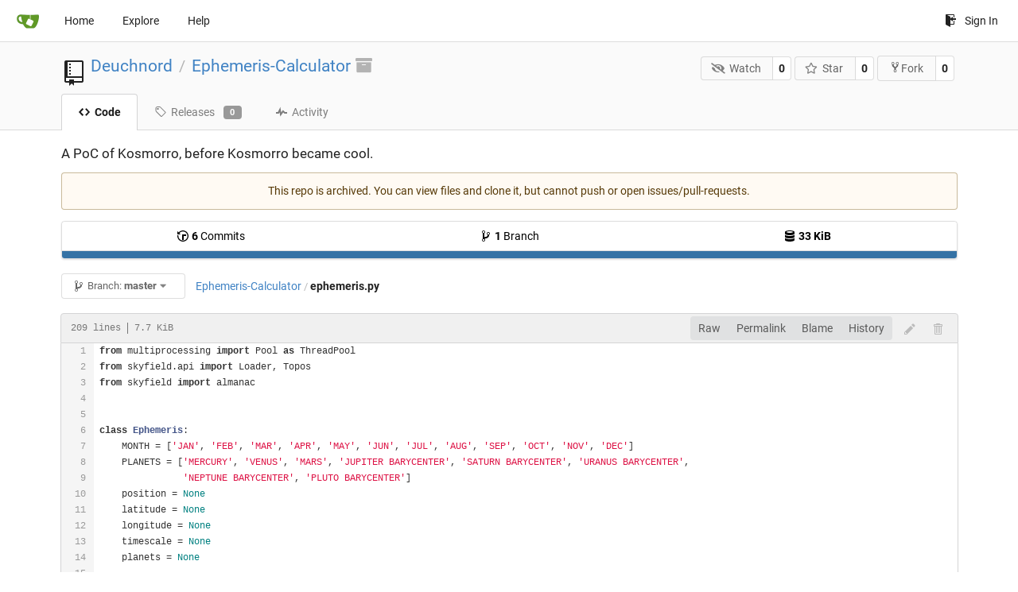

--- FILE ---
content_type: text/html; charset=UTF-8
request_url: https://git.deuchnord.fr/Deuchnord/Ephemeris-Calculator/src/branch/master/ephemeris.py
body_size: 11665
content:
<!DOCTYPE html>
<html lang="en-US" class="theme-">
<head data-suburl="">
	<meta charset="utf-8">
	<meta name="viewport" content="width=device-width, initial-scale=1">
	<meta http-equiv="x-ua-compatible" content="ie=edge">
	<title>Deuchnord/Ephemeris-Calculator: A PoC of Kosmorro, before Kosmorro became cool. - ephemeris.py at master -  Ephemeris-Calculator - DeuchGit </title>
	<link rel="manifest" href="/manifest.json" crossorigin="use-credentials">
	<meta name="theme-color" content="#6cc644">
	<meta name="author" content="Deuchnord" />
	<meta name="description" content="Ephemeris-Calculator - A PoC of Kosmorro, before Kosmorro became cool." />
	<meta name="keywords" content="go,git,self-hosted,gitea">
	<meta name="referrer" content="no-referrer" />
	<meta name="_csrf" content="7VTSGe37LNfbB5fCPl1z9AT3i1g6MTc2ODczNjQzMjY2MDk4ODYwNA" />
	
	
	

	<script>
	/*
	@licstart  The following is the entire license notice for the
        JavaScript code in this page.

	Copyright (c) 2016 The Gitea Authors
	Copyright (c) 2015 The Gogs Authors

	Permission is hereby granted, free of charge, to any person obtaining a copy
	of this software and associated documentation files (the "Software"), to deal
	in the Software without restriction, including without limitation the rights
	to use, copy, modify, merge, publish, distribute, sublicense, and/or sell
	copies of the Software, and to permit persons to whom the Software is
	furnished to do so, subject to the following conditions:

	The above copyright notice and this permission notice shall be included in
	all copies or substantial portions of the Software.

	THE SOFTWARE IS PROVIDED "AS IS", WITHOUT WARRANTY OF ANY KIND, EXPRESS OR
	IMPLIED, INCLUDING BUT NOT LIMITED TO THE WARRANTIES OF MERCHANTABILITY,
	FITNESS FOR A PARTICULAR PURPOSE AND NONINFRINGEMENT. IN NO EVENT SHALL THE
	AUTHORS OR COPYRIGHT HOLDERS BE LIABLE FOR ANY CLAIM, DAMAGES OR OTHER
	LIABILITY, WHETHER IN AN ACTION OF CONTRACT, TORT OR OTHERWISE, ARISING FROM,
	OUT OF OR IN CONNECTION WITH THE SOFTWARE OR THE USE OR OTHER DEALINGS IN
	THE SOFTWARE.
	---
	Licensing information for additional javascript libraries can be found at:
	  {{StaticUrlPrefix}}/vendor/librejs.html

	@licend  The above is the entire license notice
        for the JavaScript code in this page.
	*/
	</script>
	<script>
		window.config = {
			AppVer: '1.12.6',
			AppSubUrl: '',
			StaticUrlPrefix: '',
			UseServiceWorker:  true ,
			csrf: '7VTSGe37LNfbB5fCPl1z9AT3i1g6MTc2ODczNjQzMjY2MDk4ODYwNA',
			HighlightJS: true,
			Minicolors: false,
			SimpleMDE: false,
			Tribute: false,
			U2F: false,
			Heatmap: false,
			heatmapUser: null,
			NotificationSettings: {
				MinTimeout:  10000 ,
				TimeoutStep:   10000 ,
				MaxTimeout:  60000 ,
				EventSourceUpdateTime:  10000 ,
			},
      
		};
	</script>
	<link rel="shortcut icon" href="/img/favicon.png">
	<link rel="mask-icon" href="/img/gitea-safari.svg" color="#609926">
	<link rel="fluid-icon" href="/img/gitea-lg.png" title="DeuchGit">
	<link rel="stylesheet" href="/vendor/assets/font-awesome/css/font-awesome.min.css">



	<link rel="stylesheet" href="/fomantic/semantic.min.css?v=ea266bd377dbca908b0f88ae20948659">
	<link rel="stylesheet" href="/css/index.css?v=ea266bd377dbca908b0f88ae20948659">
	<noscript>
		<style>
			.dropdown:hover > .menu { display: block; }
			.ui.secondary.menu .dropdown.item > .menu { margin-top: 0; }
		</style>
	</noscript>

	<style class="list-search-style"></style>

	
		<meta property="og:title" content="Ephemeris-Calculator" />
		<meta property="og:url" content="https://git.deuchnord.fr/Deuchnord/Ephemeris-Calculator" />
		
			<meta property="og:description" content="A PoC of Kosmorro, before Kosmorro became cool." />
		
	
	<meta property="og:type" content="object" />
	<meta property="og:image" content="https://git.deuchnord.fr/user/avatar/Deuchnord/-1" />

<meta property="og:site_name" content="DeuchGit" />


</head>
<body>
	

	<div class="full height">
		<noscript>This website works better with JavaScript.</noscript>

		

		
			<div class="ui top secondary stackable main menu following bar light">
				<div class="ui container" id="navbar">
	<div class="item brand" style="justify-content: space-between;">
		<a href="/">
			<img class="ui mini image" src="/img/gitea-sm.png">
		</a>
		<div class="ui basic icon button mobile-only" id="navbar-expand-toggle">
			<i class="sidebar icon"></i>
		</div>
	</div>

	
		<a class="item " href="/">Home</a>
		<a class="item " href="/explore/repos">Explore</a>
	

	

	


	
		<a class="item" target="_blank" rel="noopener noreferrer" href="https://docs.gitea.io">Help</a>
		<div class="right stackable menu">
			
			<a class="item" rel="nofollow" href="/user/login?redirect_to=%2fDeuchnord%2fEphemeris-Calculator%2fsrc%2fbranch%2fmaster%2fephemeris.py">
				<svg class="svg octicon-sign-in" width="16" height="16" aria-hidden="true"><use xlink:href="#octicon-sign-in" /></svg> Sign In
			</a>
		</div>
	
</div>

			</div>
		


<div class="repository file list">
	<div class="header-wrapper">

	<div class="ui container">
		<div class="repo-header">
			<div class="ui huge breadcrumb repo-title">
				
					
						<svg class="svg octicon-repo" width="32" height="32" aria-hidden="true"><use xlink:href="#octicon-repo" /></svg>
					
				
				<a href="/Deuchnord">Deuchnord</a>
				<div class="divider"> / </div>
				<a href="/Deuchnord/Ephemeris-Calculator">Ephemeris-Calculator</a>
				
				<i class="archive icon archived-icon"></i>
				
				
				
			</div>
			
				<div class="repo-buttons">
					<form method="post" action="/Deuchnord/Ephemeris-Calculator/action/watch?redirect_to=%2fDeuchnord%2fEphemeris-Calculator%2fsrc%2fbranch%2fmaster%2fephemeris.py">
						<input type="hidden" name="_csrf" value="7VTSGe37LNfbB5fCPl1z9AT3i1g6MTc2ODczNjQzMjY2MDk4ODYwNA">
						<div class="ui labeled button" tabindex="0">
							<button type="submit" class="ui compact basic button">
								<i class="icon fa-eye-slash"></i>Watch
							</button>
							<a class="ui basic label" href="/Deuchnord/Ephemeris-Calculator/watchers">
								0
							</a>
						</div>
					</form>
					<form method="post" action="/Deuchnord/Ephemeris-Calculator/action/star?redirect_to=%2fDeuchnord%2fEphemeris-Calculator%2fsrc%2fbranch%2fmaster%2fephemeris.py">
						<input type="hidden" name="_csrf" value="7VTSGe37LNfbB5fCPl1z9AT3i1g6MTc2ODczNjQzMjY2MDk4ODYwNA">
						<div class="ui labeled button" tabindex="0">
							<button type="submit" class="ui compact basic button">
								<i class="icon star outline"></i>Star
							</button>
							<a class="ui basic label" href="/Deuchnord/Ephemeris-Calculator/stars">
								0
							</a>
						</div>
					</form>
					
						<div class="ui labeled button " tabindex="0">
							<a class="ui compact basic button poping up"  data-content="Sign in to fork this repository." rel="nofollow" href="/user/login?redirect_to=/repo/fork/43"  data-position="top center" data-variation="tiny">
								<svg class="svg octicon-repo-forked" width="15" height="15" aria-hidden="true"><use xlink:href="#octicon-repo-forked" /></svg>Fork
							</a>
							<a class="ui basic label" href="/Deuchnord/Ephemeris-Calculator/forks">
								0
							</a>
						</div>
					
				</div>
			
		</div>
	</div>

	<div class="ui tabs container">
		
			<div class="ui tabular stackable menu navbar">
				
				<a class="active item" href="/Deuchnord/Ephemeris-Calculator">
					<svg class="svg octicon-code" width="16" height="16" aria-hidden="true"><use xlink:href="#octicon-code" /></svg> Code
				</a>
				

				

				

				

				
				<a class=" item" href="/Deuchnord/Ephemeris-Calculator/releases">
					<svg class="svg octicon-tag" width="16" height="16" aria-hidden="true"><use xlink:href="#octicon-tag" /></svg> Releases <span class="ui gray small label">0</span>
				</a>
				

				

				
					<a class=" item" href="/Deuchnord/Ephemeris-Calculator/activity">
						<svg class="svg octicon-pulse" width="16" height="16" aria-hidden="true"><use xlink:href="#octicon-pulse" /></svg> Activity
					</a>
				

				

				
			</div>
		
	</div>
	<div class="ui tabs divider"></div>
</div>

	<div class="ui container">
		



		<div class="ui repo-description">
			<div id="repo-desc">
				<span class="description">A PoC of Kosmorro, before Kosmorro became cool.</span>
				<a class="link" href=""></a>
			</div>
			
		</div>
		<div class="ui" id="repo-topics">
		
		
		</div>
		
		<div class="hide" id="validate_prompt">
			<span id="count_prompt">You can not select more than 25 topics</span>
			<span id="format_prompt">Topics must start with a letter or number, can include dashes (&#39;-&#39;) and can be up to 35 characters long.</span>
		</div>
		
			<div class="ui warning message">
				This repo is archived. You can view files and clone it, but cannot push or open issues/pull-requests.
			</div>
		
		<div class="ui segments repository-summary">
	<div class="ui segment sub-menu repository-menu">
		<div class="ui two horizontal center link list">
			
				<div class="item">
					<a class="ui" href="/Deuchnord/Ephemeris-Calculator/commits/branch/master"><svg class="svg octicon-history" width="16" height="16" aria-hidden="true"><use xlink:href="#octicon-history" /></svg> <b>6</b> Commits</a>
				</div>
			
			
				<div class="item">
					<a class="ui" href="/Deuchnord/Ephemeris-Calculator/branches/"><svg class="svg octicon-git-branch" width="16" height="16" aria-hidden="true"><use xlink:href="#octicon-git-branch" /></svg> <b>1</b> Branch</a>
				</div>
				<div class="item">
					<a class="ui" href="#"><svg class="svg octicon-database" width="16" height="16" aria-hidden="true"><use xlink:href="#octicon-database" /></svg> <b>33 KiB</b></a>
				</div>
			
		</div>
	</div>
	
	<div class="ui segment sub-menu language-stats-details" style="display: none">
		<div class="ui horizontal center link list">
			
			<div class="item">
				<i class="color-icon" style="background-color: #3572A5"></i>
				<span class="ui"><b>
				
					Python
				
				</b> 100%</span>
			</div>
			
		</div>
	</div>
	<a class="ui segment language-stats">
		
		<div class="bar" style="width: 100%; background-color: #3572A5">&nbsp;</div>
		
	</a>
	
</div>

		<div class="ui stackable secondary menu mobile--margin-between-items mobile--no-negative-margins">
			<div class="fitted item choose reference">
	<div class="ui floating filter dropdown custom" data-can-create-branch="false" data-no-results="No results found.">
		<div class="ui basic small compact button" @click="menuVisible = !menuVisible" @keyup.enter="menuVisible = !menuVisible">
			<span class="text">
				<svg class="svg octicon-git-branch" width="16" height="16" aria-hidden="true"><use xlink:href="#octicon-git-branch" /></svg>
				Branch:
				<strong>master</strong>
			</span>
			<i class="dropdown icon"></i>
		</div>
		<div class="data" style="display: none" data-mode="branches">
			
				<div class="item branch selected" data-url="/Deuchnord/Ephemeris-Calculator/src/branch/master/ephemeris.py">master</div>
			
			
		</div>
		<div class="menu transition" :class="{visible: menuVisible}" v-if="menuVisible" v-cloak>
			<div class="ui icon search input">
				<i class="filter icon"></i>
				<input name="search" ref="searchField" v-model="searchTerm" @keydown="keydown($event)" placeholder="Filter branch or tag...">
			</div>
			<div class="header branch-tag-choice">
				<div class="ui grid">
					<div class="two column row">
						<a class="reference column" href="#" @click="mode = 'branches'; focusSearchField()">
							<span class="text" :class="{black: mode == 'branches'}">
								<svg class="svg octicon-git-branch" width="16" height="16" aria-hidden="true"><use xlink:href="#octicon-git-branch" /></svg> Branches
							</span>
						</a>
						<a class="reference column" href="#" @click="mode = 'tags'; focusSearchField()">
							<span class="text" :class="{black: mode == 'tags'}">
								<i class="reference tags icon"></i> Tags
							</span>
						</a>
					</div>
				</div>
			</div>
			<div class="scrolling menu" ref="scrollContainer">
				<div v-for="(item, index) in filteredItems" :key="item.name" class="item" :class="{selected: item.selected, active: active == index}" @click="selectItem(item)" :ref="'listItem' + index">${ item.name }</div>
				<div class="item" v-if="showCreateNewBranch" :class="{active: active == filteredItems.length}" :ref="'listItem' + filteredItems.length">
					<a href="#" @click="createNewBranch()">
						<div>
							<svg class="svg octicon-git-branch" width="16" height="16" aria-hidden="true"><use xlink:href="#octicon-git-branch" /></svg>
							Create branch <strong>${ searchTerm }</strong>
						</div>
						<div class="text small">
							
								from &#39;master&#39;
							
						</div>
					</a>
					<form ref="newBranchForm" action="/Deuchnord/Ephemeris-Calculator/branches/_new/branch/master" method="post">
						<input type="hidden" name="_csrf" value="7VTSGe37LNfbB5fCPl1z9AT3i1g6MTc2ODczNjQzMjY2MDk4ODYwNA">
						<input type="hidden" name="new_branch_name" v-model="searchTerm">
					</form>
				</div>
			</div>
			<div class="message" v-if="showNoResults">${ noResults }</div>
		</div>
	</div>
</div>

			
			
			
			
				<div class="fitted item"><span class="ui breadcrumb repo-path"><a class="section" href="/Deuchnord/Ephemeris-Calculator/src/branch/master" title="Ephemeris-Calculator">Ephemeris-Calculator</a><span class="divider">/</span><span class="active section" title="ephemeris.py">ephemeris.py</span></span></div>
			
			<div class="right fitted item" id="file-buttons">
				<div class="ui tiny blue buttons">
					
						
						
					
					
				</div>

			</div>
			<div class="fitted item">
				
			</div>
			<div class="fitted item">

				
				
			</div>
		</div>
		
			<div class="tab-size-8 non-diff-file-content">
	<h4 class="file-header ui top attached header">
		<div class="file-header-left">
			
				<div class="file-info text grey normal mono">
					
					
						<div class="file-info-entry">
							209 lines
						</div>
					
					
						<div class="file-info-entry">
							7.7 KiB
						</div>
					
					
				</div>
			
		</div>
		
		<div class="file-header-right">
			<div class="ui right file-actions">
				<div class="ui buttons">
					<a class="ui button" href="/Deuchnord/Ephemeris-Calculator/raw/branch/master/ephemeris.py">Raw</a>
					
						<a class="ui button" href="/Deuchnord/Ephemeris-Calculator/src/commit/3cbe75d67ce5bf2dedc2855b56f620c3029bd428/ephemeris.py">Permalink</a>
					
					
						<a class="ui button" href="/Deuchnord/Ephemeris-Calculator/blame/branch/master/ephemeris.py">Blame</a>
					
					<a class="ui button" href="/Deuchnord/Ephemeris-Calculator/commits/branch/master/ephemeris.py">History</a>
				</div>
				
					
						<span class="btn-octicon poping up disabled" data-content="You must fork this repository to make or propose changes to this file." data-position="bottom center" data-variation="tiny inverted"><svg class="svg octicon-pencil" width="16" height="16" aria-hidden="true"><use xlink:href="#octicon-pencil" /></svg></span>
					
					
						<span class="btn-octicon poping up disabled" data-content="You must have write access to make or propose changes to this file." data-position="bottom center" data-variation="tiny inverted"><svg class="svg octicon-trashcan" width="16" height="16" aria-hidden="true"><use xlink:href="#octicon-trashcan" /></svg></span>
					
				
			</div>
		</div>
		
	</h4>
	<div class="ui attached table unstackable segment">
		<div class="file-view code-view">
			
				<table>
					<tbody>
						<tr>
						
							<td class="lines-num"><span id="L1" data-line-number="1"></span><span id="L2" data-line-number="2"></span><span id="L3" data-line-number="3"></span><span id="L4" data-line-number="4"></span><span id="L5" data-line-number="5"></span><span id="L6" data-line-number="6"></span><span id="L7" data-line-number="7"></span><span id="L8" data-line-number="8"></span><span id="L9" data-line-number="9"></span><span id="L10" data-line-number="10"></span><span id="L11" data-line-number="11"></span><span id="L12" data-line-number="12"></span><span id="L13" data-line-number="13"></span><span id="L14" data-line-number="14"></span><span id="L15" data-line-number="15"></span><span id="L16" data-line-number="16"></span><span id="L17" data-line-number="17"></span><span id="L18" data-line-number="18"></span><span id="L19" data-line-number="19"></span><span id="L20" data-line-number="20"></span><span id="L21" data-line-number="21"></span><span id="L22" data-line-number="22"></span><span id="L23" data-line-number="23"></span><span id="L24" data-line-number="24"></span><span id="L25" data-line-number="25"></span><span id="L26" data-line-number="26"></span><span id="L27" data-line-number="27"></span><span id="L28" data-line-number="28"></span><span id="L29" data-line-number="29"></span><span id="L30" data-line-number="30"></span><span id="L31" data-line-number="31"></span><span id="L32" data-line-number="32"></span><span id="L33" data-line-number="33"></span><span id="L34" data-line-number="34"></span><span id="L35" data-line-number="35"></span><span id="L36" data-line-number="36"></span><span id="L37" data-line-number="37"></span><span id="L38" data-line-number="38"></span><span id="L39" data-line-number="39"></span><span id="L40" data-line-number="40"></span><span id="L41" data-line-number="41"></span><span id="L42" data-line-number="42"></span><span id="L43" data-line-number="43"></span><span id="L44" data-line-number="44"></span><span id="L45" data-line-number="45"></span><span id="L46" data-line-number="46"></span><span id="L47" data-line-number="47"></span><span id="L48" data-line-number="48"></span><span id="L49" data-line-number="49"></span><span id="L50" data-line-number="50"></span><span id="L51" data-line-number="51"></span><span id="L52" data-line-number="52"></span><span id="L53" data-line-number="53"></span><span id="L54" data-line-number="54"></span><span id="L55" data-line-number="55"></span><span id="L56" data-line-number="56"></span><span id="L57" data-line-number="57"></span><span id="L58" data-line-number="58"></span><span id="L59" data-line-number="59"></span><span id="L60" data-line-number="60"></span><span id="L61" data-line-number="61"></span><span id="L62" data-line-number="62"></span><span id="L63" data-line-number="63"></span><span id="L64" data-line-number="64"></span><span id="L65" data-line-number="65"></span><span id="L66" data-line-number="66"></span><span id="L67" data-line-number="67"></span><span id="L68" data-line-number="68"></span><span id="L69" data-line-number="69"></span><span id="L70" data-line-number="70"></span><span id="L71" data-line-number="71"></span><span id="L72" data-line-number="72"></span><span id="L73" data-line-number="73"></span><span id="L74" data-line-number="74"></span><span id="L75" data-line-number="75"></span><span id="L76" data-line-number="76"></span><span id="L77" data-line-number="77"></span><span id="L78" data-line-number="78"></span><span id="L79" data-line-number="79"></span><span id="L80" data-line-number="80"></span><span id="L81" data-line-number="81"></span><span id="L82" data-line-number="82"></span><span id="L83" data-line-number="83"></span><span id="L84" data-line-number="84"></span><span id="L85" data-line-number="85"></span><span id="L86" data-line-number="86"></span><span id="L87" data-line-number="87"></span><span id="L88" data-line-number="88"></span><span id="L89" data-line-number="89"></span><span id="L90" data-line-number="90"></span><span id="L91" data-line-number="91"></span><span id="L92" data-line-number="92"></span><span id="L93" data-line-number="93"></span><span id="L94" data-line-number="94"></span><span id="L95" data-line-number="95"></span><span id="L96" data-line-number="96"></span><span id="L97" data-line-number="97"></span><span id="L98" data-line-number="98"></span><span id="L99" data-line-number="99"></span><span id="L100" data-line-number="100"></span><span id="L101" data-line-number="101"></span><span id="L102" data-line-number="102"></span><span id="L103" data-line-number="103"></span><span id="L104" data-line-number="104"></span><span id="L105" data-line-number="105"></span><span id="L106" data-line-number="106"></span><span id="L107" data-line-number="107"></span><span id="L108" data-line-number="108"></span><span id="L109" data-line-number="109"></span><span id="L110" data-line-number="110"></span><span id="L111" data-line-number="111"></span><span id="L112" data-line-number="112"></span><span id="L113" data-line-number="113"></span><span id="L114" data-line-number="114"></span><span id="L115" data-line-number="115"></span><span id="L116" data-line-number="116"></span><span id="L117" data-line-number="117"></span><span id="L118" data-line-number="118"></span><span id="L119" data-line-number="119"></span><span id="L120" data-line-number="120"></span><span id="L121" data-line-number="121"></span><span id="L122" data-line-number="122"></span><span id="L123" data-line-number="123"></span><span id="L124" data-line-number="124"></span><span id="L125" data-line-number="125"></span><span id="L126" data-line-number="126"></span><span id="L127" data-line-number="127"></span><span id="L128" data-line-number="128"></span><span id="L129" data-line-number="129"></span><span id="L130" data-line-number="130"></span><span id="L131" data-line-number="131"></span><span id="L132" data-line-number="132"></span><span id="L133" data-line-number="133"></span><span id="L134" data-line-number="134"></span><span id="L135" data-line-number="135"></span><span id="L136" data-line-number="136"></span><span id="L137" data-line-number="137"></span><span id="L138" data-line-number="138"></span><span id="L139" data-line-number="139"></span><span id="L140" data-line-number="140"></span><span id="L141" data-line-number="141"></span><span id="L142" data-line-number="142"></span><span id="L143" data-line-number="143"></span><span id="L144" data-line-number="144"></span><span id="L145" data-line-number="145"></span><span id="L146" data-line-number="146"></span><span id="L147" data-line-number="147"></span><span id="L148" data-line-number="148"></span><span id="L149" data-line-number="149"></span><span id="L150" data-line-number="150"></span><span id="L151" data-line-number="151"></span><span id="L152" data-line-number="152"></span><span id="L153" data-line-number="153"></span><span id="L154" data-line-number="154"></span><span id="L155" data-line-number="155"></span><span id="L156" data-line-number="156"></span><span id="L157" data-line-number="157"></span><span id="L158" data-line-number="158"></span><span id="L159" data-line-number="159"></span><span id="L160" data-line-number="160"></span><span id="L161" data-line-number="161"></span><span id="L162" data-line-number="162"></span><span id="L163" data-line-number="163"></span><span id="L164" data-line-number="164"></span><span id="L165" data-line-number="165"></span><span id="L166" data-line-number="166"></span><span id="L167" data-line-number="167"></span><span id="L168" data-line-number="168"></span><span id="L169" data-line-number="169"></span><span id="L170" data-line-number="170"></span><span id="L171" data-line-number="171"></span><span id="L172" data-line-number="172"></span><span id="L173" data-line-number="173"></span><span id="L174" data-line-number="174"></span><span id="L175" data-line-number="175"></span><span id="L176" data-line-number="176"></span><span id="L177" data-line-number="177"></span><span id="L178" data-line-number="178"></span><span id="L179" data-line-number="179"></span><span id="L180" data-line-number="180"></span><span id="L181" data-line-number="181"></span><span id="L182" data-line-number="182"></span><span id="L183" data-line-number="183"></span><span id="L184" data-line-number="184"></span><span id="L185" data-line-number="185"></span><span id="L186" data-line-number="186"></span><span id="L187" data-line-number="187"></span><span id="L188" data-line-number="188"></span><span id="L189" data-line-number="189"></span><span id="L190" data-line-number="190"></span><span id="L191" data-line-number="191"></span><span id="L192" data-line-number="192"></span><span id="L193" data-line-number="193"></span><span id="L194" data-line-number="194"></span><span id="L195" data-line-number="195"></span><span id="L196" data-line-number="196"></span><span id="L197" data-line-number="197"></span><span id="L198" data-line-number="198"></span><span id="L199" data-line-number="199"></span><span id="L200" data-line-number="200"></span><span id="L201" data-line-number="201"></span><span id="L202" data-line-number="202"></span><span id="L203" data-line-number="203"></span><span id="L204" data-line-number="204"></span><span id="L205" data-line-number="205"></span><span id="L206" data-line-number="206"></span><span id="L207" data-line-number="207"></span><span id="L208" data-line-number="208"></span></td>
							<td class="lines-code"><pre><code class="python"><ol class="linenums"><li class="L1" rel="L1">from multiprocessing import Pool as ThreadPool
</li><li class="L2" rel="L2">from skyfield.api import Loader, Topos
</li><li class="L3" rel="L3">from skyfield import almanac
</li><li class="L4" rel="L4">
</li><li class="L5" rel="L5">
</li><li class="L6" rel="L6">class Ephemeris:
</li><li class="L7" rel="L7">    MONTH = [&#39;JAN&#39;, &#39;FEB&#39;, &#39;MAR&#39;, &#39;APR&#39;, &#39;MAY&#39;, &#39;JUN&#39;, &#39;JUL&#39;, &#39;AUG&#39;, &#39;SEP&#39;, &#39;OCT&#39;, &#39;NOV&#39;, &#39;DEC&#39;]
</li><li class="L8" rel="L8">    PLANETS = [&#39;MERCURY&#39;, &#39;VENUS&#39;, &#39;MARS&#39;, &#39;JUPITER BARYCENTER&#39;, &#39;SATURN BARYCENTER&#39;, &#39;URANUS BARYCENTER&#39;,
</li><li class="L9" rel="L9">               &#39;NEPTUNE BARYCENTER&#39;, &#39;PLUTO BARYCENTER&#39;]
</li><li class="L10" rel="L10">    position = None
</li><li class="L11" rel="L11">    latitude = None
</li><li class="L12" rel="L12">    longitude = None
</li><li class="L13" rel="L13">    timescale = None
</li><li class="L14" rel="L14">    planets = None
</li><li class="L15" rel="L15">
</li><li class="L16" rel="L16">    def __init__(self, position):
</li><li class="L17" rel="L17">        load = Loader(&#39;./cache&#39;)
</li><li class="L18" rel="L18">        self.timescale = load.timescale()
</li><li class="L19" rel="L19">        self.planets = load(&#39;de421.bsp&#39;)
</li><li class="L20" rel="L20">        self.latitude = position[&#39;lat&#39;]
</li><li class="L21" rel="L21">        self.longitude = position[&#39;lon&#39;]
</li><li class="L22" rel="L22">        self.position = Topos(latitude_degrees=position[&#39;lat&#39;], longitude_degrees=position[&#39;lon&#39;])
</li><li class="L23" rel="L23">
</li><li class="L24" rel="L24">    def compute_ephemeris_for_day(self, year: int, month: int, day: int) -&gt; dict:
</li><li class="L25" rel="L25">        ephemeris = {}
</li><li class="L26" rel="L26">        time1 = self.timescale.utc(year, month, day, 2)
</li><li class="L27" rel="L27">        time2 = self.timescale.utc(year, month, day + 1, 2)
</li><li class="L28" rel="L28">
</li><li class="L29" rel="L29">        # Compute sunrise and sunset
</li><li class="L30" rel="L30">        ephemeris[&#39;sun&#39;] = self.get_sun(time1, time2)
</li><li class="L31" rel="L31">        ephemeris[&#39;moon&#39;] = self.get_moon(year, month, day)
</li><li class="L32" rel="L32">        ephemeris[&#39;planets&#39;] = self.get_planets(year, month, day)
</li><li class="L33" rel="L33">
</li><li class="L34" rel="L34">        return ephemeris
</li><li class="L35" rel="L35">
</li><li class="L36" rel="L36">    def get_sun(self, time1, time2) -&gt; dict:
</li><li class="L37" rel="L37">        t, y = almanac.find_discrete(time1, time2, almanac.sunrise_sunset(self.planets, self.position))
</li><li class="L38" rel="L38">
</li><li class="L39" rel="L39">        sunrise = t[0] if y[0] else t[1]
</li><li class="L40" rel="L40">        sunset = t[1] if not y[1] else t[0]
</li><li class="L41" rel="L41">
</li><li class="L42" rel="L42">        return {&#39;rise&#39;: sunrise.utc_iso(), &#39;set&#39;: sunset.utc_iso()}
</li><li class="L43" rel="L43">
</li><li class="L44" rel="L44">    def get_moon(self, year, month, day) -&gt; dict:
</li><li class="L45" rel="L45">        time1 = self.timescale.utc(year, month, day - 10)
</li><li class="L46" rel="L46">        time2 = self.timescale.utc(year, month, day)
</li><li class="L47" rel="L47">
</li><li class="L48" rel="L48">        _, y = almanac.find_discrete(time1, time2, almanac.moon_phases(self.planets))
</li><li class="L49" rel="L49">
</li><li class="L50" rel="L50">        return {&#39;phase&#39;: y[-1]}
</li><li class="L51" rel="L51">
</li><li class="L52" rel="L52">    def get_planets(self, year: int, month: int, day: int) -&gt; dict:
</li><li class="L53" rel="L53">        args = []
</li><li class="L54" rel="L54">
</li><li class="L55" rel="L55">        for planet_name in self.PLANETS:
</li><li class="L56" rel="L56">            args.append({&#39;planet&#39;: planet_name,
</li><li class="L57" rel="L57">                         &#39;observer&#39;: {&#39;latitude&#39;: self.latitude, &#39;longitude&#39;: self.longitude},
</li><li class="L58" rel="L58">                         &#39;year&#39;: year, &#39;month&#39;: month, &#39;day&#39;: day})
</li><li class="L59" rel="L59">
</li><li class="L60" rel="L60">        with ThreadPool(4) as pool:
</li><li class="L61" rel="L61">            planets = pool.map(Ephemeris.get_planet, args)
</li><li class="L62" rel="L62">
</li><li class="L63" rel="L63">        obj = {}
</li><li class="L64" rel="L64">
</li><li class="L65" rel="L65">        for planet in planets:
</li><li class="L66" rel="L66">            obj[planet[&#39;name&#39;].split(&#39; &#39;)[0]] = {&#39;rise&#39;: planet[&#39;rise&#39;], &#39;maximum&#39;: planet[&#39;maximum&#39;],
</li><li class="L67" rel="L67">                                                 &#39;set&#39;: planet[&#39;set&#39;]}
</li><li class="L68" rel="L68">
</li><li class="L69" rel="L69">        return obj
</li><li class="L70" rel="L70">
</li><li class="L71" rel="L71">    @staticmethod
</li><li class="L72" rel="L72">    def get_planet(o) -&gt; dict:
</li><li class="L73" rel="L73">        load = Loader(&#39;./cache&#39;)
</li><li class="L74" rel="L74">        planets = load(&#39;de421.bsp&#39;)
</li><li class="L75" rel="L75">        timescale = load.timescale()
</li><li class="L76" rel="L76">        position = Topos(latitude_degrees=o[&#39;observer&#39;][&#39;latitude&#39;], longitude_degrees=o[&#39;observer&#39;][&#39;longitude&#39;])
</li><li class="L77" rel="L77">        observer = planets[&#39;earth&#39;] + position
</li><li class="L78" rel="L78">        planet = planets[o[&#39;planet&#39;]]
</li><li class="L79" rel="L79">        rise_time = maximum_time = set_time = None
</li><li class="L80" rel="L80">        max_elevation = None
</li><li class="L81" rel="L81">        is_risen = None
</li><li class="L82" rel="L82">        is_elevating = None
</li><li class="L83" rel="L83">        last_is_elevating = None
</li><li class="L84" rel="L84">        last_position = None
</li><li class="L85" rel="L85">
</li><li class="L86" rel="L86">        for hours in range(0, 24):
</li><li class="L87" rel="L87">            time = timescale.utc(o[&#39;year&#39;], o[&#39;month&#39;], o[&#39;day&#39;], hours)
</li><li class="L88" rel="L88">            position = observer.at(time).observe(planet).apparent().altaz()[0].degrees
</li><li class="L89" rel="L89">
</li><li class="L90" rel="L90">            if is_risen is None:
</li><li class="L91" rel="L91">                is_risen = position &gt; 0
</li><li class="L92" rel="L92">            if last_position is not None:
</li><li class="L93" rel="L93">                is_elevating = last_position &lt; position
</li><li class="L94" rel="L94">
</li><li class="L95" rel="L95">            if rise_time is None and not is_risen and is_elevating and position &gt; 0:
</li><li class="L96" rel="L96">                # Planet has risen in the last hour, let&#39;s look for a more precise time!
</li><li class="L97" rel="L97">                for minutes in range(0, 60):
</li><li class="L98" rel="L98">                    time = timescale.utc(o[&#39;year&#39;], o[&#39;month&#39;], o[&#39;day&#39;], hours - 1, minutes)
</li><li class="L99" rel="L99">                    position = observer.at(time).observe(planet).apparent().altaz()[0].degrees
</li><li class="L100" rel="L100">
</li><li class="L101" rel="L101">                    if position &gt; 0:
</li><li class="L102" rel="L102">                        # Planet has just risen!
</li><li class="L103" rel="L103">                        rise_time = time
</li><li class="L104" rel="L104">                        is_risen = True
</li><li class="L105" rel="L105">                        break
</li><li class="L106" rel="L106">
</li><li class="L107" rel="L107">            if set_time is None and is_risen and not is_elevating and position &lt; 0:
</li><li class="L108" rel="L108">                # Planet has set in the last hour, let&#39;s look for a more precise time!
</li><li class="L109" rel="L109">                for minutes in range(0, 60):
</li><li class="L110" rel="L110">                    time = timescale.utc(o[&#39;year&#39;], o[&#39;month&#39;], o[&#39;day&#39;], hours - 1, minutes)
</li><li class="L111" rel="L111">                    position = observer.at(time).observe(planet).apparent().altaz()[0].degrees
</li><li class="L112" rel="L112">
</li><li class="L113" rel="L113">                    if position &lt; 0:
</li><li class="L114" rel="L114">                        # Planet has just set!
</li><li class="L115" rel="L115">                        set_time = time
</li><li class="L116" rel="L116">                        is_risen = False
</li><li class="L117" rel="L117">                        break
</li><li class="L118" rel="L118">
</li><li class="L119" rel="L119">            print(is_elevating, last_is_elevating, max_elevation, last_position, position)
</li><li class="L120" rel="L120">
</li><li class="L121" rel="L121">            if not is_elevating and last_is_elevating:
</li><li class="L122" rel="L122">                # Planet has reached its azimuth in the last hour, let&#39;s look for a more precise time!
</li><li class="L123" rel="L123">                for minutes in range(0, 60):
</li><li class="L124" rel="L124">                    time = timescale.utc(o[&#39;year&#39;], o[&#39;month&#39;], o[&#39;day&#39;], hours - 1, minutes)
</li><li class="L125" rel="L125">                    position = observer.at(time).observe(planet).apparent().altaz()[0].degrees
</li><li class="L126" rel="L126">
</li><li class="L127" rel="L127">                    max_elevation = position
</li><li class="L128" rel="L128">                    maximum_time = time
</li><li class="L129" rel="L129">
</li><li class="L130" rel="L130">                    if last_position &gt; position:
</li><li class="L131" rel="L131">                        # Planet has reached its azimuth!
</li><li class="L132" rel="L132">                        is_elevating = False
</li><li class="L133" rel="L133">                        break
</li><li class="L134" rel="L134">
</li><li class="L135" rel="L135">                    last_position = position
</li><li class="L136" rel="L136">
</li><li class="L137" rel="L137">            last_position = position
</li><li class="L138" rel="L138">            last_is_elevating = is_elevating
</li><li class="L139" rel="L139">
</li><li class="L140" rel="L140">            if rise_time is not None and set_time is not None and maximum_time is not None:
</li><li class="L141" rel="L141">                return {
</li><li class="L142" rel="L142">                    &#39;name&#39;: o[&#39;planet&#39;],
</li><li class="L143" rel="L143">                    &#39;rise&#39;: rise_time.utc_iso(),
</li><li class="L144" rel="L144">                    &#39;maximum&#39;: maximum_time.utc_iso(),
</li><li class="L145" rel="L145">                    &#39;set&#39;: set_time.utc_iso()
</li><li class="L146" rel="L146">                }
</li><li class="L147" rel="L147">
</li><li class="L148" rel="L148">        return {
</li><li class="L149" rel="L149">            &#39;name&#39;: o[&#39;planet&#39;],
</li><li class="L150" rel="L150">            &#39;rise&#39;: rise_time.utc_iso() if rise_time is not None else None,
</li><li class="L151" rel="L151">            &#39;maximum&#39;: maximum_time.utc_iso() if maximum_time is not None else None,
</li><li class="L152" rel="L152">            &#39;set&#39;: set_time.utc_iso() if set_time is not None else None
</li><li class="L153" rel="L153">        }
</li><li class="L154" rel="L154">
</li><li class="L155" rel="L155">    def compute_ephemeris_for_month(self, year: int, month: int) -&gt; list:
</li><li class="L156" rel="L156">        if month == 2:
</li><li class="L157" rel="L157">            is_leap_year = (year % 4 == 0 and year % 100 &gt; 0) or (year % 400 == 0)
</li><li class="L158" rel="L158">            max_day = 29 if is_leap_year else 28
</li><li class="L159" rel="L159">        elif month &lt; 8:
</li><li class="L160" rel="L160">            max_day = 30 if month % 2 == 0 else 31
</li><li class="L161" rel="L161">        else:
</li><li class="L162" rel="L162">            max_day = 31 if month % 2 == 0 else 30
</li><li class="L163" rel="L163">
</li><li class="L164" rel="L164">        e = []
</li><li class="L165" rel="L165">
</li><li class="L166" rel="L166">        for day in range(1, max_day + 1):
</li><li class="L167" rel="L167">            e.append(self.compute_ephemeris_for_day(year, month, day))
</li><li class="L168" rel="L168">
</li><li class="L169" rel="L169">        return e
</li><li class="L170" rel="L170">
</li><li class="L171" rel="L171">    def compute_ephemeris_for_year(self, year: int) -&gt; dict:
</li><li class="L172" rel="L172">        e = {}
</li><li class="L173" rel="L173">        for month in range(0, 12):
</li><li class="L174" rel="L174">            e[self.MONTH[month]] = self.compute_ephemeris_for_month(year, month + 1)
</li><li class="L175" rel="L175">
</li><li class="L176" rel="L176">        e[&#39;seasons&#39;] = self.get_seasons(year)
</li><li class="L177" rel="L177">
</li><li class="L178" rel="L178">        return e
</li><li class="L179" rel="L179">
</li><li class="L180" rel="L180">    def get_seasons(self, year: int) -&gt; dict:
</li><li class="L181" rel="L181">        t1 = self.timescale.utc(year, 1, 1)
</li><li class="L182" rel="L182">        t2 = self.timescale.utc(year, 12, 31)
</li><li class="L183" rel="L183">        t, y = almanac.find_discrete(t1, t2, almanac.seasons(self.planets))
</li><li class="L184" rel="L184">
</li><li class="L185" rel="L185">        seasons = {}
</li><li class="L186" rel="L186">        for ti, yi in zip(t, y):
</li><li class="L187" rel="L187">            if yi == 0:
</li><li class="L188" rel="L188">                season = &#39;MARCH&#39;
</li><li class="L189" rel="L189">            elif yi == 1:
</li><li class="L190" rel="L190">                season = &#39;JUNE&#39;
</li><li class="L191" rel="L191">            elif yi == 2:
</li><li class="L192" rel="L192">                season = &#39;SEPTEMBER&#39;
</li><li class="L193" rel="L193">            elif yi == 3:
</li><li class="L194" rel="L194">                season = &#39;DECEMBER&#39;
</li><li class="L195" rel="L195">            else:
</li><li class="L196" rel="L196">                raise AssertionError
</li><li class="L197" rel="L197">
</li><li class="L198" rel="L198">            seasons[season] = ti.utc_iso()
</li><li class="L199" rel="L199">
</li><li class="L200" rel="L200">        return seasons
</li><li class="L201" rel="L201">
</li><li class="L202" rel="L202">    def compute_ephemeris(self, year: int, month: int, day: int):
</li><li class="L203" rel="L203">        if day is not None:
</li><li class="L204" rel="L204">            return self.compute_ephemeris_for_day(year, month, day)
</li><li class="L205" rel="L205">        elif month is not None:
</li><li class="L206" rel="L206">            return self.compute_ephemeris_for_month(year, month)
</li><li class="L207" rel="L207">        else:
</li><li class="L208" rel="L208">            return self.compute_ephemeris_for_year(year)</li></ol></code></pre></td>
						
						</tr>
					</tbody>
				</table>
			
		</div>
	</div>
</div>

<script>
function submitDeleteForm() {
    var message = prompt("delete_confirm_message\n\ndelete_commit_summary", "Delete ''");
    if (message != null) {
        $("#delete-message").val(message);
        $("#delete-file-form").submit()
    }
}
</script>

		
	</div>
</div>


	

	</div>

	

	<footer>
	<div class="ui container">
		<div class="ui left">
			Powered by Gitea  Page: <strong>631ms</strong> Template: <strong>598ms</strong>
		</div>
		<div class="ui right links">
			
				<a target="_blank" rel="noopener noreferrer" href="https://github.com/go-gitea/gitea"><i class="fa fa-github-square"></i><span class="sr-only">GitHub</span></a>
			
			<div class="ui language bottom floating slide up dropdown link item">
				<i class="world icon"></i>
				<div class="text">English</div>
				<div class="menu">
					
						<a lang="en-US" class="item active selected" href="#">English</a>
					
						<a lang="zh-CN" class="item " href="/Deuchnord/Ephemeris-Calculator/src/branch/master/ephemeris.py?lang=zh-CN">简体中文</a>
					
						<a lang="zh-HK" class="item " href="/Deuchnord/Ephemeris-Calculator/src/branch/master/ephemeris.py?lang=zh-HK">繁體中文（香港）</a>
					
						<a lang="zh-TW" class="item " href="/Deuchnord/Ephemeris-Calculator/src/branch/master/ephemeris.py?lang=zh-TW">繁體中文（台灣）</a>
					
						<a lang="de-DE" class="item " href="/Deuchnord/Ephemeris-Calculator/src/branch/master/ephemeris.py?lang=de-DE">Deutsch</a>
					
						<a lang="fr-FR" class="item " href="/Deuchnord/Ephemeris-Calculator/src/branch/master/ephemeris.py?lang=fr-FR">français</a>
					
						<a lang="nl-NL" class="item " href="/Deuchnord/Ephemeris-Calculator/src/branch/master/ephemeris.py?lang=nl-NL">Nederlands</a>
					
						<a lang="lv-LV" class="item " href="/Deuchnord/Ephemeris-Calculator/src/branch/master/ephemeris.py?lang=lv-LV">latviešu</a>
					
						<a lang="ru-RU" class="item " href="/Deuchnord/Ephemeris-Calculator/src/branch/master/ephemeris.py?lang=ru-RU">русский</a>
					
						<a lang="uk-UA" class="item " href="/Deuchnord/Ephemeris-Calculator/src/branch/master/ephemeris.py?lang=uk-UA">Українська</a>
					
						<a lang="ja-JP" class="item " href="/Deuchnord/Ephemeris-Calculator/src/branch/master/ephemeris.py?lang=ja-JP">日本語</a>
					
						<a lang="es-ES" class="item " href="/Deuchnord/Ephemeris-Calculator/src/branch/master/ephemeris.py?lang=es-ES">español</a>
					
						<a lang="pt-BR" class="item " href="/Deuchnord/Ephemeris-Calculator/src/branch/master/ephemeris.py?lang=pt-BR">português do Brasil</a>
					
						<a lang="pt-PT" class="item " href="/Deuchnord/Ephemeris-Calculator/src/branch/master/ephemeris.py?lang=pt-PT">Português de Portugal</a>
					
						<a lang="pl-PL" class="item " href="/Deuchnord/Ephemeris-Calculator/src/branch/master/ephemeris.py?lang=pl-PL">polski</a>
					
						<a lang="bg-BG" class="item " href="/Deuchnord/Ephemeris-Calculator/src/branch/master/ephemeris.py?lang=bg-BG">български</a>
					
						<a lang="it-IT" class="item " href="/Deuchnord/Ephemeris-Calculator/src/branch/master/ephemeris.py?lang=it-IT">italiano</a>
					
						<a lang="fi-FI" class="item " href="/Deuchnord/Ephemeris-Calculator/src/branch/master/ephemeris.py?lang=fi-FI">suomi</a>
					
						<a lang="tr-TR" class="item " href="/Deuchnord/Ephemeris-Calculator/src/branch/master/ephemeris.py?lang=tr-TR">Türkçe</a>
					
						<a lang="cs-CZ" class="item " href="/Deuchnord/Ephemeris-Calculator/src/branch/master/ephemeris.py?lang=cs-CZ">čeština</a>
					
						<a lang="sr-SP" class="item " href="/Deuchnord/Ephemeris-Calculator/src/branch/master/ephemeris.py?lang=sr-SP">српски</a>
					
						<a lang="sv-SE" class="item " href="/Deuchnord/Ephemeris-Calculator/src/branch/master/ephemeris.py?lang=sv-SE">svenska</a>
					
						<a lang="ko-KR" class="item " href="/Deuchnord/Ephemeris-Calculator/src/branch/master/ephemeris.py?lang=ko-KR">한국어</a>
					
				</div>
			</div>
			<a href="/vendor/librejs.html" data-jslicense="1">JavaScript licenses</a>
			<a href="/api/swagger">API</a>
			<a target="_blank" rel="noopener noreferrer" href="https://gitea.io">Website</a>
			
			
		</div>
	</div>
</footer>


	<script src="/js/jquery.js?v=ea266bd377dbca908b0f88ae20948659"></script>








	<script src="/fomantic/semantic.min.js?v=ea266bd377dbca908b0f88ae20948659"></script>
	<script src="/js/index.js?v=ea266bd377dbca908b0f88ae20948659"></script>

</body>
</html>



--- FILE ---
content_type: text/javascript; charset=utf-8
request_url: https://git.deuchnord.fr/js/index.js?v=ea266bd377dbca908b0f88ae20948659
body_size: 560893
content:
!function(e){function t(t){for(var n,i,r=t[0],o=t[1],s=0,l=[];s<r.length;s++)i=r[s],Object.prototype.hasOwnProperty.call(a,i)&&a[i]&&l.push(a[i][0]),a[i]=0;for(n in o)Object.prototype.hasOwnProperty.call(o,n)&&(e[n]=o[n]);for(c&&c(t);l.length;)l.shift()()}var n={},i={8:0},a={8:0};function r(t){if(n[t])return n[t].exports;var i=n[t]={i:t,l:!1,exports:{}};return e[t].call(i.exports,i,i.exports,r),i.l=!0,i.exports}r.e=function(e){var t=[];i[e]?t.push(i[e]):0!==i[e]&&{0:1,2:1,3:1}[e]&&t.push(i[e]=new Promise((function(t,n){for(var a="css/"+({0:"monaco",1:"clipboard",2:"datetimepicker",3:"dropzone",5:"gitgraph",6:"highlight"}[e]||e)+".css",o=r.p+a,s=document.getElementsByTagName("link"),l=0;l<s.length;l++){var c=(f=s[l]).getAttribute("data-href")||f.getAttribute("href");if("stylesheet"===f.rel&&(c===a||c===o))return t()}var u=document.getElementsByTagName("style");for(l=0;l<u.length;l++){var f;if((c=(f=u[l]).getAttribute("data-href"))===a||c===o)return t()}var d=document.createElement("link");d.rel="stylesheet",d.type="text/css",d.onload=t,d.onerror=function(t){var a=t&&t.target&&t.target.src||o,r=new Error("Loading CSS chunk "+e+" failed.\n("+a+")");r.code="CSS_CHUNK_LOAD_FAILED",r.request=a,delete i[e],d.parentNode.removeChild(d),n(r)},d.href=o,document.getElementsByTagName("head")[0].appendChild(d)})).then((function(){i[e]=0})));var n=a[e];if(0!==n)if(n)t.push(n[2]);else{var o=new Promise((function(t,i){n=a[e]=[t,i]}));t.push(n[2]=o);var s,l=document.createElement("script");l.charset="utf-8",l.timeout=120,r.nc&&l.setAttribute("nonce",r.nc),l.src=function(e){return r.p+"js/"+({0:"monaco",1:"clipboard",2:"datetimepicker",3:"dropzone",5:"gitgraph",6:"highlight"}[e]||e)+".js"}(e);var c=new Error;s=function(t){l.onerror=l.onload=null,clearTimeout(u);var n=a[e];if(0!==n){if(n){var i=t&&("load"===t.type?"missing":t.type),r=t&&t.target&&t.target.src;c.message="Loading chunk "+e+" failed.\n("+i+": "+r+")",c.name="ChunkLoadError",c.type=i,c.request=r,n[1](c)}a[e]=void 0}};var u=setTimeout((function(){s({type:"timeout",target:l})}),12e4);l.onerror=l.onload=s,document.head.appendChild(l)}return Promise.all(t)},r.m=e,r.c=n,r.d=function(e,t,n){r.o(e,t)||Object.defineProperty(e,t,{enumerable:!0,get:n})},r.r=function(e){"undefined"!=typeof Symbol&&Symbol.toStringTag&&Object.defineProperty(e,Symbol.toStringTag,{value:"Module"}),Object.defineProperty(e,"__esModule",{value:!0})},r.t=function(e,t){if(1&t&&(e=r(e)),8&t)return e;if(4&t&&"object"==typeof e&&e&&e.__esModule)return e;var n=Object.create(null);if(r.r(n),Object.defineProperty(n,"default",{enumerable:!0,value:e}),2&t&&"string"!=typeof e)for(var i in e)r.d(n,i,function(t){return e[t]}.bind(null,i));return n},r.n=function(e){var t=e&&e.__esModule?function(){return e.default}:function(){return e};return r.d(t,"a",t),t},r.o=function(e,t){return Object.prototype.hasOwnProperty.call(e,t)},r.p="",r.oe=function(e){throw console.error(e),e};var o=window.webpackJsonp=window.webpackJsonp||[],s=o.push.bind(o);o.push=t,o=o.slice();for(var l=0;l<o.length;l++)t(o[l]);var c=s;r(r.s=483)}({0:function(e,t,n){(function(t){var n=function(e){return e&&e.Math==Math&&e};e.exports=n("object"==typeof globalThis&&globalThis)||n("object"==typeof window&&window)||n("object"==typeof self&&self)||n("object"==typeof t&&t)||Function("return this")()}).call(this,n(18))},1:function(e,t,n){var i=n(0),a=n(55),r=n(5),o=n(47),s=n(58),l=n(95),c=a("wks"),u=i.Symbol,f=l?u:u&&u.withoutSetter||o;e.exports=function(e){return r(c,e)||(s&&r(u,e)?c[e]=u[e]:c[e]=f("Symbol."+e)),c[e]}},100:function(e,t,n){var i=n(7),a=n(9).f,r=Function.prototype,o=r.toString,s=/^\s*function ([^ (]*)/;i&&!("name"in r)&&a(r,"name",{configurable:!0,get:function(){try{return o.call(this).match(s)[1]}catch(e){return""}}})},105:function(e,t,n){var i=n(1),a=n(59),r=n(9),o=i("unscopables"),s=Array.prototype;null==s[o]&&r.f(s,o,{configurable:!0,value:a(null)}),e.exports=function(e){s[o][e]=!0}},106:function(e,t,n){var i=n(23),a=n(56),r=n(83),o=n(8);e.exports=i("Reflect","ownKeys")||function(e){var t=a.f(o(e)),n=r.f;return n?t.concat(n(e)):t}},107:function(e,t,n){var i=n(23);e.exports=i("document","documentElement")},108:function(e,t,n){var i=n(23);e.exports=i("navigator","userAgent")||""},109:function(e,t,n){"use strict";var i,a,r,o=n(110),s=n(12),l=n(5),c=n(1),u=n(29),f=c("iterator"),d=!1;[].keys&&("next"in(r=[].keys())?(a=o(o(r)))!==Object.prototype&&(i=a):d=!0),null==i&&(i={}),u||l(i,f)||s(i,f,(function(){return this})),e.exports={IteratorPrototype:i,BUGGY_SAFARI_ITERATORS:d}},11:function(e,t){function n(e,t,n,i,a,r,o){try{var s=e[r](o),l=s.value}catch(e){return void n(e)}s.done?t(l):Promise.resolve(l).then(i,a)}e.exports=function(e){return function(){var t=this,i=arguments;return new Promise((function(a,r){var o=e.apply(t,i);function s(e){n(o,a,r,s,l,"next",e)}function l(e){n(o,a,r,s,l,"throw",e)}s(void 0)}))}}},110:function(e,t,n){var i=n(5),a=n(26),r=n(44),o=n(170),s=r("IE_PROTO"),l=Object.prototype;e.exports=o?Object.getPrototypeOf:function(e){return e=a(e),i(e,s)?e[s]:"function"==typeof e.constructor&&e instanceof e.constructor?e.constructor.prototype:e instanceof Object?l:null}},111:function(e,t){e.exports=function(e,t,n){if(!(e instanceof t))throw TypeError("Incorrect "+(n?n+" ":"")+"invocation");return e}},112:function(e,t,n){var i=n(1),a=n(30),r=i("iterator"),o=Array.prototype;e.exports=function(e){return void 0!==e&&(a.Array===e||o[r]===e)}},113:function(e,t,n){var i=n(8);e.exports=function(e,t,n,a){try{return a?t(i(n)[0],n[1]):t(n)}catch(t){var r=e.return;throw void 0!==r&&i(r.call(e)),t}}},114:function(e,t,n){var i=n(1)("iterator"),a=!1;try{var r=0,o={next:function(){return{done:!!r++}},return:function(){a=!0}};o[i]=function(){return this},Array.from(o,(function(){throw 2}))}catch(e){}e.exports=function(e,t){if(!t&&!a)return!1;var n=!1;try{var r={};r[i]=function(){return{next:function(){return{done:n=!0}}}},e(r)}catch(e){}return n}},115:function(e,t,n){"use strict";var i=n(13),a=n(8),r=n(3),o=n(177),s=RegExp.prototype,l=s.toString,c=r((function(){return"/a/b"!=l.call({source:"a",flags:"b"})})),u="toString"!=l.name;(c||u)&&i(RegExp.prototype,"toString",(function(){var e=a(this),t=String(e.source),n=e.flags;return"/"+t+"/"+String(void 0===n&&e instanceof RegExp&&!("flags"in s)?o.call(e):n)}),{unsafe:!0})},116:function(e,t,n){"use strict";var i=n(4),a=n(6),r=n(48),o=n(70),s=n(17),l=n(14),c=n(71),u=n(1),f=n(80),d=n(42),p=f("slice"),h=d("slice",{ACCESSORS:!0,0:0,1:2}),m=u("species"),v=[].slice,g=Math.max;i({target:"Array",proto:!0,forced:!p||!h},{slice:function(e,t){var n,i,u,f=l(this),d=s(f.length),p=o(e,d),h=o(void 0===t?d:t,d);if(r(f)&&("function"!=typeof(n=f.constructor)||n!==Array&&!r(n.prototype)?a(n)&&null===(n=n[m])&&(n=void 0):n=void 0,n===Array||void 0===n))return v.call(f,p,h);for(i=new(void 0===n?Array:n)(g(h-p,0)),u=0;p<h;p++,u++)p in f&&c(i,u,f[p]);return i.length=u,i}})},12:function(e,t,n){var i=n(7),a=n(9),r=n(28);e.exports=i?function(e,t,n){return a.f(e,t,r(1,n))}:function(e,t,n){return e[t]=n,e}},122:function(e,t,n){"use strict";var i=n(4),a=n(212);i({target:"RegExp",proto:!0,forced:/./.exec!==a},{exec:a})},123:function(e,t,n){"use strict";var i=n(4),a=n(0),r=n(23),o=n(29),s=n(7),l=n(58),c=n(95),u=n(3),f=n(5),d=n(48),p=n(6),h=n(8),m=n(26),v=n(14),g=n(35),_=n(28),y=n(59),b=n(96),j=n(56),w=n(248),x=n(83),k=n(27),$=n(9),S=n(81),C=n(12),T=n(13),A=n(55),O=n(44),E=n(36),I=n(47),L=n(1),D=n(167),R=n(168),P=n(39),N=n(24),F=n(126).forEach,M=O("hidden"),q=L("toPrimitive"),U=N.set,z=N.getterFor("Symbol"),H=Object.prototype,B=a.Symbol,W=r("JSON","stringify"),V=k.f,G=$.f,Q=w.f,Y=S.f,Z=A("symbols"),K=A("op-symbols"),J=A("string-to-symbol-registry"),X=A("symbol-to-string-registry"),ee=A("wks"),te=a.QObject,ne=!te||!te.prototype||!te.prototype.findChild,ie=s&&u((function(){return 7!=y(G({},"a",{get:function(){return G(this,"a",{value:7}).a}})).a}))?function(e,t,n){var i=V(H,t);i&&delete H[t],G(e,t,n),i&&e!==H&&G(H,t,i)}:G,ae=function(e,t){var n=Z[e]=y(B.prototype);return U(n,{type:"Symbol",tag:e,description:t}),s||(n.description=t),n},re=c?function(e){return"symbol"==typeof e}:function(e){return Object(e)instanceof B},oe=function(e,t,n){e===H&&oe(K,t,n),h(e);var i=g(t,!0);return h(n),f(Z,i)?(n.enumerable?(f(e,M)&&e[M][i]&&(e[M][i]=!1),n=y(n,{enumerable:_(0,!1)})):(f(e,M)||G(e,M,_(1,{})),e[M][i]=!0),ie(e,i,n)):G(e,i,n)},se=function(e,t){h(e);var n=v(t),i=b(n).concat(fe(n));return F(i,(function(t){s&&!le.call(n,t)||oe(e,t,n[t])})),e},le=function(e){var t=g(e,!0),n=Y.call(this,t);return!(this===H&&f(Z,t)&&!f(K,t))&&(!(n||!f(this,t)||!f(Z,t)||f(this,M)&&this[M][t])||n)},ce=function(e,t){var n=v(e),i=g(t,!0);if(n!==H||!f(Z,i)||f(K,i)){var a=V(n,i);return!a||!f(Z,i)||f(n,M)&&n[M][i]||(a.enumerable=!0),a}},ue=function(e){var t=Q(v(e)),n=[];return F(t,(function(e){f(Z,e)||f(E,e)||n.push(e)})),n},fe=function(e){var t=e===H,n=Q(t?K:v(e)),i=[];return F(n,(function(e){!f(Z,e)||t&&!f(H,e)||i.push(Z[e])})),i};(l||(T((B=function(){if(this instanceof B)throw TypeError("Symbol is not a constructor");var e=arguments.length&&void 0!==arguments[0]?String(arguments[0]):void 0,t=I(e),n=function(e){this===H&&n.call(K,e),f(this,M)&&f(this[M],t)&&(this[M][t]=!1),ie(this,t,_(1,e))};return s&&ne&&ie(H,t,{configurable:!0,set:n}),ae(t,e)}).prototype,"toString",(function(){return z(this).tag})),T(B,"withoutSetter",(function(e){return ae(I(e),e)})),S.f=le,$.f=oe,k.f=ce,j.f=w.f=ue,x.f=fe,D.f=function(e){return ae(L(e),e)},s&&(G(B.prototype,"description",{configurable:!0,get:function(){return z(this).description}}),o||T(H,"propertyIsEnumerable",le,{unsafe:!0}))),i({global:!0,wrap:!0,forced:!l,sham:!l},{Symbol:B}),F(b(ee),(function(e){R(e)})),i({target:"Symbol",stat:!0,forced:!l},{for:function(e){var t=String(e);if(f(J,t))return J[t];var n=B(t);return J[t]=n,X[n]=t,n},keyFor:function(e){if(!re(e))throw TypeError(e+" is not a symbol");if(f(X,e))return X[e]},useSetter:function(){ne=!0},useSimple:function(){ne=!1}}),i({target:"Object",stat:!0,forced:!l,sham:!s},{create:function(e,t){return void 0===t?y(e):se(y(e),t)},defineProperty:oe,defineProperties:se,getOwnPropertyDescriptor:ce}),i({target:"Object",stat:!0,forced:!l},{getOwnPropertyNames:ue,getOwnPropertySymbols:fe}),i({target:"Object",stat:!0,forced:u((function(){x.f(1)}))},{getOwnPropertySymbols:function(e){return x.f(m(e))}}),W)&&i({target:"JSON",stat:!0,forced:!l||u((function(){var e=B();return"[null]"!=W([e])||"{}"!=W({a:e})||"{}"!=W(Object(e))}))},{stringify:function(e,t,n){for(var i,a=[e],r=1;arguments.length>r;)a.push(arguments[r++]);if(i=t,(p(t)||void 0!==e)&&!re(e))return d(t)||(t=function(e,t){if("function"==typeof i&&(t=i.call(this,e,t)),!re(t))return t}),a[1]=t,W.apply(null,a)}});B.prototype[q]||C(B.prototype,q,B.prototype.valueOf),P(B,"Symbol"),E[M]=!0},124:function(e,t,n){var i=n(0),a=n(54),r=i.WeakMap;e.exports="function"==typeof r&&/native code/.test(a(r))},1242:function(e,t,n){"use strict";n.r(t);n(123),n(145),n(84),n(204),n(334),n(249),n(169),n(127),n(33),n(336),n(484),n(250),n(172),n(486),n(85),n(100),n(337),n(490),n(210),n(31),n(491),n(338),n(86),n(339),n(122),n(115),n(178),n(60),n(341),n(144),n(342),n(205),n(343),n(344),n(257),n(50),n(258),n(345);var i=n(2),a=n.n(i),r=(n(41),n(11)),o=n.n(r),s=(n(500),window.config.StaticUrlPrefix);if(s)n.p=s.endsWith("/")?s:"".concat(s,"/");else if(document.currentScript&&document.currentScript.src){var l=new URL(document.currentScript.src);n.p=l.pathname.replace(/\/[^/]*?\/[^/]*?$/,"/")}else{var c=document.querySelector('script[src*="/index.js"]');n.p=c.getAttribute("src").replace(/\/[^/]*?\/[^/]*?$/,"/")}n(501);var u=n(53),f=n(142);n(502),n(259),n(116),n(503);!function(e,t,n,i){e.isFunction=e.isFunction||function(e){return"function"==typeof e&&"number"!=typeof e.nodeType},t=void 0!==t&&t.Math==Math?t:"undefined"!=typeof self&&self.Math==Math?self:Function("return this")(),e.fn.dropdown=function(i){var a,r=e(this),o=e(n),s=r.selector||"",l="ontouchstart"in n.documentElement,c=l?"touchstart":"click",u=(new Date).getTime(),f=[],d=arguments[0],p="string"==typeof d,h=[].slice.call(arguments,1),m=1;return r.each((function(v){var g,_,y,b,j,w,x,k,$,S=e.isPlainObject(i)?e.extend(!0,{},e.fn.dropdown.settings,i):e.extend({},e.fn.dropdown.settings),C=S.className,T=S.message,A=S.fields,O=S.keys,E=S.metadata,I=S.namespace,L=S.regExp,D=S.selector,R=S.error,P=S.templates,N="."+I,F="module-"+I,M=e(this),q=e(S.context),U=M.find(D.text),z=M.find(D.search),H=M.find(D.sizer),B=M.find(D.input),W=M.find(D.icon),V=M.find(D.clearIcon),G=M.prev().find(D.text).length>0?M.prev().find(D.text):M.prev(),Q=M.children(D.menu),Y=Q.find(D.item),Z=S.hideDividers?Y.parent().children(D.divider):e(),K=!1,J=!1,X=!1,ee=!1,te=this,ne=M.data(F);$={initialize:function(){$.debug("Initializing dropdown",S),$.is.alreadySetup()?$.setup.reference():(S.ignoreDiacritics&&!String.prototype.normalize&&(S.ignoreDiacritics=!1,$.error(R.noNormalize,te)),$.setup.layout(),S.values&&$.change.values(S.values),$.refreshData(),$.save.defaults(),$.restore.selected(),$.create.id(),$.bind.events(),$.observeChanges(),$.instantiate(),$.aria.setup())},instantiate:function(){$.verbose("Storing instance of dropdown",$),ne=$,M.data(F,$)},destroy:function(){$.verbose("Destroying previous dropdown",M),$.remove.tabbable(),$.remove.active(),Q.transition("stop all"),Q.removeClass(C.visible).addClass(C.hidden),M.off(N).removeData(F),Q.off(N),o.off(j),$.disconnect.menuObserver(),$.disconnect.selectObserver()},observeChanges:function(){"MutationObserver"in t&&(x=new MutationObserver($.event.select.mutation),k=new MutationObserver($.event.menu.mutation),$.debug("Setting up mutation observer",x,k),$.observe.select(),$.observe.menu())},disconnect:{menuObserver:function(){k&&k.disconnect()},selectObserver:function(){x&&x.disconnect()}},observe:{select:function(){$.has.input()&&x&&x.observe(M[0],{childList:!0,subtree:!0})},menu:function(){$.has.menu()&&k&&k.observe(Q[0],{childList:!0,subtree:!0})}},create:{id:function(){w=(Math.random().toString(16)+"000000000").substr(2,8),j="."+w,$.verbose("Creating unique id for element",w)},userChoice:function(t){var n,i,a;return!!(t=t||$.get.userValues())&&(t=Array.isArray(t)?t:[t],e.each(t,(function(t,r){!1===$.get.item(r)&&(a=S.templates.addition($.add.variables(T.addResult,r)),i=e("<div />").html(a).attr("data-"+E.value,r).attr("data-"+E.text,r).addClass(C.addition).addClass(C.item),S.hideAdditions&&i.addClass(C.hidden),n=void 0===n?i:n.add(i),$.verbose("Creating user choices for value",r,i))})),n)},userLabels:function(t){var n=$.get.userValues();n&&($.debug("Adding user labels",n),e.each(n,(function(e,t){$.verbose("Adding custom user value"),$.add.label(t,t)})))},menu:function(){Q=e("<div />").addClass(C.menu).appendTo(M)},sizer:function(){H=e("<span />").addClass(C.sizer).insertAfter(z)}},search:function(e){e=void 0!==e?e:$.get.query(),$.verbose("Searching for query",e),$.has.minCharacters(e)?$.filter(e):$.hide(null,!0)},select:{firstUnfiltered:function(){$.verbose("Selecting first non-filtered element"),$.remove.selectedItem(),Y.not(D.unselectable).not(D.addition+D.hidden).eq(0).addClass(C.selected)},nextAvailable:function(e){var t=(e=e.eq(0)).nextAll(D.item).not(D.unselectable).eq(0),n=e.prevAll(D.item).not(D.unselectable).eq(0);t.length>0?($.verbose("Moving selection to",t),t.addClass(C.selected)):($.verbose("Moving selection to",n),n.addClass(C.selected))}},aria:{setup:function(){"menu"===$.aria.guessRole()&&(M.attr("aria-busy","true"),M.attr("role","menu"),M.attr("aria-haspopup","menu"),M.attr("aria-expanded","false"),Q.find(".divider").attr("role","separator"),Y.attr("role","menuitem"),Y.each((function(e,t){t.id||(t.id=$.aria.nextID("menuitem"))})),U=M.find("> .text").eq(0),M.data("content")?(U.attr("aria-hidden"),M.attr("aria-label",M.data("content"))):(U.attr("id",$.aria.nextID("menutext")),M.attr("aria-labelledby",U.attr("id"))),M.attr("aria-busy","false"))},nextID:function(e){var t;do{t=e+"_"+m++}while(n.getElementById(t));return t},setExpanded:function(e){M.attr("aria-haspopup")&&M.attr("aria-expanded",e)},refreshDescendant:function(){if("menu"===M.attr("aria-haspopup")){var e=Y.not(D.unselectable).filter("."+C.selected).eq(0),t=Q.children("."+C.active).eq(0),n=e.length>0?e:t;n?M.attr("aria-activedescendant",n.attr("id")):$.aria.removeDescendant()}},removeDescendant:function(){"menu"==M.attr("aria-haspopup")&&M.removeAttr("aria-activedescendant")},guessRole:function(){var e=M.hasClass("icon"),t=$.has.search(),n=B.length>0,i=$.is.multiple();return e||t||n||i?"unknown":"menu"}},setup:{api:function(){var e={debug:S.debug,urlData:{value:$.get.value(),query:$.get.query()},on:!1};$.verbose("First request, initializing API"),M.api(e)},layout:function(){M.is("select")&&($.setup.select(),$.setup.returnedObject()),$.has.menu()||$.create.menu(),$.is.selection()&&$.is.clearable()&&!$.has.clearItem()&&($.verbose("Adding clear icon"),V=e("<i />").addClass("remove icon").insertBefore(U)),$.is.search()&&!$.has.search()&&($.verbose("Adding search input"),z=e("<input />").addClass(C.search).prop("autocomplete","off").insertBefore(U)),$.is.multiple()&&$.is.searchSelection()&&!$.has.sizer()&&$.create.sizer(),S.allowTab&&$.set.tabbable(),Y.attr("tabindex","-1")},select:function(){var t=$.get.selectValues();$.debug("Dropdown initialized on a select",t),M.is("select")&&(B=M),B.parent(D.dropdown).length>0?($.debug("UI dropdown already exists. Creating dropdown menu only"),M=B.closest(D.dropdown),$.has.menu()||$.create.menu(),Q=M.children(D.menu),$.setup.menu(t)):($.debug("Creating entire dropdown from select"),M=e("<div />").attr("class",B.attr("class")).addClass(C.selection).addClass(C.dropdown).html(P.dropdown(t,A,S.preserveHTML,S.className)).insertBefore(B),B.hasClass(C.multiple)&&!1===B.prop("multiple")&&($.error(R.missingMultiple),B.prop("multiple",!0)),B.is("[multiple]")&&$.set.multiple(),B.prop("disabled")&&($.debug("Disabling dropdown"),M.addClass(C.disabled)),B.removeAttr("required").removeAttr("class").detach().prependTo(M)),$.refresh()},menu:function(t){Q.html(P.menu(t,A,S.preserveHTML,S.className)),Y=Q.find(D.item),Z=S.hideDividers?Y.parent().children(D.divider):e()},reference:function(){$.debug("Dropdown behavior was called on select, replacing with closest dropdown"),M=M.parent(D.dropdown),ne=M.data(F),te=M.get(0),$.refresh(),$.setup.returnedObject()},returnedObject:function(){var e=r.slice(0,v),t=r.slice(v+1);r=e.add(M).add(t)}},refresh:function(){$.refreshSelectors(),$.refreshData()},refreshItems:function(){Y=Q.find(D.item),Z=S.hideDividers?Y.parent().children(D.divider):e()},refreshSelectors:function(){$.verbose("Refreshing selector cache"),U=M.find(D.text),z=M.find(D.search),B=M.find(D.input),W=M.find(D.icon),G=M.prev().find(D.text).length>0?M.prev().find(D.text):M.prev(),Q=M.children(D.menu),Y=Q.find(D.item),Z=S.hideDividers?Y.parent().children(D.divider):e()},refreshData:function(){$.verbose("Refreshing cached metadata"),Y.removeData(E.text).removeData(E.value)},clearData:function(){$.verbose("Clearing metadata"),Y.removeData(E.text).removeData(E.value),M.removeData(E.defaultText).removeData(E.defaultValue).removeData(E.placeholderText)},toggle:function(){$.verbose("Toggling menu visibility"),$.is.active()?$.hide():$.show()},show:function(t,n){if(t=e.isFunction(t)?t:function(){},!$.can.show()&&$.is.remote()&&($.debug("No API results retrieved, searching before show"),$.queryRemote($.get.query(),$.show)),$.can.show()&&!$.is.active()){if($.debug("Showing dropdown"),!$.has.message()||$.has.maxSelections()||$.has.allResultsFiltered()||$.remove.message(),$.is.allFiltered())return!0;!1!==S.onShow.call(te)&&($.aria.setExpanded(!0),$.aria.refreshDescendant(),$.animate.show((function(){$.can.click()&&$.bind.intent(),$.has.search()&&!n&&$.focusSearch(),$.set.visible(),t.call(te)})))}},hide:function(t,n){t=e.isFunction(t)?t:function(){},$.is.active()&&!$.is.animatingOutward()?($.debug("Hiding dropdown"),!1!==S.onHide.call(te)&&($.aria.setExpanded(!1),$.aria.removeDescendant(),$.animate.hide((function(){$.remove.visible(),$.is.focusedOnSearch()&&!0!==n&&z.blur(),t.call(te)})))):$.can.click()&&$.unbind.intent()},hideOthers:function(){$.verbose("Finding other dropdowns to hide"),r.not(M).has(D.menu+"."+C.visible).dropdown("hide")},hideMenu:function(){$.verbose("Hiding menu  instantaneously"),$.remove.active(),$.remove.visible(),Q.transition("hide")},hideSubMenus:function(){var e=Q.children(D.item).find(D.menu);$.verbose("Hiding sub menus",e),e.transition("hide")},bind:{events:function(){$.bind.keyboardEvents(),$.bind.inputEvents(),$.bind.mouseEvents()},keyboardEvents:function(){$.verbose("Binding keyboard events"),M.on("keydown"+N,$.event.keydown),$.has.search()&&M.on($.get.inputEvent()+N,D.search,$.event.input),$.is.multiple()&&o.on("keydown"+j,$.event.document.keydown)},inputEvents:function(){$.verbose("Binding input change events"),M.on("change"+N,D.input,$.event.change)},mouseEvents:function(){$.verbose("Binding mouse events"),$.is.multiple()&&M.on(c+N,D.label,$.event.label.click).on(c+N,D.remove,$.event.remove.click),$.is.searchSelection()?(M.on("mousedown"+N,$.event.mousedown).on("mouseup"+N,$.event.mouseup).on("mousedown"+N,D.menu,$.event.menu.mousedown).on("mouseup"+N,D.menu,$.event.menu.mouseup).on(c+N,D.icon,$.event.icon.click).on(c+N,D.clearIcon,$.event.clearIcon.click).on("focus"+N,D.search,$.event.search.focus).on(c+N,D.search,$.event.search.focus).on("blur"+N,D.search,$.event.search.blur).on(c+N,D.text,$.event.text.focus),$.is.multiple()&&M.on(c+N,$.event.click)):("click"==S.on?M.on(c+N,D.icon,$.event.icon.click).on(c+N,$.event.test.toggle):"hover"==S.on?M.on("mouseenter"+N,$.delay.show).on("mouseleave"+N,$.delay.hide):M.on(S.on+N,$.toggle),M.on("mousedown"+N,$.event.mousedown).on("mouseup"+N,$.event.mouseup).on("focus"+N,$.event.focus).on(c+N,D.clearIcon,$.event.clearIcon.click),$.has.menuSearch()?M.on("blur"+N,D.search,$.event.search.blur):M.on("blur"+N,$.event.blur)),Q.on((l?"touchstart":"mouseenter")+N,D.item,$.event.item.mouseenter).on("mouseleave"+N,D.item,$.event.item.mouseleave).on("click"+N,D.item,$.event.item.click)},intent:function(){$.verbose("Binding hide intent event to document"),l&&o.on("touchstart"+j,$.event.test.touch).on("touchmove"+j,$.event.test.touch),o.on(c+j,$.event.test.hide)}},unbind:{intent:function(){$.verbose("Removing hide intent event from document"),l&&o.off("touchstart"+j).off("touchmove"+j),o.off(c+j)}},filter:function(t){var n=void 0!==t?t:$.get.query(),i=function(){$.is.multiple()&&$.filterActive(),(t||!t&&0==$.get.activeItem().length)&&$.select.firstUnfiltered(),$.has.allResultsFiltered()?S.onNoResults.call(te,n)?S.allowAdditions?S.hideAdditions&&($.verbose("User addition with no menu, setting empty style"),$.set.empty(),$.hideMenu()):($.verbose("All items filtered, showing message",n),$.add.message(T.noResults)):($.verbose("All items filtered, hiding dropdown",n),$.hideMenu()):($.remove.empty(),$.remove.message()),S.allowAdditions&&$.add.userSuggestion($.escape.htmlEntities(t)),$.is.searchSelection()&&$.can.show()&&$.is.focusedOnSearch()&&$.show()};S.useLabels&&$.has.maxSelections()||(S.apiSettings?$.can.useAPI()?$.queryRemote(n,(function(){S.filterRemoteData&&$.filterItems(n);var t=B.val();Array.isArray(t)||(t=t&&""!==t?t.split(S.delimiter):[]),e.each(t,(function(e,t){Y.filter('[data-value="'+t+'"]').addClass(C.filtered)})),i()})):$.error(R.noAPI):($.filterItems(n),i()))},queryRemote:function(t,n){var i={errorDuration:!1,cache:"local",throttle:S.throttle,urlData:{query:t},onError:function(){$.add.message(T.serverError),n()},onFailure:function(){$.add.message(T.serverError),n()},onSuccess:function(e){var t=e[A.remoteValues];Array.isArray(t)||(t=[]),$.remove.message(),$.setup.menu({values:t}),0!==t.length||S.allowAdditions||$.add.message(T.noResults),n()}};M.api("get request")||$.setup.api(),i=e.extend(!0,{},i,S.apiSettings),M.api("setting",i).api("query")},filterItems:function(t){var n=$.remove.diacritics(void 0!==t?t:$.get.query()),i=null,a=$.escape.string(n),r=(S.ignoreSearchCase?"i":"")+"gm",o=new RegExp("^"+a,r);$.has.query()&&(i=[],$.verbose("Searching for matching values",n),Y.each((function(){var t,a,r=e(this);if(r.hasClass(C.unfilterable))return i.push(this),!0;if("both"===S.match||"text"===S.match){if(-1!==(t=$.remove.diacritics(String($.get.choiceText(r,!1)))).search(o))return i.push(this),!0;if("exact"===S.fullTextSearch&&$.exactSearch(n,t))return i.push(this),!0;if(!0===S.fullTextSearch&&$.fuzzySearch(n,t))return i.push(this),!0}if("both"===S.match||"value"===S.match){if(-1!==(a=$.remove.diacritics(String($.get.choiceValue(r,t)))).search(o))return i.push(this),!0;if("exact"===S.fullTextSearch&&$.exactSearch(n,a))return i.push(this),!0;if(!0===S.fullTextSearch&&$.fuzzySearch(n,a))return i.push(this),!0}}))),$.debug("Showing only matched items",n),$.remove.filteredItem(),i&&Y.not(i).addClass(C.filtered),$.has.query()?!0===S.hideDividers?Z.addClass(C.hidden):"empty"===S.hideDividers&&Z.removeClass(C.hidden).filter((function(){var t=e(this).nextUntil(D.item);return 0===(t.length?t:e(this)).nextUntil(D.divider).filter(D.item+":not(."+C.filtered+")").length})).addClass(C.hidden):Z.removeClass(C.hidden)},fuzzySearch:function(e,t){var n=t.length,i=e.length;if(e=S.ignoreSearchCase?e.toLowerCase():e,t=S.ignoreSearchCase?t.toLowerCase():t,i>n)return!1;if(i===n)return e===t;e:for(var a=0,r=0;a<i;a++){for(var o=e.charCodeAt(a);r<n;)if(t.charCodeAt(r++)===o)continue e;return!1}return!0},exactSearch:function(e,t){return e=S.ignoreSearchCase?e.toLowerCase():e,(t=S.ignoreSearchCase?t.toLowerCase():t).indexOf(e)>-1},filterActive:function(){S.useLabels&&Y.filter("."+C.active).addClass(C.filtered)},focusSearch:function(e){$.has.search()&&!$.is.focusedOnSearch()&&(e?(M.off("focus"+N,D.search),z.focus(),M.on("focus"+N,D.search,$.event.search.focus)):z.focus())},blurSearch:function(){$.has.search()&&z.blur()},forceSelection:function(){var e=Y.not(C.filtered).filter("."+C.selected).eq(0),t=Y.not(C.filtered).filter("."+C.active).eq(0),n=e.length>0?e:t,i=n.length>0;if(S.allowAdditions||i&&!$.is.multiple())return $.debug("Forcing partial selection to selected item",n),void n[0].click();$.remove.searchTerm()},change:{values:function(t){S.allowAdditions||$.clear(),$.debug("Creating dropdown with specified values",t),$.setup.menu({values:t}),e.each(t,(function(e,t){if(1==t.selected&&($.debug("Setting initial selection to",t[A.value]),$.set.selected(t[A.value]),!$.is.multiple()))return!1})),$.has.selectInput()&&($.disconnect.selectObserver(),B.html(""),B.append("<option disabled selected value></option>"),e.each(t,(function(e,t){var n=S.templates.deQuote(t[A.value]),i=S.templates.escape(t[A.name]||"",S.preserveHTML);B.append('<option value="'+n+'">'+i+"</option>")})),$.observe.select())}},event:{change:function(){X||($.debug("Input changed, updating selection"),$.set.selected())},focus:function(){S.showOnFocus&&!K&&$.is.hidden()&&!y&&$.show()},blur:function(e){y=n.activeElement===this,K||y||($.remove.activeLabel(),$.hide())},mousedown:function(){$.is.searchSelection()?b=!0:K=!0},mouseup:function(){$.is.searchSelection()?b=!1:K=!1},click:function(t){e(t.target).is(M)&&($.is.focusedOnSearch()?$.show():$.focusSearch())},search:{focus:function(e){K=!0,$.is.multiple()&&$.remove.activeLabel(),(S.showOnFocus||"focus"!==e.type&&"focusin"!==e.type)&&$.search()},blur:function(e){y=n.activeElement===this,$.is.searchSelection()&&!b&&(J||y||(S.forceSelection?$.forceSelection():S.allowAdditions||$.remove.searchTerm(),$.hide())),b=!1}},clearIcon:{click:function(e){$.clear(),$.is.searchSelection()&&$.remove.searchTerm(),$.hide(),e.stopPropagation()}},icon:{click:function(e){ee=!0,$.has.search()?$.is.active()?$.blurSearch():S.showOnFocus?$.focusSearch():$.toggle():$.toggle()}},text:{focus:function(e){K=!0,$.focusSearch()}},input:function(e){($.is.multiple()||$.is.searchSelection())&&$.set.filtered(),clearTimeout($.timer),$.timer=setTimeout($.search,S.delay.search)},label:{click:function(t){var n=e(this),i=M.find(D.label),a=i.filter("."+C.active),r=n.nextAll("."+C.active),o=n.prevAll("."+C.active),s=r.length>0?n.nextUntil(r).add(a).add(n):n.prevUntil(o).add(a).add(n);t.shiftKey?(a.removeClass(C.active),s.addClass(C.active)):t.ctrlKey?n.toggleClass(C.active):(a.removeClass(C.active),n.addClass(C.active)),S.onLabelSelect.apply(this,i.filter("."+C.active))}},remove:{click:function(){var t=e(this).parent();t.hasClass(C.active)?$.remove.activeLabels():$.remove.activeLabels(t)}},test:{toggle:function(e){var t=$.is.multiple()?$.show:$.toggle;$.is.bubbledLabelClick(e)||$.is.bubbledIconClick(e)||$.determine.eventOnElement(e,t)&&e.preventDefault()},touch:function(e){$.determine.eventOnElement(e,(function(){"touchstart"==e.type?$.timer=setTimeout((function(){$.hide()}),S.delay.touch):"touchmove"==e.type&&clearTimeout($.timer)})),e.stopPropagation()},hide:function(t){$.determine.eventInModule(t,$.hide)&&te.id&&e(t.target).attr("for")===te.id&&t.preventDefault()}},select:{mutation:function(e){$.debug("<select> modified, recreating menu"),$.is.selectMutation(e)&&($.disconnect.selectObserver(),$.refresh(),$.setup.select(),$.set.selected(),$.observe.select())}},menu:{mutation:function(t){var n=t[0],i=n.addedNodes?e(n.addedNodes[0]):e(!1),a=n.removedNodes?e(n.removedNodes[0]):e(!1),r=i.add(a),o=r.is(D.addition)||r.closest(D.addition).length>0,s=r.is(D.message)||r.closest(D.message).length>0;o||s?($.debug("Updating item selector cache"),$.refreshItems()):($.debug("Menu modified, updating selector cache"),$.refresh())},mousedown:function(){J=!0},mouseup:function(){J=!1}},item:{mouseenter:function(t){var n=e(t.target),i=e(this),a=i.children(D.menu),r=i.siblings(D.item).children(D.menu),o=a.length>0;!(a.find(n).length>0)&&o&&(clearTimeout($.itemTimer),$.itemTimer=setTimeout((function(){$.verbose("Showing sub-menu",a),e.each(r,(function(){$.animate.hide(!1,e(this))})),$.animate.show(!1,a)}),S.delay.show),t.preventDefault())},mouseleave:function(t){var n=e(this).children(D.menu);n.length>0&&(clearTimeout($.itemTimer),$.itemTimer=setTimeout((function(){$.verbose("Hiding sub-menu",n),$.animate.hide(!1,n)}),S.delay.hide))},click:function(t,i){var a=e(this),r=e(t?t.target:""),o=a.find(D.menu),s=$.get.choiceText(a),l=$.get.choiceValue(a,s),c=o.length>0,u=o.find(r).length>0;"input"!==n.activeElement.tagName.toLowerCase()&&e(n.activeElement).blur(),u||c&&!S.allowCategorySelection||($.is.searchSelection()&&(S.allowAdditions&&$.remove.userAddition(),$.remove.searchTerm(),$.is.focusedOnSearch()||1==i||$.focusSearch(!0)),S.useLabels||($.remove.filteredItem(),$.set.scrollPosition(a)),$.determine.selectAction.call(this,s,l))}},document:{keydown:function(e){var t=e.which;if($.is.inObject(t,O)){var n=M.find(D.label),i=n.filter("."+C.active),a=(i.data(E.value),n.index(i)),r=n.length,o=i.length>0,s=i.length>1,l=0===a,c=a+1==r,u=$.is.searchSelection(),f=$.is.focusedOnSearch(),d=$.is.focused(),p=f&&0===$.get.caretPosition(!1),h=p&&0!==$.get.caretPosition(!0);if(u&&!o&&!f)return;t==O.leftArrow?!d&&!p||o?o&&(e.shiftKey?$.verbose("Adding previous label to selection"):($.verbose("Selecting previous label"),n.removeClass(C.active)),l&&!s?i.addClass(C.active):i.prev(D.siblingLabel).addClass(C.active).end(),e.preventDefault()):($.verbose("Selecting previous label"),n.last().addClass(C.active)):t==O.rightArrow?(d&&!o&&n.first().addClass(C.active),o&&(e.shiftKey?$.verbose("Adding next label to selection"):($.verbose("Selecting next label"),n.removeClass(C.active)),c?u?f?n.removeClass(C.active):$.focusSearch():s?i.next(D.siblingLabel).addClass(C.active):i.addClass(C.active):i.next(D.siblingLabel).addClass(C.active),e.preventDefault())):t==O.deleteKey||t==O.backspace?o?($.verbose("Removing active labels"),c&&u&&!f&&$.focusSearch(),i.last().next(D.siblingLabel).addClass(C.active),$.remove.activeLabels(i),e.preventDefault()):!p||h||o||t!=O.backspace||($.verbose("Removing last label on input backspace"),i=n.last().addClass(C.active),$.remove.activeLabels(i)):i.removeClass(C.active)}}},keydown:function(e){var t=e.which;if($.is.inObject(t,O)){var n,i=Y.not(D.unselectable).filter("."+C.selected).eq(0),a=Q.children("."+C.active).eq(0),r=i.length>0?i:a,o=r.length>0?r.siblings(":not(."+C.filtered+")").addBack():Q.children(":not(."+C.filtered+")"),s=r.children(D.menu),l=r.closest(D.menu),c=l.hasClass(C.visible)||l.hasClass(C.animating)||l.parent(D.menu).length>0,u=s.length>0,f=r.length>0,d=r.not(D.unselectable).length>0,p=t==O.delimiter&&S.allowAdditions&&$.is.multiple();if(S.allowAdditions&&S.hideAdditions&&(t==O.enter||p)&&d&&($.verbose("Selecting item from keyboard shortcut",r),r[0].click(),$.is.searchSelection()&&$.remove.searchTerm(),$.is.multiple()&&e.preventDefault()),$.is.visible()){if((t==O.enter||p)&&(t==O.enter&&f&&u&&!S.allowCategorySelection?($.verbose("Pressed enter on unselectable category, opening sub menu"),t=O.rightArrow):d&&($.verbose("Selecting item from keyboard shortcut",r),r[0].click(),$.is.searchSelection()&&($.remove.searchTerm(),$.is.multiple()&&z.focus())),e.preventDefault()),f&&(t==O.leftArrow&&l[0]!==Q[0]&&($.verbose("Left key pressed, closing sub-menu"),$.animate.hide(!1,l),r.removeClass(C.selected),l.closest(D.item).addClass(C.selected),$.aria.refreshDescendant(),e.preventDefault()),t==O.rightArrow&&u&&($.verbose("Right key pressed, opening sub-menu"),$.animate.show(!1,s),r.removeClass(C.selected),s.find(D.item).eq(0).addClass(C.selected),$.aria.refreshDescendant(),e.preventDefault())),t==O.upArrow){if(n=f&&c?r.prevAll(D.item+":not("+D.unselectable+")").eq(0):Y.eq(0),o.index(n)<0)return $.verbose("Up key pressed but reached top of current menu"),void e.preventDefault();$.verbose("Up key pressed, changing active item"),r.removeClass(C.selected),n.addClass(C.selected),$.aria.refreshDescendant(),$.set.scrollPosition(n),S.selectOnKeydown&&$.is.single()&&$.set.selectedItem(n),e.preventDefault()}if(t==O.downArrow){if(0===(n=f&&c?n=r.nextAll(D.item+":not("+D.unselectable+")").eq(0):Y.eq(0)).length)return $.verbose("Down key pressed but reached bottom of current menu"),void e.preventDefault();$.verbose("Down key pressed, changing active item"),Y.removeClass(C.selected),n.addClass(C.selected),$.aria.refreshDescendant(),$.set.scrollPosition(n),S.selectOnKeydown&&$.is.single()&&$.set.selectedItem(n),e.preventDefault()}t==O.pageUp&&($.scrollPage("up"),e.preventDefault()),t==O.pageDown&&($.scrollPage("down"),e.preventDefault()),t==O.escape&&($.verbose("Escape key pressed, closing dropdown"),$.hide())}else p&&e.preventDefault(),t!=O.downArrow||$.is.visible()||($.verbose("Down key pressed, showing dropdown"),$.show(),e.preventDefault())}else $.has.search()||$.set.selectedLetter(String.fromCharCode(t))}},trigger:{change:function(){var e=n.createEvent("HTMLEvents"),t=B[0];t&&($.verbose("Triggering native change event"),e.initEvent("change",!0,!1),t.dispatchEvent(e))}},determine:{selectAction:function(t,n){g=!0,$.verbose("Determining action",S.action),e.isFunction($.action[S.action])?($.verbose("Triggering preset action",S.action,t,n),$.action[S.action].call(te,t,n,this)):e.isFunction(S.action)?($.verbose("Triggering user action",S.action,t,n),S.action.call(te,t,n,this)):$.error(R.action,S.action),g=!1},eventInModule:function(t,i){var a=e(t.target),r=a.closest(n.documentElement).length>0,o=a.closest(M).length>0;return i=e.isFunction(i)?i:function(){},r&&!o?($.verbose("Triggering event",i),i(),!0):($.verbose("Event occurred in dropdown, canceling callback"),!1)},eventOnElement:function(t,i){var a=e(t.target),r=a.closest(D.siblingLabel),o=n.body.contains(t.target),s=0===M.find(r).length||!($.is.multiple()&&S.useLabels),l=0===a.closest(Q).length;return i=e.isFunction(i)?i:function(){},o&&s&&l?($.verbose("Triggering event",i),i(),!0):($.verbose("Event occurred in dropdown menu, canceling callback"),!1)}},action:{nothing:function(){},activate:function(t,n,i){n=void 0!==n?n:t,$.can.activate(e(i))&&($.set.selected(n,e(i)),$.is.multiple()||$.hideAndClear())},select:function(t,n,i){n=void 0!==n?n:t,$.can.activate(e(i))&&($.set.value(n,t,e(i)),$.is.multiple()||$.hideAndClear())},combo:function(t,n,i){n=void 0!==n?n:t,$.set.selected(n,e(i)),$.hideAndClear()},hide:function(t,n,i){$.set.value(n,t,e(i)),$.hideAndClear()}},get:{id:function(){return w},defaultText:function(){return M.data(E.defaultText)},defaultValue:function(){return M.data(E.defaultValue)},placeholderText:function(){return"auto"!=S.placeholder&&"string"==typeof S.placeholder?S.placeholder:M.data(E.placeholderText)||""},text:function(){return U.text()},query:function(){return e.trim(z.val())},searchWidth:function(e){return e=void 0!==e?e:z.val(),H.text(e),Math.ceil(H.width()+1)},selectionCount:function(){var e=$.get.values();return $.is.multiple()?Array.isArray(e)?e.length:0:""!==$.get.value()?1:0},transition:function(e){return"auto"==S.transition?$.is.upward(e)?"slide up":"slide down":S.transition},userValues:function(){var t=$.get.values();return!!t&&(t=Array.isArray(t)?t:[t],e.grep(t,(function(e){return!1===$.get.item(e)})))},uniqueArray:function(t){return e.grep(t,(function(n,i){return e.inArray(n,t)===i}))},caretPosition:function(e){var t,i,a=z.get(0);return e&&"selectionEnd"in a?a.selectionEnd:!e&&"selectionStart"in a?a.selectionStart:n.selection?(a.focus(),i=(t=n.selection.createRange()).text.length,e?i:(t.moveStart("character",-a.value.length),t.text.length-i)):void 0},value:function(){var e=B.length>0?B.val():M.data(E.value),t=Array.isArray(e)&&1===e.length&&""===e[0];return void 0===e||t?"":e},values:function(){var e=$.get.value();return""===e?"":!$.has.selectInput()&&$.is.multiple()?"string"==typeof e?$.escape.htmlEntities(e).split(S.delimiter):"":e},remoteValues:function(){var t=$.get.values(),n=!1;return t&&("string"==typeof t&&(t=[t]),e.each(t,(function(e,t){var i=$.read.remoteData(t);$.verbose("Restoring value from session data",i,t),i&&(n||(n={}),n[t]=i)}))),n},choiceText:function(t,n){if(n=void 0!==n?n:S.preserveHTML,t)return t.find(D.menu).length>0&&($.verbose("Retrieving text of element with sub-menu"),(t=t.clone()).find(D.menu).remove(),t.find(D.menuIcon).remove()),void 0!==t.data(E.text)?t.data(E.text):n?e.trim(t.html()):e.trim(t.text())},choiceValue:function(t,n){return n=n||$.get.choiceText(t),!!t&&(void 0!==t.data(E.value)?String(t.data(E.value)):"string"==typeof n?e.trim(S.ignoreSearchCase?n.toLowerCase():n):String(n))},inputEvent:function(){var e=z[0];return!!e&&(void 0!==e.oninput?"input":void 0!==e.onpropertychange?"propertychange":"keyup")},selectValues:function(){var t={},n=[];return t.values=[],M.find("option").each((function(){var i=e(this),a=i.html(),r=i.attr("disabled"),o=void 0!==i.attr("value")?i.attr("value"):a,s=void 0!==i.data(E.text)?i.data(E.text):a,l=i.parent("optgroup");"auto"===S.placeholder&&""===o?t.placeholder=a:(l.length===n.length&&l[0]===n[0]||(t.values.push({type:"header",divider:S.headerDivider,name:l.attr("label")||""}),n=l),t.values.push({name:a,value:o,text:s,disabled:r}))})),S.placeholder&&"auto"!==S.placeholder&&($.debug("Setting placeholder value to",S.placeholder),t.placeholder=S.placeholder),S.sortSelect?(!0===S.sortSelect?t.values.sort((function(e,t){return e.name.localeCompare(t.name)})):"natural"===S.sortSelect?t.values.sort((function(e,t){return e.name.toLowerCase().localeCompare(t.name.toLowerCase())})):e.isFunction(S.sortSelect)&&t.values.sort(S.sortSelect),$.debug("Retrieved and sorted values from select",t)):$.debug("Retrieved values from select",t),t},activeItem:function(){return Y.filter("."+C.active)},selectedItem:function(){var e=Y.not(D.unselectable).filter("."+C.selected);return e.length>0?e:Y.eq(0)},itemWithAdditions:function(e){var t=$.get.item(e),n=$.create.userChoice(e);return n&&n.length>0&&(t=t.length>0?t.add(n):n),t},item:function(t,n){var i,a,r=!1;return t=void 0!==t?t:void 0!==$.get.values()?$.get.values():$.get.text(),i=(a=$.is.multiple()&&Array.isArray(t))?t.length>0:null!=t,n=""===t||!1===t||!0===t||(n||!1),i&&Y.each((function(){var i=e(this),o=$.get.choiceText(i),s=$.get.choiceValue(i,o);if(null!=s)if(a)-1!==e.inArray($.escape.htmlEntities(String(s)),t)&&(r=r?r.add(i):i);else if(n){if($.verbose("Ambiguous dropdown value using strict type check",i,t),s===t)return r=i,!0}else if(S.ignoreCase&&(s=s.toLowerCase(),t=t.toLowerCase()),$.escape.htmlEntities(String(s))===$.escape.htmlEntities(String(t)))return $.verbose("Found select item by value",s,t),r=i,!0})),r}},check:{maxSelections:function(e){return!S.maxSelections||((e=void 0!==e?e:$.get.selectionCount())>=S.maxSelections?($.debug("Maximum selection count reached"),S.useLabels&&(Y.addClass(C.filtered),$.add.message(T.maxSelections)),!0):($.verbose("No longer at maximum selection count"),$.remove.message(),$.remove.filteredItem(),$.is.searchSelection()&&$.filterItems(),!1))}},restore:{defaults:function(e){$.clear(e),$.restore.defaultText(),$.restore.defaultValue()},defaultText:function(){var e=$.get.defaultText();e===$.get.placeholderText?($.debug("Restoring default placeholder text",e),$.set.placeholderText(e)):($.debug("Restoring default text",e),$.set.text(e))},placeholderText:function(){$.set.placeholderText()},defaultValue:function(){var e=$.get.defaultValue();void 0!==e&&($.debug("Restoring default value",e),""!==e?($.set.value(e),$.set.selected()):($.remove.activeItem(),$.remove.selectedItem()))},labels:function(){S.allowAdditions&&(S.useLabels||($.error(R.labels),S.useLabels=!0),$.debug("Restoring selected values"),$.create.userLabels()),$.check.maxSelections()},selected:function(){$.restore.values(),$.is.multiple()?($.debug("Restoring previously selected values and labels"),$.restore.labels()):$.debug("Restoring previously selected values")},values:function(){$.set.initialLoad(),S.apiSettings&&S.saveRemoteData&&$.get.remoteValues()?$.restore.remoteValues():$.set.selected();var e=$.get.value();!e||""===e||Array.isArray(e)&&0===e.length?B.addClass(C.noselection):B.removeClass(C.noselection),$.remove.initialLoad()},remoteValues:function(){var t=$.get.remoteValues();$.debug("Recreating selected from session data",t),t&&($.is.single()?e.each(t,(function(e,t){$.set.text(t)})):e.each(t,(function(e,t){$.add.label(e,t)})))}},read:{remoteData:function(e){var n;if(void 0!==t.Storage)return void 0!==(n=sessionStorage.getItem(e))&&n;$.error(R.noStorage)}},save:{defaults:function(){$.save.defaultText(),$.save.placeholderText(),$.save.defaultValue()},defaultValue:function(){var e=$.get.value();$.verbose("Saving default value as",e),M.data(E.defaultValue,e)},defaultText:function(){var e=$.get.text();$.verbose("Saving default text as",e),M.data(E.defaultText,e)},placeholderText:function(){var e;!1!==S.placeholder&&U.hasClass(C.placeholder)&&(e=$.get.text(),$.verbose("Saving placeholder text as",e),M.data(E.placeholderText,e))},remoteData:function(e,n){void 0!==t.Storage?($.verbose("Saving remote data to session storage",n,e),sessionStorage.setItem(n,e)):$.error(R.noStorage)}},clear:function(e){$.is.multiple()&&S.useLabels?$.remove.labels():($.remove.activeItem(),$.remove.selectedItem(),$.remove.filteredItem()),$.set.placeholderText(),$.clearValue(e)},clearValue:function(e){$.set.value("",null,null,e)},scrollPage:function(e,t){var n,i,a=t||$.get.selectedItem(),r=a.closest(D.menu),o=r.outerHeight(),s=r.scrollTop(),l=Y.eq(0).outerHeight(),c=Math.floor(o/l),u=(r.prop("scrollHeight"),"up"==e?s-l*c:s+l*c),f=Y.not(D.unselectable);i="up"==e?f.index(a)-c:f.index(a)+c,(n=("up"==e?i>=0:i<f.length)?f.eq(i):"up"==e?f.first():f.last()).length>0&&($.debug("Scrolling page",e,n),a.removeClass(C.selected),n.addClass(C.selected),S.selectOnKeydown&&$.is.single()&&$.set.selectedItem(n),r.scrollTop(u))},set:{filtered:function(){var e=$.is.multiple(),t=$.is.searchSelection(),n=e&&t,i=t?$.get.query():"",a="string"==typeof i&&i.length>0,r=$.get.searchWidth(),o=""!==i;e&&a&&($.verbose("Adjusting input width",r,S.glyphWidth),z.css("width",r)),a||n&&o?($.verbose("Hiding placeholder text"),U.addClass(C.filtered)):(!e||n&&!o)&&($.verbose("Showing placeholder text"),U.removeClass(C.filtered))},empty:function(){M.addClass(C.empty)},loading:function(){M.addClass(C.loading)},placeholderText:function(e){e=e||$.get.placeholderText(),$.debug("Setting placeholder text",e),$.set.text(e),U.addClass(C.placeholder)},tabbable:function(){$.is.searchSelection()?($.debug("Added tabindex to searchable dropdown"),z.val("").attr("tabindex",0),Q.attr("tabindex",-1)):($.debug("Added tabindex to dropdown"),void 0===M.attr("tabindex")&&(M.attr("tabindex",0),Q.attr("tabindex",-1)))},initialLoad:function(){$.verbose("Setting initial load"),_=!0},activeItem:function(e){S.allowAdditions&&e.filter(D.addition).length>0?e.addClass(C.filtered):e.addClass(C.active)},partialSearch:function(e){var t=$.get.query().length;z.val(e.substr(0,t))},scrollPosition:function(e,t){var n,i,a,r,o,s;n=(e=e||$.get.selectedItem()).closest(D.menu),i=e&&e.length>0,t=void 0!==t&&t,0===$.get.activeItem().length&&(t=!1),e&&n.length>0&&i&&(e.position().top,n.addClass(C.loading),a=(r=n.scrollTop())-n.offset().top+e.offset().top,t||(s=r+n.height()<a+5,o=a-5<r),$.debug("Scrolling to active item",a),(t||o||s)&&n.scrollTop(a),n.removeClass(C.loading))},text:function(e){"combo"===S.action?($.debug("Changing combo button text",e,G),S.preserveHTML?G.html(e):G.text(e)):"activate"===S.action&&(e!==$.get.placeholderText()&&U.removeClass(C.placeholder),$.debug("Changing text",e,U),U.removeClass(C.filtered),S.preserveHTML?U.html(e):U.text(e))},selectedItem:function(e){var t=$.get.choiceValue(e),n=$.get.choiceText(e,!1),i=$.get.choiceText(e,!0);$.debug("Setting user selection to item",e),$.remove.activeItem(),$.set.partialSearch(n),$.set.activeItem(e),$.set.selected(t,e),$.set.text(i)},selectedLetter:function(t){var n,i=Y.filter("."+C.selected),a=i.length>0&&$.has.firstLetter(i,t),r=!1;a&&(n=i.nextAll(Y).eq(0),$.has.firstLetter(n,t)&&(r=n)),r||Y.each((function(){if($.has.firstLetter(e(this),t))return r=e(this),!1})),r&&($.verbose("Scrolling to next value with letter",t),$.set.scrollPosition(r),i.removeClass(C.selected),r.addClass(C.selected),$.aria.refreshDescendant(),S.selectOnKeydown&&$.is.single()&&$.set.selectedItem(r))},direction:function(e){"auto"==S.direction?(e?$.is.upward(e)&&$.remove.upward(e):$.remove.upward(),$.can.openDownward(e)?$.remove.upward(e):$.set.upward(e),$.is.leftward(e)||$.can.openRightward(e)||$.set.leftward(e)):"upward"==S.direction&&$.set.upward(e)},upward:function(e){(e||M).addClass(C.upward)},leftward:function(e){(e||Q).addClass(C.leftward)},value:function(e,t,n,i){void 0===e||""===e||Array.isArray(e)&&0===e.length?B.addClass(C.noselection):B.removeClass(C.noselection);var a=$.escape.value(e),r=B.length>0,o=$.get.values(),s=void 0!==e?String(e):e;if(r){if(!S.allowReselection&&s==o&&($.verbose("Skipping value update already same value",e,o),!$.is.initialLoad()))return;$.is.single()&&$.has.selectInput()&&$.can.extendSelect()&&($.debug("Adding user option",e),$.add.optionValue(e)),$.debug("Updating input value",a,o),X=!0,B.val(a),!1===S.fireOnInit&&$.is.initialLoad()?$.debug("Input native change event ignored on initial load"):!0!==i&&$.trigger.change(),X=!1}else $.verbose("Storing value in metadata",a,B),a!==o&&M.data(E.value,s);!1===S.fireOnInit&&$.is.initialLoad()?$.verbose("No callback on initial load",S.onChange):!0!==i&&S.onChange.call(te,e,t,n)},active:function(){M.addClass(C.active)},multiple:function(){M.addClass(C.multiple)},visible:function(){M.addClass(C.visible)},exactly:function(e,t){$.debug("Setting selected to exact values"),$.clear(),$.set.selected(e,t)},selected:function(t,n){var i=$.is.multiple();(n=S.allowAdditions?n||$.get.itemWithAdditions(t):n||$.get.item(t))&&($.debug("Setting selected menu item to",n),$.is.multiple()&&$.remove.searchWidth(),$.is.single()?($.remove.activeItem(),$.remove.selectedItem()):S.useLabels&&$.remove.selectedItem(),n.each((function(){var t=e(this),a=$.get.choiceText(t),r=$.get.choiceValue(t,a),o=t.hasClass(C.filtered),s=t.hasClass(C.active),l=t.hasClass(C.addition),c=i&&1==n.length;i?!s||l?(S.apiSettings&&S.saveRemoteData&&$.save.remoteData(a,r),S.useLabels?($.add.label(r,a,c),$.add.value(r,a,t),$.set.activeItem(t),$.filterActive(),$.select.nextAvailable(n)):($.add.value(r,a,t),$.set.text($.add.variables(T.count)),$.set.activeItem(t))):o||!S.useLabels&&!g||($.debug("Selected active value, removing label"),$.remove.selected(r)):(S.apiSettings&&S.saveRemoteData&&$.save.remoteData(a,r),$.set.text(a),$.set.value(r,a,t),t.addClass(C.active).addClass(C.selected))})),$.remove.searchTerm())}},add:{label:function(t,n,i){var a,r=$.is.searchSelection()?z:U,o=$.escape.value(t);S.ignoreCase&&(o=o.toLowerCase()),a=e("<a />").addClass(C.label).attr("data-"+E.value,o).html(P.label(o,n,S.preserveHTML,S.className)),a=S.onLabelCreate.call(a,o,n),$.has.label(t)?$.debug("User selection already exists, skipping",o):(S.label.variation&&a.addClass(S.label.variation),!0===i?($.debug("Animating in label",a),a.addClass(C.hidden).insertBefore(r).transition({animation:S.label.transition,debug:S.debug,verbose:S.verbose,duration:S.label.duration})):($.debug("Adding selection label",a),a.insertBefore(r)))},message:function(t){var n=Q.children(D.message),i=S.templates.message($.add.variables(t));n.length>0?n.html(i):n=e("<div/>").html(i).addClass(C.message).appendTo(Q)},optionValue:function(t){var n=$.escape.value(t);B.find('option[value="'+$.escape.string(n)+'"]').length>0||($.disconnect.selectObserver(),$.is.single()&&($.verbose("Removing previous user addition"),B.find("option."+C.addition).remove()),e("<option/>").prop("value",n).addClass(C.addition).html(t).appendTo(B),$.verbose("Adding user addition as an <option>",t),$.observe.select())},userSuggestion:function(e){var t,n=Q.children(D.addition),i=$.get.item(e),a=i&&i.not(D.addition).length,r=n.length>0;S.useLabels&&$.has.maxSelections()||(""===e||a?n.remove():(r?(n.data(E.value,e).data(E.text,e).attr("data-"+E.value,e).attr("data-"+E.text,e).removeClass(C.filtered),S.hideAdditions||(t=S.templates.addition($.add.variables(T.addResult,e)),n.html(t)),$.verbose("Replacing user suggestion with new value",n)):((n=$.create.userChoice(e)).prependTo(Q),$.verbose("Adding item choice to menu corresponding with user choice addition",n)),S.hideAdditions&&!$.is.allFiltered()||n.addClass(C.selected).siblings().removeClass(C.selected),$.refreshItems()))},variables:function(e,t){var n,i,a=-1!==e.search("{count}"),r=-1!==e.search("{maxCount}"),o=-1!==e.search("{term}");return $.verbose("Adding templated variables to message",e),a&&(n=$.get.selectionCount(),e=e.replace("{count}",n)),r&&(n=$.get.selectionCount(),e=e.replace("{maxCount}",S.maxSelections)),o&&(i=t||$.get.query(),e=e.replace("{term}",i)),e},value:function(e,t,n){var i,a=$.get.values();$.has.value(e)?$.debug("Value already selected"):""!==e?(Array.isArray(a)?(i=a.concat([e]),i=$.get.uniqueArray(i)):i=[e],$.has.selectInput()?$.can.extendSelect()&&($.debug("Adding value to select",e,i,B),$.add.optionValue(e)):(i=i.join(S.delimiter),$.debug("Setting hidden input to delimited value",i,B)),!1===S.fireOnInit&&$.is.initialLoad()?$.verbose("Skipping onadd callback on initial load",S.onAdd):S.onAdd.call(te,e,t,n),$.set.value(i,t,n),$.check.maxSelections()):$.debug("Cannot select blank values from multiselect")}},remove:{active:function(){M.removeClass(C.active)},activeLabel:function(){M.find(D.label).removeClass(C.active)},empty:function(){M.removeClass(C.empty)},loading:function(){M.removeClass(C.loading)},initialLoad:function(){_=!1},upward:function(e){(e||M).removeClass(C.upward)},leftward:function(e){(e||Q).removeClass(C.leftward)},visible:function(){M.removeClass(C.visible)},activeItem:function(){Y.removeClass(C.active)},filteredItem:function(){S.useLabels&&$.has.maxSelections()||(S.useLabels&&$.is.multiple()?Y.not("."+C.active).removeClass(C.filtered):Y.removeClass(C.filtered),S.hideDividers&&Z.removeClass(C.hidden),$.remove.empty())},optionValue:function(e){var t=$.escape.value(e),n=B.find('option[value="'+$.escape.string(t)+'"]');n.length>0&&n.hasClass(C.addition)&&(x&&(x.disconnect(),$.verbose("Temporarily disconnecting mutation observer")),n.remove(),$.verbose("Removing user addition as an <option>",t),x&&x.observe(B[0],{childList:!0,subtree:!0}))},message:function(){Q.children(D.message).remove()},searchWidth:function(){z.css("width","")},searchTerm:function(){$.verbose("Cleared search term"),z.val(""),$.set.filtered()},userAddition:function(){Y.filter(D.addition).remove()},selected:function(t,n){if(!(n=S.allowAdditions?n||$.get.itemWithAdditions(t):n||$.get.item(t)))return!1;n.each((function(){var t=e(this),n=$.get.choiceText(t),i=$.get.choiceValue(t,n);$.is.multiple()?S.useLabels?($.remove.value(i,n,t),$.remove.label(i)):($.remove.value(i,n,t),0===$.get.selectionCount()?$.set.placeholderText():$.set.text($.add.variables(T.count))):$.remove.value(i,n,t),t.removeClass(C.filtered).removeClass(C.active),S.useLabels&&t.removeClass(C.selected)}))},selectedItem:function(){Y.removeClass(C.selected)},value:function(e,t,n){var i,a=$.get.values();e=$.escape.htmlEntities(e),$.has.selectInput()?($.verbose("Input is <select> removing selected option",e),i=$.remove.arrayValue(e,a),$.remove.optionValue(e)):($.verbose("Removing from delimited values",e),i=(i=$.remove.arrayValue(e,a)).join(S.delimiter)),!1===S.fireOnInit&&$.is.initialLoad()?$.verbose("No callback on initial load",S.onRemove):S.onRemove.call(te,e,t,n),$.set.value(i,t,n),$.check.maxSelections()},arrayValue:function(t,n){return Array.isArray(n)||(n=[n]),n=e.grep(n,(function(e){return t!=e})),$.verbose("Removed value from delimited string",t,n),n},label:function(e,t){var n=M.find(D.label).filter("[data-"+E.value+'="'+$.escape.string(S.ignoreCase?e.toLowerCase():e)+'"]');$.verbose("Removing label",n),n.remove()},activeLabels:function(e){e=e||M.find(D.label).filter("."+C.active),$.verbose("Removing active label selections",e),$.remove.labels(e)},labels:function(t){t=t||M.find(D.label),$.verbose("Removing labels",t),t.each((function(){var t=e(this),n=t.data(E.value),i=void 0!==n?String(n):n,a=$.is.userValue(i);!1!==S.onLabelRemove.call(t,n)?($.remove.message(),a?($.remove.value(i),$.remove.label(i)):$.remove.selected(i)):$.debug("Label remove callback cancelled removal")}))},tabbable:function(){$.is.searchSelection()?($.debug("Searchable dropdown initialized"),z.removeAttr("tabindex"),Q.removeAttr("tabindex")):($.debug("Simple selection dropdown initialized"),M.removeAttr("tabindex"),Q.removeAttr("tabindex"))},diacritics:function(e){return S.ignoreDiacritics?e.normalize("NFD").replace(/[\u0300-\u036f]/g,""):e}},has:{menuSearch:function(){return $.has.search()&&z.closest(Q).length>0},clearItem:function(){return V.length>0},search:function(){return z.length>0},sizer:function(){return H.length>0},selectInput:function(){return B.is("select")},minCharacters:function(e){return S.minCharacters&&!ee?(e=String(void 0!==e?e:$.get.query())).length>=S.minCharacters:(ee=!1,!0)},firstLetter:function(e,t){var n,i;return!(!e||0===e.length||"string"!=typeof t)&&(n=$.get.choiceText(e,!1),t=t.toLowerCase(),i=String(n).charAt(0).toLowerCase(),t==i)},input:function(){return B.length>0},items:function(){return Y.length>0},menu:function(){return Q.length>0},message:function(){return 0!==Q.children(D.message).length},label:function(e){var t=$.escape.value(e),n=M.find(D.label);return S.ignoreCase&&(t=t.toLowerCase()),n.filter("[data-"+E.value+'="'+$.escape.string(t)+'"]').length>0},maxSelections:function(){return S.maxSelections&&$.get.selectionCount()>=S.maxSelections},allResultsFiltered:function(){var e=Y.not(D.addition);return e.filter(D.unselectable).length===e.length},userSuggestion:function(){return Q.children(D.addition).length>0},query:function(){return""!==$.get.query()},value:function(e){return S.ignoreCase?$.has.valueIgnoringCase(e):$.has.valueMatchingCase(e)},valueMatchingCase:function(t){var n=$.get.values();return!!(Array.isArray(n)?n&&-1!==e.inArray(t,n):n==t)},valueIgnoringCase:function(t){var n=$.get.values(),i=!1;return Array.isArray(n)||(n=[n]),e.each(n,(function(e,n){if(String(t).toLowerCase()==String(n).toLowerCase())return i=!0,!1})),i}},is:{active:function(){return M.hasClass(C.active)},animatingInward:function(){return Q.transition("is inward")},animatingOutward:function(){return Q.transition("is outward")},bubbledLabelClick:function(t){return e(t.target).is("select, input")&&M.closest("label").length>0},bubbledIconClick:function(t){return e(t.target).closest(W).length>0},alreadySetup:function(){return M.is("select")&&void 0!==M.parent(D.dropdown).data(F)&&0===M.prev().length},animating:function(e){return e?e.transition&&e.transition("is animating"):Q.transition&&Q.transition("is animating")},leftward:function(e){return(e||Q).hasClass(C.leftward)},clearable:function(){return M.hasClass(C.clearable)||S.clearable},disabled:function(){return M.hasClass(C.disabled)},focused:function(){return n.activeElement===M[0]},focusedOnSearch:function(){return n.activeElement===z[0]},allFiltered:function(){return($.is.multiple()||$.has.search())&&!(0==S.hideAdditions&&$.has.userSuggestion())&&!$.has.message()&&$.has.allResultsFiltered()},hidden:function(e){return!$.is.visible(e)},initialLoad:function(){return _},inObject:function(t,n){var i=!1;return e.each(n,(function(e,n){if(n==t)return i=!0,!0})),i},multiple:function(){return M.hasClass(C.multiple)},remote:function(){return S.apiSettings&&$.can.useAPI()},single:function(){return!$.is.multiple()},selectMutation:function(t){var n=!1;return e.each(t,(function(t,i){if(e(i.target).is("select")||e(i.addedNodes).is("select"))return n=!0,!1})),n},search:function(){return M.hasClass(C.search)},searchSelection:function(){return $.has.search()&&1===z.parent(D.dropdown).length},selection:function(){return M.hasClass(C.selection)},userValue:function(t){return-1!==e.inArray(t,$.get.userValues())},upward:function(e){return(e||M).hasClass(C.upward)},visible:function(e){return e?e.hasClass(C.visible):Q.hasClass(C.visible)},verticallyScrollableContext:function(){var e=q.get(0)!==t&&q.css("overflow-y");return"auto"==e||"scroll"==e},horizontallyScrollableContext:function(){var e=q.get(0)!==t&&q.css("overflow-X");return"auto"==e||"scroll"==e}},can:{activate:function(e){return!!S.useLabels||(!$.has.maxSelections()||!(!$.has.maxSelections()||!e.hasClass(C.active)))},openDownward:function(e){var n,i,a=e||Q,r=!0;return a.addClass(C.loading),i={context:{offset:q.get(0)===t?{top:0,left:0}:q.offset(),scrollTop:q.scrollTop(),height:q.outerHeight()},menu:{offset:a.offset(),height:a.outerHeight()}},$.is.verticallyScrollableContext()&&(i.menu.offset.top+=i.context.scrollTop),(n={above:i.context.scrollTop<=i.menu.offset.top-i.context.offset.top-i.menu.height,below:i.context.scrollTop+i.context.height>=i.menu.offset.top-i.context.offset.top+i.menu.height}).below?($.verbose("Dropdown can fit in context downward",n),r=!0):n.below||n.above?($.verbose("Dropdown cannot fit below, opening upward",n),r=!1):($.verbose("Dropdown cannot fit in either direction, favoring downward",n),r=!0),a.removeClass(C.loading),r},openRightward:function(e){var n,i,a=e||Q,r=!0;return a.addClass(C.loading),i={context:{offset:q.get(0)===t?{top:0,left:0}:q.offset(),scrollLeft:q.scrollLeft(),width:q.outerWidth()},menu:{offset:a.offset(),width:a.outerWidth()}},$.is.horizontallyScrollableContext()&&(i.menu.offset.left+=i.context.scrollLeft),(n=i.menu.offset.left-i.context.offset.left+i.menu.width>=i.context.scrollLeft+i.context.width)&&($.verbose("Dropdown cannot fit in context rightward",n),r=!1),a.removeClass(C.loading),r},click:function(){return l||"click"==S.on},extendSelect:function(){return S.allowAdditions||S.apiSettings},show:function(){return!$.is.disabled()&&($.has.items()||$.has.message())},useAPI:function(){return void 0!==e.fn.api}},animate:{show:function(t,n){var i,a=n||Q,r=n?function(){}:function(){$.hideSubMenus(),$.hideOthers(),$.set.active()};t=e.isFunction(t)?t:function(){},$.verbose("Doing menu show animation",a),$.set.direction(n),i=$.get.transition(n),$.is.selection()&&$.set.scrollPosition($.get.selectedItem(),!0),($.is.hidden(a)||$.is.animating(a))&&("none"==i?(r(),a.transition("show"),t.call(te)):void 0!==e.fn.transition&&M.transition("is supported")?a.transition({animation:i+" in",debug:S.debug,verbose:S.verbose,duration:S.duration,queue:!0,onStart:r,onComplete:function(){t.call(te)}}):$.error(R.noTransition,i))},hide:function(t,n){var i=n||Q,a=n?function(){}:function(){$.can.click()&&$.unbind.intent(),$.remove.active()},r=$.get.transition(n);t=e.isFunction(t)?t:function(){},($.is.visible(i)||$.is.animating(i))&&($.verbose("Doing menu hide animation",i),"none"==r?(a(),i.transition("hide"),t.call(te)):void 0!==e.fn.transition&&M.transition("is supported")?i.transition({animation:r+" out",duration:S.duration,debug:S.debug,verbose:S.verbose,queue:!1,onStart:a,onComplete:function(){t.call(te)}}):$.error(R.transition))}},hideAndClear:function(){$.remove.searchTerm(),$.has.maxSelections()||($.has.search()?$.hide((function(){$.remove.filteredItem()})):$.hide())},delay:{show:function(){$.verbose("Delaying show event to ensure user intent"),clearTimeout($.timer),$.timer=setTimeout($.show,S.delay.show)},hide:function(){$.verbose("Delaying hide event to ensure user intent"),clearTimeout($.timer),$.timer=setTimeout($.hide,S.delay.hide)}},escape:{value:function(t){var n=Array.isArray(t),i="string"==typeof t,a=!i&&!n,r=i&&-1!==t.search(L.quote),o=[];return a||!r?t:($.debug("Encoding quote values for use in select",t),n?(e.each(t,(function(e,t){o.push(t.replace(L.quote,"&quot;"))})),o):t.replace(L.quote,"&quot;"))},string:function(e){return(e=String(e)).replace(L.escape,"\\$&")},htmlEntities:function(e){var t={"<":"&lt;",">":"&gt;",'"':"&quot;","'":"&#x27;","`":"&#x60;"};return/[&<>"'`]/.test(e)?(e=e.replace(/&(?![a-z0-9#]{1,6};)/,"&amp;")).replace(/[<>"'`]/g,(function(e){return t[e]})):e}},setting:function(t,n){if($.debug("Changing setting",t,n),e.isPlainObject(t))e.extend(!0,S,t);else{if(void 0===n)return S[t];e.isPlainObject(S[t])?e.extend(!0,S[t],n):S[t]=n}},internal:function(t,n){if(e.isPlainObject(t))e.extend(!0,$,t);else{if(void 0===n)return $[t];$[t]=n}},debug:function(){!S.silent&&S.debug&&(S.performance?$.performance.log(arguments):($.debug=Function.prototype.bind.call(console.info,console,S.name+":"),$.debug.apply(console,arguments)))},verbose:function(){!S.silent&&S.verbose&&S.debug&&(S.performance?$.performance.log(arguments):($.verbose=Function.prototype.bind.call(console.info,console,S.name+":"),$.verbose.apply(console,arguments)))},error:function(){S.silent||($.error=Function.prototype.bind.call(console.error,console,S.name+":"),$.error.apply(console,arguments))},performance:{log:function(e){var t,n;S.performance&&(n=(t=(new Date).getTime())-(u||t),u=t,f.push({Name:e[0],Arguments:[].slice.call(e,1)||"",Element:te,"Execution Time":n})),clearTimeout($.performance.timer),$.performance.timer=setTimeout($.performance.display,500)},display:function(){var t=S.name+":",n=0;u=!1,clearTimeout($.performance.timer),e.each(f,(function(e,t){n+=t["Execution Time"]})),t+=" "+n+"ms",s&&(t+=" '"+s+"'"),(void 0!==console.group||void 0!==console.table)&&f.length>0&&(console.groupCollapsed(t),console.table?console.table(f):e.each(f,(function(e,t){console.log(t.Name+": "+t["Execution Time"]+"ms")})),console.groupEnd()),f=[]}},invoke:function(t,n,i){var r,o,s,l=ne;return n=n||h,i=te||i,"string"==typeof t&&void 0!==l&&(t=t.split(/[\. ]/),r=t.length-1,e.each(t,(function(n,i){var a=n!=r?i+t[n+1].charAt(0).toUpperCase()+t[n+1].slice(1):t;if(e.isPlainObject(l[a])&&n!=r)l=l[a];else{if(void 0!==l[a])return o=l[a],!1;if(!e.isPlainObject(l[i])||n==r)return void 0!==l[i]?(o=l[i],!1):($.error(R.method,t),!1);l=l[i]}}))),e.isFunction(o)?s=o.apply(i,n):void 0!==o&&(s=o),Array.isArray(a)?a.push(s):void 0!==a?a=[a,s]:void 0!==s&&(a=s),o}},p?(void 0===ne&&$.initialize(),$.invoke(d)):(void 0!==ne&&ne.invoke("destroy"),$.initialize())})),void 0!==a?a:r},e.fn.dropdown.settings={silent:!1,debug:!1,verbose:!1,performance:!0,on:"click",action:"activate",values:!1,clearable:!1,apiSettings:!1,selectOnKeydown:!0,minCharacters:0,filterRemoteData:!1,saveRemoteData:!0,throttle:200,context:t,direction:"auto",keepOnScreen:!0,match:"both",fullTextSearch:!1,ignoreDiacritics:!1,hideDividers:!1,placeholder:"auto",preserveHTML:!0,sortSelect:!1,forceSelection:!0,allowAdditions:!1,ignoreCase:!1,ignoreSearchCase:!0,hideAdditions:!0,maxSelections:!1,useLabels:!0,delimiter:",",showOnFocus:!0,allowReselection:!1,allowTab:!0,allowCategorySelection:!1,fireOnInit:!1,transition:"auto",duration:200,glyphWidth:1.037,headerDivider:!0,label:{transition:"scale",duration:200,variation:!1},delay:{hide:300,show:200,search:20,touch:50},onChange:function(e,t,n){},onAdd:function(e,t,n){},onRemove:function(e,t,n){},onLabelSelect:function(e){},onLabelCreate:function(t,n){return e(this)},onLabelRemove:function(e){return!0},onNoResults:function(e){return!0},onShow:function(){},onHide:function(){},name:"Dropdown",namespace:"dropdown",message:{addResult:"Add <b>{term}</b>",count:"{count} selected",maxSelections:"Max {maxCount} selections",noResults:"No results found.",serverError:"There was an error contacting the server"},error:{action:"You called a dropdown action that was not defined",alreadySetup:"Once a select has been initialized behaviors must be called on the created ui dropdown",labels:"Allowing user additions currently requires the use of labels.",missingMultiple:"<select> requires multiple property to be set to correctly preserve multiple values",method:"The method you called is not defined.",noAPI:"The API module is required to load resources remotely",noStorage:"Saving remote data requires session storage",noTransition:"This module requires ui transitions <https://github.com/Semantic-Org/UI-Transition>",noNormalize:'"ignoreDiacritics" setting will be ignored. Browser does not support String().normalize(). You may consider including <https://cdn.jsdelivr.net/npm/unorm@1.4.1/lib/unorm.min.js> as a polyfill.'},regExp:{escape:/[-[\]{}()*+?.,\\^$|#\s:=@]/g,quote:/"/g},metadata:{defaultText:"defaultText",defaultValue:"defaultValue",placeholderText:"placeholder",text:"text",value:"value"},fields:{remoteValues:"results",values:"values",disabled:"disabled",name:"name",value:"value",text:"text",type:"type",image:"image",imageClass:"imageClass",icon:"icon",iconClass:"iconClass",class:"class",divider:"divider"},keys:{backspace:8,delimiter:188,deleteKey:46,enter:13,escape:27,pageUp:33,pageDown:34,leftArrow:37,upArrow:38,rightArrow:39,downArrow:40},selector:{addition:".addition",divider:".divider, .header",dropdown:".ui.dropdown",hidden:".hidden",icon:"> .dropdown.icon",input:'> input[type="hidden"], > select',item:".item",label:"> .label",remove:"> .label > .delete.icon",siblingLabel:".label",menu:".menu",message:".message",menuIcon:".dropdown.icon",search:"input.search, .menu > .search > input, .menu input.search",sizer:"> input.sizer",text:"> .text:not(.icon)",unselectable:".disabled, .filtered",clearIcon:"> .remove.icon"},className:{active:"active",addition:"addition",animating:"animating",disabled:"disabled",empty:"empty",dropdown:"ui dropdown",filtered:"filtered",hidden:"hidden transition",icon:"icon",image:"image",item:"item",label:"ui label",loading:"loading",menu:"menu",message:"message",multiple:"multiple",placeholder:"default",sizer:"sizer",search:"search",selected:"selected",selection:"selection",upward:"upward",leftward:"left",visible:"visible",clearable:"clearable",noselection:"noselection",delete:"delete",header:"header",divider:"divider",groupIcon:"",unfilterable:"unfilterable"}},e.fn.dropdown.settings.templates={deQuote:function(e){return String(e).replace(/"/g,"")},escape:function(e,t){if(t)return e;var n={"<":"&lt;",">":"&gt;",'"':"&quot;","'":"&#x27;","`":"&#x60;"};return/[&<>"'`]/.test(e)?(e=e.replace(/&(?![a-z0-9#]{1,6};)/,"&amp;")).replace(/[<>"'`]/g,(function(e){return n[e]})):e},dropdown:function(t,n,i,a){var r=t.placeholder||!1,o="",s=e.fn.dropdown.settings.templates.escape;return o+='<i class="dropdown icon"></i>',o+=r?'<div class="default text">'+s(r,i)+"</div>":'<div class="text"></div>',o+='<div class="'+a.menu+'">',o+=e.fn.dropdown.settings.templates.menu(t,n,i,a),o+="</div>"},menu:function(t,n,i,a){var r=t[n.values]||[],o="",s=e.fn.dropdown.settings.templates.escape,l=e.fn.dropdown.settings.templates.deQuote;return e.each(r,(function(e,t){var r=t[n.type]?t[n.type]:"item";if("item"===r){var c=t[n.text]?' data-text="'+l(t[n.text])+'"':"",u=t[n.disabled]?a.disabled+" ":"";o+='<div class="'+u+(t[n.class]?l(t[n.class]):a.item)+'" data-value="'+l(t[n.value])+'"'+c+">",t[n.image]&&(o+='<img class="'+(t[n.imageClass]?l(t[n.imageClass]):a.image)+'" src="'+l(t[n.image])+'">'),t[n.icon]&&(o+='<i class="'+l(t[n.icon])+" "+(t[n.iconClass]?l(t[n.iconClass]):a.icon)+'"></i>'),o+=s(t[n.name]||"",i),o+="</div>"}else if("header"===r){var f=s(t[n.name]||"",i),d=t[n.icon]?l(t[n.icon]):a.groupIcon;""===f&&""===d||(o+='<div class="'+(t[n.class]?l(t[n.class]):a.header)+'">',""!==d&&(o+='<i class="'+d+" "+(t[n.iconClass]?l(t[n.iconClass]):a.icon)+'"></i>'),o+=f,o+="</div>"),t[n.divider]&&(o+='<div class="'+a.divider+'"></div>')}})),o},label:function(t,n,i,a){return(0,e.fn.dropdown.settings.templates.escape)(n,i)+'<i class="'+a.delete+' icon"></i>'},message:function(e){return e},addition:function(e){return e}}}(jQuery,window,document);var d=n(166),p=n.n(d);function h(e,t){return'<svg class="svg '.concat(e,'" width="').concat(t,'" height="').concat(t,'" aria-hidden="true"><use xlink:href="#').concat(e,'"/></svg>')}function m(){var e=arguments.length>0&&void 0!==arguments[0]?arguments[0]:"";return e?e.replace(/^.*\//,""):""}function v(){var e=arguments.length>0&&void 0!==arguments[0]?arguments[0]:"",t=/.+(\.[^.]+)$/.exec(e)||[],n=p()(t,2),i=(n[0],n[1]);return i||""}n(510);var g=window.config.AppSubUrl;function _(){var e=$(".ref-issue");e.length&&e.each((function(){var e=$(this).attr("href").replace(/[#?].*$/,"").split("/").reverse(),t=p()(e,4),n=t[0],i=(t[1],t[2]);!function(e,t,n,i){$.get("".concat(g,"/api/v1/repos/").concat(e,"/").concat(t,"/issues/").concat(n),(function(e){var t=new Date(e.created_at).toLocaleDateString(void 0,{year:"numeric",month:"short",day:"numeric"}),a=e.body.replace(/\n+/g," ");a.length>85&&(a="".concat(a.substring(0,85),"..."));for(var r,o,s="",l=0;l<e.labels.length;l++){var c=e.labels[l],u="#ffffff";.299*parseInt(c.color.substring(0,2),16)+.587*parseInt(c.color.substring(2,4),16)+.114*parseInt(c.color.substring(4,6),16)>125&&(u="#000000"),s+='<div class="ui label" style="color: '.concat(u,"; background-color:#").concat(c.color,';">').concat(c.name,"</div>")}s.length>0&&(s="<p>".concat(s,"</p>")),null!==e.pull_request?"open"===e.state?(o="green",r="octicon-git-pull-request"):!0===e.pull_request.merged?(o="purple",r="octicon-git-merge"):(o="red",r="octicon-git-pull-request"):"open"===e.state?(o="green",r="octicon-issue-opened"):(o="red",r="octicon-issue-closed"),i.popup({variation:"wide",delay:{show:250},html:"\n<div>\n  <p><small>".concat(e.repository.full_name," on ").concat(t,'</small></p>\n  <p><span class="').concat(o,'">').concat(h(r,16),"</span> <strong>").concat(e.title,"</strong> #").concat(n,"</p>\n  <p>").concat(a,"</p>\n  ").concat(s,"\n</div>\n")})}))}(t[3],i,n,$(this))}))}function y(){return b.apply(this,arguments)}function b(){return(b=o()(a.a.mark((function e(){var t,i,r,o;return a.a.wrap((function(e){for(;;)switch(e.prev=e.next){case 0:if(t=document.getElementById("graph-canvas")){e.next=3;break}return e.abrupt("return");case 3:return e.next=5,n.e(5).then(n.bind(null,1671));case 5:i=e.sent,r=i.default,o=[],$("#graph-raw-list li span.node-relation").each((function(){o.push($(this).text())})),r(t,o);case 10:case"end":return e.stop()}}),e)})))).apply(this,arguments)}function j(){return w.apply(this,arguments)}function w(){return(w=o()(a.a.mark((function e(){var t,i,r,o;return a.a.wrap((function(e){for(;;)switch(e.prev=e.next){case 0:if((t=document.querySelectorAll(".clipboard"))&&t.length){e.next=3;break}return e.abrupt("return");case 3:return e.next=5,n.e(1).then(n.t.bind(null,1672,7));case 5:i=e.sent,r=i.default,(o=new r(t)).on("success",(function(e){e.clearSelection(),$("#".concat(e.trigger.getAttribute("id"))).popup("destroy"),e.trigger.setAttribute("data-content",e.trigger.getAttribute("data-success")),$("#".concat(e.trigger.getAttribute("id"))).popup("show"),e.trigger.setAttribute("data-content",e.trigger.getAttribute("data-original"))})),o.on("error",(function(e){$("#".concat(e.trigger.getAttribute("id"))).popup("destroy"),e.trigger.setAttribute("data-content",e.trigger.getAttribute("data-error")),$("#".concat(e.trigger.getAttribute("id"))).popup("show"),e.trigger.setAttribute("data-content",e.trigger.getAttribute("data-original"))}));case 10:case"end":return e.stop()}}),e)})))).apply(this,arguments)}var x=function(){var e=this,t=e.$createElement,n=e._self._c||t;return n("div",[n("div",{directives:[{name:"show",rawName:"v-show",value:e.isLoading,expression:"isLoading"}]},[e._t("loading")],2),e._v(" "),e.isLoading?e._e():n("h4",{staticClass:"total-contributions"},[e._v("\n        "+e._s(e.totalContributions)+" total contributions in the last 12 months\n    ")]),e._v(" "),n("calendar-heatmap",{directives:[{name:"show",rawName:"v-show",value:!e.isLoading,expression:"!isLoading"}],attrs:{locale:e.locale,"no-data-text":e.locale.no_contributions,"tooltip-unit":e.locale.contributions,"end-date":e.endDate,values:e.values,"range-color":e.colorRange}})],1)};x._withStripped=!0;var k=n(475),S=window.config,C=S.AppSubUrl,T=S.heatmapUser;function A(e,t,n,i,a,r,o,s){var l,c="function"==typeof e?e.options:e;if(t&&(c.render=t,c.staticRenderFns=n,c._compiled=!0),i&&(c.functional=!0),r&&(c._scopeId="data-v-"+r),o?(l=function(e){(e=e||this.$vnode&&this.$vnode.ssrContext||this.parent&&this.parent.$vnode&&this.parent.$vnode.ssrContext)||"undefined"==typeof __VUE_SSR_CONTEXT__||(e=__VUE_SSR_CONTEXT__),a&&a.call(this,e),e&&e._registeredComponents&&e._registeredComponents.add(o)},c._ssrRegister=l):a&&(l=s?function(){a.call(this,(c.functional?this.parent:this).$root.$options.shadowRoot)}:a),l)if(c.functional){c._injectStyles=l;var u=c.render;c.render=function(e,t){return l.call(t),u(e,t)}}else{var f=c.beforeCreate;c.beforeCreate=f?[].concat(f,l):[l]}return{exports:e,options:c}}var O=A({name:"ActivityHeatmap",components:{CalendarHeatmap:k.CalendarHeatmap},data:function(){return{isLoading:!0,colorRange:[],endDate:null,values:[],totalContributions:0,suburl:C,user:T,locale:{contributions:"contributions",no_contributions:"No contributions"}}},mounted:function(){this.colorRange=[this.getColor(0),this.getColor(1),this.getColor(2),this.getColor(3),this.getColor(4),this.getColor(5)],this.endDate=new Date,this.loadHeatmap(this.user)},methods:{loadHeatmap:function(e){var t=this;$.get("".concat(this.suburl,"/api/v1/users/").concat(e,"/heatmap"),(function(e){for(var n=[],i=0;i<e.length;i++)t.totalContributions+=e[i].contributions,n[i]={date:new Date(1e3*e[i].timestamp),count:e[i].contributions};t.values=n,t.isLoading=!1}))},getColor:function(e){var t=document.createElement("div");t.className="heatmap-color-".concat(e),document.body.appendChild(t);var n=getComputedStyle(t).backgroundColor;return document.body.removeChild(t),n}}},x,[],!1,null,"4638f316",null);O.options.__file="web_src/js/components/ActivityHeatmap.vue";var E=O.exports;function I(){return L.apply(this,arguments)}function L(){return(L=o()(a.a.mark((function e(){var t;return a.a.wrap((function(e){for(;;)switch(e.prev=e.next){case 0:if(t=document.getElementById("user-heatmap")){e.next=3;break}return e.abrupt("return");case 3:(new(u.a.extend(E))).$mount(t);case 5:case"end":return e.stop()}}),e)})))).apply(this,arguments)}function D(e){return R.apply(this,arguments)}function R(){return(R=o()(a.a.mark((function e(t){return a.a.wrap((function(e){for(;;)switch(e.prev=e.next){case 0:return e.next=2,Promise.all([n.e(2).then(n.t.bind(null,1673,7)),n.e(2).then(n.t.bind(null,1674,7))]);case 2:$.datetimepicker.setLocale(t);case 3:case"end":return e.stop()}}),e)})))).apply(this,arguments)}var P=window.config,N=P.UseServiceWorker,F=P.AppSubUrl,M=P.AppVer;function q(){return U.apply(this,arguments)}function U(){return(U=o()(a.a.mark((function e(){var t;return a.a.wrap((function(e){for(;;)switch(e.prev=e.next){case 0:return e.next=2,navigator.serviceWorker.getRegistrations();case 2:return t=e.sent,e.next=5,Promise.all(t.map((function(e){return e.active&&e.unregister()})));case 5:case"end":return e.stop()}}),e)})))).apply(this,arguments)}function z(){return H.apply(this,arguments)}function H(){return(H=o()(a.a.mark((function e(){var t;return a.a.wrap((function(e){for(;;)switch(e.prev=e.next){case 0:return e.next=2,caches.keys();case 2:return t=e.sent,e.next=5,Promise.all(t.map((function(e){return e.startsWith("static-cache-v")&&caches.delete(e)})));case 5:case"end":return e.stop()}}),e)})))).apply(this,arguments)}function B(){return W.apply(this,arguments)}function W(){return(W=o()(a.a.mark((function e(){var t,n;return a.a.wrap((function(e){for(;;)switch(e.prev=e.next){case 0:if(t=M,n=localStorage.getItem("staticCacheKey"),!t||n===t){e.next=6;break}return e.next=5,z();case 5:localStorage.setItem("staticCacheKey",t);case 6:case"end":return e.stop()}}),e)})))).apply(this,arguments)}function V(){return G.apply(this,arguments)}function G(){return(G=o()(a.a.mark((function e(){return a.a.wrap((function(e){for(;;)switch(e.prev=e.next){case 0:if("serviceWorker"in navigator){e.next=2;break}return e.abrupt("return");case 2:if(!N){e.next=15;break}return e.prev=3,e.next=6,Promise.all([B(),navigator.serviceWorker.register("".concat(F,"/serviceworker.js"))]);case 6:e.next=13;break;case 8:return e.prev=8,e.t0=e.catch(3),console.error(e.t0),e.next=13,Promise.all([z(),q()]);case 13:e.next=17;break;case 15:return e.next=17,Promise.all([z(),q()]);case 17:case"end":return e.stop()}}),e,null,[[3,8]])})))).apply(this,arguments)}n(181),n(182);var Q=n(476);function Y(e){if("undefined"==typeof Symbol||null==e[Symbol.iterator]){if(Array.isArray(e)||(e=function(e,t){if(!e)return;if("string"==typeof e)return Z(e,t);var n=Object.prototype.toString.call(e).slice(8,-1);"Object"===n&&e.constructor&&(n=e.constructor.name);if("Map"===n||"Set"===n)return Array.from(e);if("Arguments"===n||/^(?:Ui|I)nt(?:8|16|32)(?:Clamped)?Array$/.test(n))return Z(e,t)}(e))){var t=0,n=function(){};return{s:n,n:function(){return t>=e.length?{done:!0}:{done:!1,value:e[t++]}},e:function(e){throw e},f:n}}throw new TypeError("Invalid attempt to iterate non-iterable instance.\nIn order to be iterable, non-array objects must have a [Symbol.iterator]() method.")}var i,a,r=!0,o=!1;return{s:function(){i=e[Symbol.iterator]()},n:function(){var e=i.next();return r=e.done,e},e:function(e){o=!0,a=e},f:function(){try{r||null==i.return||i.return()}finally{if(o)throw a}}}}function Z(e,t){(null==t||t>e.length)&&(t=e.length);for(var n=0,i=new Array(t);n<t;n++)i[n]=e[n];return i}var K,J=window.config.StaticUrlPrefix,X={gitea:":gitea:"},ee=Y(Q);try{for(ee.s();!(K=ee.n()).done;){var te,ne=K.value,ie=ne.emoji,ae=Y(ne.aliases||[]);try{for(ae.s();!(te=ae.n()).done;){X[te.value]=ie}}catch(e){ae.e(e)}finally{ae.f()}}}catch(e){ee.e(e)}finally{ee.f()}var re,oe=Object.keys(X).sort((function(e,t){return"+1"===e||"-1"===e?-1:"+1"===t||"-1"===t?1:e.localeCompare(t)})),se={},le=Y(oe);try{for(le.s();!(re=le.n()).done;){var ce=re.value;se[ce]=X[ce]}}catch(e){le.e(e)}finally{le.f()}function ue(e){return se[e]||":".concat(e,":")}function fe(e){if("undefined"==typeof Symbol||null==e[Symbol.iterator]){if(Array.isArray(e)||(e=function(e,t){if(!e)return;if("string"==typeof e)return de(e,t);var n=Object.prototype.toString.call(e).slice(8,-1);"Object"===n&&e.constructor&&(n=e.constructor.name);if("Map"===n||"Set"===n)return Array.from(e);if("Arguments"===n||/^(?:Ui|I)nt(?:8|16|32)(?:Clamped)?Array$/.test(n))return de(e,t)}(e))){var t=0,n=function(){};return{s:n,n:function(){return t>=e.length?{done:!0}:{done:!1,value:e[t++]}},e:function(e){throw e},f:n}}throw new TypeError("Invalid attempt to iterate non-iterable instance.\nIn order to be iterable, non-array objects must have a [Symbol.iterator]() method.")}var i,a,r=!0,o=!1;return{s:function(){i=e[Symbol.iterator]()},n:function(){var e=i.next();return r=e.done,e},e:function(e){o=!0,a=e},f:function(){try{r||null==i.return||i.return()}finally{if(o)throw a}}}}function de(e,t){(null==t||t>e.length)&&(t=e.length);for(var n=0,i=new Array(t);n<t;n++)i[n]=e[n];return i}var pe=window.config.Tribute?new Tribute({values:window.config.tributeValues,noMatchTemplate:function(){return null},menuItemTemplate:function(e){var t=$("<div/>");return t.append($("<img/>",{src:e.original.avatar})),t.append($("<span/>",{class:"name"}).text(e.original.name)),e.original.fullname&&""!==e.original.fullname&&t.append($("<span/>",{class:"fullname"}).text(e.original.fullname)),t.html()}}):null,he=window.config.Tribute?new Tribute({collection:[{trigger:":",requireLeadingSpace:!0,values:function(e,t){var n,i=[],a=fe(oe);try{for(a.s();!(n=a.n()).done;){var r=n.value;if(r.includes(e)&&(i.push(r),i.length>5))break}}catch(e){a.e(e)}finally{a.f()}t(i)},lookup:function(e){return e},selectTemplate:function(e){return void 0===e?null:ue(e.original)},menuItemTemplate:function(e){return'<div class="tribute-item">'.concat((t=e.original,n="gitea"===t?'<img class="emoji" alt=":'.concat(t,':" src="').concat(J,'/img/emoji/gitea.png" align="absmiddle">'):ue(t),'<span class="emoji" title=":'.concat(t,':">').concat(n,"</span>")),"<span>").concat(e.original,"</span></div>");var t,n}}]}):null;function me(){if(window.config.Tribute){var e=document.getElementById("content");null!==e&&pe.attach(e);var t=document.querySelectorAll(".emoji-input");t.length>0&&he.attach(t),null!==(e=document.getElementById("content"))&&he.attach(document.getElementById("content"))}}function ve(e,t){return ge.apply(this,arguments)}function ge(){return(ge=o()(a.a.mark((function e(t,i){var r,o,s;return a.a.wrap((function(e){for(;;)switch(e.prev=e.next){case 0:return e.next=2,Promise.all([n.e(3).then(n.t.bind(null,1675,7)),n.e(3).then(n.t.bind(null,1676,7))]);case 2:return r=e.sent,o=p()(r,1),(s=o[0].default).autoDiscover=!1,e.abrupt("return",new s(t,i));case 7:case"end":return e.stop()}}),e)})))).apply(this,arguments)}function _e(e){return ye.apply(this,arguments)}function ye(){return(ye=o()(a.a.mark((function e(t){var i,r,o,s,l,c;return a.a.wrap((function(e){for(;;)switch(e.prev=e.next){case 0:if(window.config&&window.config.HighlightJS&&t){e.next=2;break}return e.abrupt("return");case 2:if((i="length"in t?t:[t]).length){e.next=5;break}return e.abrupt("return");case 5:return e.next=7,n.e(6).then(n.t.bind(null,1677,7));case 7:r=e.sent,o=r.default,(s=new o).addEventListener("message",(function(e){var t=e.data,n=t.index,a=t.html;i[n].outerHTML=a})),l=0;case 12:if(!(l<i.length)){e.next=20;break}if(c=i[l]){e.next=16;break}return e.abrupt("continue",17);case 16:s.postMessage({index:l,html:c.outerHTML});case 17:l++,e.next=12;break;case 20:case"end":return e.stop()}}),e)})))).apply(this,arguments)}var be=function(){var e=this,t=e.$createElement,n=e._self._c||t;return n("div",[n("div",{ref:"style",staticClass:"activity-bar-graph",staticStyle:{width:"0px",height:"0px"}}),e._v(" "),n("div",{ref:"altStyle",staticClass:"activity-bar-graph-alt",staticStyle:{width:"0px",height:"0px"}}),e._v(" "),n("vue-bar-graph",{attrs:{points:e.graphData,"show-x-axis":!0,"show-y-axis":!1,"show-values":!0,width:e.graphWidth,"bar-color":e.colors.barColor,"text-color":e.colors.textColor,"text-alt-color":e.colors.textAltColor,height:100,"label-height":20},scopedSlots:e._u([{key:"label",fn:function(t){return e._l(e.authors,(function(i,a){return n("g",{key:i.position},[t.bar.index===a&&""!==i.home_link?n("a",{attrs:{href:i.home_link}},[n("image",{attrs:{x:t.bar.midPoint-10+"px",y:t.bar.yLabel+"px",height:"20",width:"20",href:i.avatar_link}})]):t.bar.index===a?n("image",{attrs:{x:t.bar.midPoint-10+"px",y:t.bar.yLabel+"px",height:"20",width:"20",href:i.avatar_link}}):e._e()])}))}},{key:"title",fn:function(t){return e._l(e.authors,(function(i,a){return n("tspan",{key:i.position},[t.bar.index===a?n("tspan",[e._v(e._s(i.name))]):e._e()])}))}}])})],1)};be._withStripped=!0;n(347),n(348),n(349),n(350);var je=n(246),we=n.n(je),xe=n(477);function ke(e,t){var n=Object.keys(e);if(Object.getOwnPropertySymbols){var i=Object.getOwnPropertySymbols(e);t&&(i=i.filter((function(t){return Object.getOwnPropertyDescriptor(e,t).enumerable}))),n.push.apply(n,i)}return n}var $e=A({components:{VueBarGraph:n.n(xe).a},props:{data:{type:Array,default:function(){return[]}}},mounted:function(){var e=window.getComputedStyle(this.$refs.style),t=window.getComputedStyle(this.$refs.altStyle);this.colors.barColor=e.backgroundColor,this.colors.textColor=e.color,this.colors.textAltColor=t.color},data:function(){return{colors:{barColor:"green",textColor:"black",textAltColor:"white"}}},computed:{graphData:function(){return this.data.map((function(e){return{value:e.commits,label:e.name}}))},authors:function(){return this.data.map((function(e,t){return function(e){for(var t=1;t<arguments.length;t++){var n=null!=arguments[t]?arguments[t]:{};t%2?ke(Object(n),!0).forEach((function(t){we()(e,t,n[t])})):Object.getOwnPropertyDescriptors?Object.defineProperties(e,Object.getOwnPropertyDescriptors(n)):ke(Object(n)).forEach((function(t){Object.defineProperty(e,t,Object.getOwnPropertyDescriptor(n,t))}))}return e}({position:t+1},e)}))},graphWidth:function(){return 40*this.data.length}},methods:{hasHomeLink:function(e){return""!==this.graphData[e].homeLink&&null!==this.graphData[e].homeLink}}},be,[],!1,null,null,null);$e.options.__file="web_src/js/components/ActivityTopAuthors.vue";var Se=$e.exports,Ce=window.config,Te=Ce.AppSubUrl,Ae=Ce.csrf,Oe=Ce.NotificationSettings;function Ee(){$("#notification_table .button").on("click",o()(a.a.mark((function e(){var t;return a.a.wrap((function(e){for(;;)switch(e.prev=e.next){case 0:return e.next=2,ze($(this).data("url"),$(this).data("status"),$(this).data("page"),$(this).data("q"),$(this).data("notification-id"));case 2:return t=e.sent,$("#notification_div").replaceWith(t),Ee(),e.next=7,qe();case 7:return e.abrupt("return",!1);case 8:case"end":return e.stop()}}),e,this)}))))}function Ie(e){return Le.apply(this,arguments)}function Le(){return(Le=o()(a.a.mark((function e(t){var n,i;return a.a.wrap((function(e){for(;;)switch(e.prev=e.next){case 0:return e.prev=0,n=JSON.parse(t.data),i=document.querySelector(".notification_count"),n.Count>0?i.classList.remove("hidden"):i.classList.add("hidden"),i.textContent="".concat(n.Count),e.next=7,Fe();case 7:e.next=12;break;case 9:e.prev=9,e.t0=e.catch(0),console.error(e.t0,t);case 12:case"end":return e.stop()}}),e,null,[[0,9]])})))).apply(this,arguments)}function De(){return Re.apply(this,arguments)}function Re(){return(Re=o()(a.a.mark((function e(){var t,i;return a.a.wrap((function(e){for(;;)switch(e.prev=e.next){case 0:if((t=$(".notification_count")).length){e.next=3;break}return e.abrupt("return");case 3:if(!(Oe.EventSourceUpdateTime>0&&window.EventSource)){e.next=14;break}if(!window.SharedWorker){e.next=14;break}return(i=new SharedWorker("".concat(n.p,"js/eventsource.sharedworker.js"),"notification-worker")).addEventListener("error",(function(e){console.error(e)})),i.port.onmessageerror=function(){console.error("Unable to deserialize message")},i.port.postMessage({type:"start",url:"".concat(window.location.origin).concat(Te,"/user/events")}),i.port.addEventListener("message",(function(e){if(e.data&&e.data.type){if("notification-count"===e.data.type)Ie(e.data);else if("error"===e.data.type)console.error(e.data);else if("logout"===e.data.type){if("here"!==e.data)return;i.port.postMessage({type:"close"}),i.port.close(),window.location.href=Te}}else console.error(e)})),i.port.addEventListener("error",(function(e){console.error(e)})),i.port.start(),window.addEventListener("beforeunload",(function(){i.port.postMessage({type:"close"}),i.port.close()})),e.abrupt("return");case 14:if(!(Oe.MinTimeout<=0)){e.next=16;break}return e.abrupt("return");case 16:(function e(t,n){setTimeout(o()(a.a.mark((function i(){return a.a.wrap((function(i){for(;;)switch(i.prev=i.next){case 0:return i.next=2,Pe(e,t,n);case 2:case"end":return i.stop()}}),i)}))),t)})(Oe.MinTimeout,t.text());case 18:case"end":return e.stop()}}),e)})))).apply(this,arguments)}function Pe(e,t,n){return Ne.apply(this,arguments)}function Ne(){return(Ne=o()(a.a.mark((function e(t,n,i){var r,o,s;return a.a.wrap((function(e){for(;;)switch(e.prev=e.next){case 0:if(r=$(".notification_count").text(),i===r){e.next=4;break}return t(Oe.MinTimeout,r),e.abrupt("return");case 4:return e.next=6,qe();case 6:if(o=e.sent,s=!1,i!==o?(s=!0,n=Oe.MinTimeout):n<Oe.MaxTimeout&&(n+=Oe.TimeoutStep),t(n,o),!s){e.next=13;break}return e.next=13,Fe();case 13:case"end":return e.stop()}}),e)})))).apply(this,arguments)}function Fe(){return Me.apply(this,arguments)}function Me(){return(Me=o()(a.a.mark((function e(){var t,n;return a.a.wrap((function(e){for(;;)switch(e.prev=e.next){case 0:if(!((t=$("#notification_div")).length>0)){e.next=7;break}return e.next=4,$.ajax({type:"GET",url:"".concat(Te,"/notifications?").concat(t.data("params")),data:{"div-only":!0}});case 4:n=e.sent,t.replaceWith(n),Ee();case 7:case"end":return e.stop()}}),e)})))).apply(this,arguments)}function qe(){return Ue.apply(this,arguments)}function Ue(){return(Ue=o()(a.a.mark((function e(){var t,n;return a.a.wrap((function(e){for(;;)switch(e.prev=e.next){case 0:return e.next=2,$.ajax({type:"GET",url:"".concat(Te,"/api/v1/notifications/new"),headers:{"X-Csrf-Token":Ae}});case 2:return t=e.sent,n=$(".notification_count"),0===t.new?n.addClass("hidden"):n.removeClass("hidden"),n.text("".concat(t.new)),e.abrupt("return","".concat(t.new));case 7:case"end":return e.stop()}}),e)})))).apply(this,arguments)}function ze(e,t,n,i,a){return He.apply(this,arguments)}function He(){return(He=o()(a.a.mark((function e(t,n,i,r,o){return a.a.wrap((function(e){for(;;)switch(e.prev=e.next){case 0:return"pinned"!==n&&$("#notification_".concat(o)).remove(),e.abrupt("return",$.ajax({type:"POST",url:t,data:{_csrf:Ae,notification_id:o,status:n,page:i,q:r,noredirect:!0}}));case 2:case"end":return e.stop()}}),e)})))).apply(this,arguments)}function Be(e,t){var n=Object.keys(e);if(Object.getOwnPropertySymbols){var i=Object.getOwnPropertySymbols(e);t&&(i=i.filter((function(t){return Object.getOwnPropertyDescriptor(e,t).enumerable}))),n.push.apply(n,i)}return n}function We(e){for(var t=1;t<arguments.length;t++){var n=null!=arguments[t]?arguments[t]:{};t%2?Be(Object(n),!0).forEach((function(t){we()(e,t,n[t])})):Object.getOwnPropertyDescriptors?Object.defineProperties(e,Object.getOwnPropertyDescriptors(n)):Be(Object(n)).forEach((function(t){Object.defineProperty(e,t,Object.getOwnPropertyDescriptor(n,t))}))}return e}function Ve(e){if("undefined"==typeof Symbol||null==e[Symbol.iterator]){if(Array.isArray(e)||(e=function(e,t){if(!e)return;if("string"==typeof e)return Ge(e,t);var n=Object.prototype.toString.call(e).slice(8,-1);"Object"===n&&e.constructor&&(n=e.constructor.name);if("Map"===n||"Set"===n)return Array.from(e);if("Arguments"===n||/^(?:Ui|I)nt(?:8|16|32)(?:Clamped)?Array$/.test(n))return Ge(e,t)}(e))){var t=0,n=function(){};return{s:n,n:function(){return t>=e.length?{done:!0}:{done:!1,value:e[t++]}},e:function(e){throw e},f:n}}throw new TypeError("Invalid attempt to iterate non-iterable instance.\nIn order to be iterable, non-array objects must have a [Symbol.iterator]() method.")}var i,a,r=!0,o=!1;return{s:function(){i=e[Symbol.iterator]()},n:function(){var e=i.next();return r=e.done,e},e:function(e){o=!0,a=e},f:function(){try{r||null==i.return||i.return()}finally{if(o)throw a}}}}function Ge(e,t){(null==t||t>e.length)&&(t=e.length);for(var n=0,i=new Array(t);n<t;n++)i[n]=e[n];return i}var Qe={},Ye={};function Ze(e){var t,n=Ve(e.languages.getLanguages());try{for(n.s();!(t=n.n()).done;){var i,a=t.value,r=a.filenames,o=a.extensions,s=a.id,l=Ve(r||[]);try{for(l.s();!(i=l.n()).done;){var c=i.value;Qe[c]=s}}catch(e){l.e(e)}finally{l.f()}var u,f=Ve(o||[]);try{for(f.s();!(u=f.n()).done;){var d=u.value;Ye[d]=s}}catch(e){f.e(e)}finally{f.f()}}}catch(e){n.e(e)}finally{n.f()}}function Ke(e){return Qe[e]||Ye[v(e)]||"plaintext"}function Je(e,t,n){var i=n.value;t.updateOptions(tt(n));var a=t.getModel(),r=a.getModeId(),o=Ke(i);r!==o&&e.editor.setModelLanguage(a,o)}function Xe(e,t,n){return et.apply(this,arguments)}function et(){return(et=o()(a.a.mark((function e(t,i,r){var o,s,l,c,u,f,d,p,h;return a.a.wrap((function(e){for(;;)switch(e.prev=e.next){case 0:return o=m(i.value),s=document.querySelector("a[data-tab=preview]"),l=(t.dataset.markdownFileExts||"").split(","),c=(t.dataset.lineWrapExtensions||"").split(","),u=l.includes(v(o)),s&&(u&&(r||[]).includes("markdown")?(s.dataset.url=s.dataset.url.replace(/(.*)\/.*/i,"$1/markdown"),s.style.display=""):s.style.display="none"),e.next=8,n.e(0).then(n.t.bind(null,1678,7));case 8:return Ze(f=e.sent),(d=document.createElement("div")).className="monaco-editor-container",t.parentNode.appendChild(d),p=f.editor.create(d,We({value:t.value,language:Ke(o)},tt(i,c))),p.getModel().onDidChangeContent((function(){t.value=p.getValue(),t.dispatchEvent(new Event("change"))})),window.addEventListener("resize",(function(){p.layout()})),i.addEventListener("keyup",(function(){Je(f,p,i)})),(h=document.querySelector(".editor-loading"))&&h.remove(),e.abrupt("return",p);case 21:case"end":return e.stop()}}),e)})))).apply(this,arguments)}function tt(e,t){var n,i=function(e){try{return JSON.parse(e.dataset.editorconfig)}catch(e){return null}}(e),a={theme:document.documentElement.classList.contains("theme-arc-green")?"vs-dark":"vs",wordWrap:(t||[]).includes(v(e.value))?"on":"off"};return n=i,"[object Object]"===Object.prototype.toString.call(n)&&(a.detectIndentation=!("indent_style"in i)||!("indent_size"in i),"indent_size"in i&&(a.indentSize=Number(i.indent_size)),"tab_width"in i&&(a.tabSize=Number(i.tab_width)||a.indentSize),"max_line_length"in i&&(a.rulers=[Number(i.max_line_length)]),a.trimAutoWhitespace=!0===i.trim_trailing_whitespace,a.insertSpaces="space"===i.indent_style,a.useTabStops="tab"===i.indent_style),a}var nt,it,at=window.config,rt=at.AppSubUrl,ot=at.StaticUrlPrefix,st=at.csrf,lt={};function ct(e){var t=e.find(".tabular.menu");t.find(".item").tab(),t.find('.item[data-tab="'.concat(t.data("preview"),'"]')).on("click",(function(){var n=$(this);$.post(n.data("url"),{_csrf:st,mode:"comment",context:n.data("context"),text:e.find('.tab[data-tab="'.concat(t.data("write"),'"] textarea')).val()},(function(n){var i=e.find('.tab[data-tab="'.concat(t.data("preview"),'"]'));i.html(n),$("pre code",i[0]).each((function(){_e(this)}))}))})),It()}function ut(){var e,t;0!==$(".edit.form").length&&(!function(e){var t=e.find(".tabular.menu");t.find(".item").tab();var n=t.find('.item[data-tab="'.concat(t.data("preview"),'"]'));n.length&&(nt=n.data("preview-file-modes").split(","),n.on("click",(function(){var n=$(this),i="".concat(n.data("context"),"/"),a=n.data("markdown-mode")||"comment",r=e.find("input#tree_path");r.length>0&&(i+=r.val()),i=i.substring(0,i.lastIndexOf("/")),$.post(n.data("url"),{_csrf:st,mode:a,context:i,text:e.find('.tab[data-tab="'.concat(t.data("write"),'"] textarea')).val()},(function(n){var i=e.find('.tab[data-tab="'.concat(t.data("preview"),'"]'));i.html(n),$("pre code",i[0]).each((function(){_e(this)}))}))})))}($(".edit.form")),e=$(".edit.form"),(t=e.find(".tabular.menu")).find(".item").tab(),t.find('.item[data-tab="'.concat(t.data("diff"),'"]')).on("click",(function(){var n=$(this);$.post(n.data("url"),{_csrf:st,context:n.data("context"),content:e.find('.tab[data-tab="'.concat(t.data("write"),'"] textarea')).val()},(function(n){e.find('.tab[data-tab="'.concat(t.data("diff"),'"]')).html(n)}))})))}function ft(){var e=$(".new-label.segment");$(".new-label.button").on("click",(function(){e.show()})),$(".new-label.segment .cancel").on("click",(function(){e.hide()})),$(".color-picker").each((function(){$(this).minicolors()})),$(".precolors .color").on("click",(function(){var e=$(this).data("color-hex");$(".color-picker").val(e),$(".minicolors-swatch-color").css("background-color",e)})),$(".edit-label-button").on("click",(function(){return $("#label-modal-id").val($(this).data("id")),$(".edit-label .new-label-input").val($(this).data("title")),$(".edit-label .new-label-desc-input").val($(this).data("description")),$(".edit-label .color-picker").val($(this).data("color")),$(".minicolors-swatch-color").css("background-color",$(this).data("color")),$(".edit-label.modal").modal({onApprove:function(){$(".edit-label.form").trigger("submit")}}).modal("show"),!1}))}function dt(e,t,n,i,a){return new Promise((function(r){$.ajax({type:"POST",url:e,data:{_csrf:st,action:t,issue_ids:n,id:i,is_add:a},success:r})}))}function pt(){var e=$("#repo_migrating");if($("#repo_migrating_failed").hide(),e){var t=e.attr("repo");if(void 0===t)return;$.ajax({type:"GET",url:"".concat(rt,"/").concat(t,"/status"),data:{_csrf:st},complete:function(e){if(200===e.status&&e.responseJSON)return 0===e.responseJSON.status?void window.location.reload():void setTimeout((function(){pt()}),2e3);$("#repo_migrating_progress").hide(),$("#repo_migrating_failed").show()}})}}function ht(e){var t="";e||(e=$(document),t=".reactions > "),e.find("".concat(t,"a.label")).popup({position:"bottom left",metadata:{content:"title",title:"none"}}),e.find(".select-reaction > .menu > .item, ".concat(t,"a.label")).on("click",(function(e){var t=this;if(e.preventDefault(),!$(this).hasClass("disabled")){var n=$(this).hasClass("item")?$(this).closest(".select-reaction").data("action-url"):$(this).data("action-url"),i="".concat(n,"/").concat($(this).hasClass("blue")?"unreact":"react");$.ajax({type:"POST",url:i,data:{_csrf:st,content:$(this).data("content")}}).done((function(e){if(e&&(e.html||e.empty)){var n=$(t).closest(".content"),i=n.find(".segment.reactions");if((!e.empty||""===e.html)&&i.length>0&&i.remove(),!e.empty){i=$('<div class="ui attached segment reactions"></div>');var a=n.find(".segment.bottom:first");a.length>0?i.insertBefore(a):i.appendTo(n),i.html(e.html),i.find(".dropdown").dropdown(),ht(i)}}}))}}))}function mt(e,t){if(e.clipboardData){var n=e.clipboardData.items;if(void 0!==n)for(var i=0;i<n.length;i++)if(n[i].type.includes("image")){var a=n[i].getAsFile();"function"==typeof t&&(e.preventDefault(),e.stopPropagation(),t(a))}}}function vt(e,t){var n=new XMLHttpRequest;n.addEventListener("load",(function(){200===n.status&&t(n.responseText)})),n.open("post","".concat(rt,"/attachments"),!0),n.setRequestHeader("X-Csrf-Token",st);var i=new FormData;i.append("file",e,e.name),n.send(i)}function gt(){window.location.reload()}function _t(e,t){e.codemirror.on("paste",(function(n,i){mt(i,(function(n){var i=n.name.substr(0,n.name.lastIndexOf("."));vt(n,(function(n){var a=JSON.parse(n),r=e.codemirror.getCursor();e.codemirror.replaceRange("![".concat(i,"](").concat(rt,"/attachments/").concat(a.uuid,")"),r);var o=$('<input id="'.concat(a.uuid,'" name="files" type="hidden">')).val(a.uuid);t.append(o)}))}))}))}function yt(){var e;0!==$(".comment.form").length&&(it=St($(".comment.form textarea:not(.review-textarea)")),(e=$(".ui.select-branch")).find(".reference-list-menu").find(".item:not(.no-select)").click((function(){$($(this).data("id-selector")).val($(this).data("id")),e.find(".ui .branch-name").text($(this).data("name"))})),e.find(".reference.column").on("click",(function(){return e.find(".scrolling.reference-list-menu").css("display","none"),e.find(".reference .text").removeClass("black"),$($(this).data("target")).css("display","block"),$(this).find(".text").addClass("black"),!1})),ct($(".comment.form")),$(".comment.form textarea").each((function(){var e=this;e.addEventListener("paste",(function(t){mt(t,(function(t){var n=t.name.substr(0,t.name.lastIndexOf("."));!function(e,t){if(e.selectionStart||0===e.selectionStart){var n=e.selectionStart,i=e.selectionEnd;e.value=e.value.substring(0,n)+t+e.value.substring(i,e.value.length),e.selectionStart=n+t.length,e.selectionEnd=n+t.length}else e.value+=t}(e,"![".concat(n,"]()")),vt(t,(function(t){var i=JSON.parse(t);!function(e,t,n){if(e.selectionStart||0===e.selectionStart){var i=e.selectionStart,a=e.selectionEnd;e.value=e.value.replace(t,n),e.selectionStart=i+n.length-t.length,e.selectionEnd=a+n.length-t.length}else e.value=e.value.replace(t,n)}(e,"![".concat(n,"]()"),"![".concat(n,"](").concat(rt,"/attachments/").concat(i.uuid,")"));var a=$('<input id="'.concat(i.uuid,'" name="files" type="hidden">')).val(i.uuid);$(".files").append(a)}))}))}),!1)})),t("select-label","labels"),t("select-assignees","assignees"),t("select-assignees-modify","assignees"),t("select-reviewers-modify","assignees"),n(".select-milestone","#milestone_id"),n(".select-assignee","#assignee_id"));function t(e,t){var n=$(".ui.".concat(t,".list")),i=n.find(".no-select"),a=$(".".concat(e," .menu")),r="update"===a.data("action"),o={};$(".".concat(e)).dropdown("setting","onHide",(function(){if(r="update"===a.data("action")){var e=[];Object.keys(o).forEach((function(t){var n=o[t],i=dt(n["update-url"],n.action,n["issue-id"],t,n["is-checked"]);e.push(i)})),Promise.all(e).then(gt)}})),a.find(".item:not(.no-select)").on("click",(function(){if("select-assignees-modify"===e||"select-reviewers-modify"===e)return"block"===$(this).data("can-change")||($(this).hasClass("checked")?($(this).removeClass("checked"),$(this).find(".octicon-check").addClass("invisible"),$(this).data("is-checked","remove")):($(this).addClass("checked"),$(this).find(".octicon-check").removeClass("invisible"),$(this).data("is-checked","add")),dt(a.data("update-url"),"",a.data("issue-id"),$(this).data("id"),$(this).data("is-checked")),a.data("action","update")),!1;$(this).hasClass("checked")?($(this).removeClass("checked"),$(this).find(".octicon-check").addClass("invisible"),r&&($(this).data("id")in o?delete o[$(this).data("id")]:o[$(this).data("id")]={"update-url":a.data("update-url"),action:"detach","issue-id":a.data("issue-id")})):($(this).addClass("checked"),$(this).find(".octicon-check").removeClass("invisible"),r&&($(this).data("id")in o?delete o[$(this).data("id")]:o[$(this).data("id")]={"update-url":a.data("update-url"),action:"attach","issue-id":a.data("issue-id")}));var t=[];return $(this).parent().find(".item").each((function(){$(this).hasClass("checked")?(t.push($(this).data("id")),$($(this).data("id-selector")).removeClass("hide")):$($(this).data("id-selector")).addClass("hide")})),0===t.length?i.removeClass("hide"):i.addClass("hide"),$($(this).parent().data("id")).val(t.join(",")),!1})),a.find(".no-select.item").on("click",(function(){(r||"select-assignees-modify"===e)&&dt(a.data("update-url"),"clear",a.data("issue-id"),"","").then(gt),$(this).parent().find(".item").each((function(){$(this).removeClass("checked"),$(this).find(".octicon").addClass("invisible"),$(this).data("is-checked","remove")})),n.find(".item").each((function(){$(this).addClass("hide")})),i.removeClass("hide"),$($(this).parent().data("id")).val("")}))}function n(e,t){var n=$("".concat(e," .menu")),i=$(".ui".concat(e,".list")),a="update"===n.data("action");n.find(".item:not(.no-select)").on("click",(function(){switch($(this).parent().find(".item").each((function(){$(this).removeClass("selected active")})),$(this).addClass("selected active"),a&&dt(n.data("update-url"),"",n.data("issue-id"),$(this).data("id"),$(this).data("is-checked")).then(gt),t){case"#milestone_id":i.find(".selected").html('<a class="item" href='.concat($(this).data("href"),">").concat(Object(f.htmlEscape)($(this).text()),"</a>"));break;case"#assignee_id":i.find(".selected").html('<a class="item" href='.concat($(this).data("href"),">")+'<img class="ui avatar image" src='.concat($(this).data("avatar"),">").concat(Object(f.htmlEscape)($(this).text()),"</a>"))}$(".ui".concat(e,".list .no-select")).addClass("hide"),$(t).val($(this).data("id"))})),n.find(".no-select.item").on("click",(function(){$(this).parent().find(".item:not(.no-select)").each((function(){$(this).removeClass("selected active")})),a&&dt(n.data("update-url"),"",n.data("issue-id"),$(this).data("id"),$(this).data("is-checked")).then(gt),i.find(".selected").html(""),i.find(".no-select").removeClass("hide"),$(t).val("")}))}}function bt(){0!==$(".repository.view.issue .timeline").length&&($(".re-request-review").on("click",(function(e){var t=$(this).data("update-url"),n=$(this).data("issue-id"),i=$(this).data("id"),a=$(this).data("is-checked");e.preventDefault(),dt(t,"",n,i,a).then(gt)})),$(document).on("click",(function(e){var t=$(":target");if(0!==t.length){var n=t.attr("id");if(n)if(/^(issue|pull)(comment)?-\d+$/.test(n))if(0===$(e.target).closest("#".concat(n)).length){var i=$(window).scrollTop();window.location.hash="",$(window).scrollTop(i),window.history.pushState(null,null," ")}}})))}function jt(){return wt.apply(this,arguments)}function wt(){return(wt=o()(a.a.mark((function e(){var t,n,i,r,s,l,c,u,f;return a.a.wrap((function(e){for(;;)switch(e.prev=e.next){case 0:if(t=function(e){var t=$(e);t.dropdown({fullTextSearch:!0,selectOnKeydown:!1,onChange:function(e,t,n){n.data("url")&&(window.location.href=n.data("url"))},message:{noResults:t.data("no-results")}})},0!==$(".repository").length){e.next=3;break}return e.abrupt("return");case 3:if(($(".repository.file.list").length>0||".repository.commits".length>0)&&Vt(".choose.reference .dropdown"),$(".repository.wiki.view").length>0&&t(".choose.page .dropdown"),$(".repository.settings.options").length>0&&($(".enable-system").on("change",(function(){this.checked?($($(this).data("target")).removeClass("disabled"),$(this).data("context")||$($(this).data("context")).addClass("disabled")):($($(this).data("target")).addClass("disabled"),$(this).data("context")||$($(this).data("context")).removeClass("disabled"))})),$(".enable-system-radio").on("change",(function(){"false"===this.value?($($(this).data("target")).addClass("disabled"),void 0!==$(this).data("context")&&$($(this).data("context")).removeClass("disabled")):"true"===this.value&&($($(this).data("target")).removeClass("disabled"),void 0!==$(this).data("context")&&$($(this).data("context")).addClass("disabled"))}))),$(".repository.labels").length>0&&ft(),!($(".repository.new.milestone").length>0)){e.next=13;break}return n=$(".milestone.datepicker"),e.next=11,D(n.data("lang"));case 11:n.datetimepicker({inline:!0,timepicker:!1,startDate:n.data("start-date"),onSelectDate:function(e){$("#deadline").val(e.toISOString().substring(0,10))}}),$("#clear-date").on("click",(function(){return $("#deadline").val(""),!1}));case 13:$(".repository.view.issue").length>0&&(i=$("#issue-title"),r=$("#edit-title-input input"),s=function(){return i.toggle(),$(".not-in-edit").toggle(),$("#edit-title-input").toggle(),$("#pull-desc").toggle(),$("#pull-desc-edit").toggle(),$(".in-edit").toggle(),r.focus(),!1},l=function(){var e=$("#pull-target-branch"),t=e.data("basename"),n=$(this).data("branch"),i=e.data("branch");e.html(e.html().replace("".concat(t,":").concat(i),"".concat(t,":").concat(n))),e.data("branch",n)},$("#branch-select > .item").on("click",l),$("#edit-title").on("click",s),$("#cancel-edit-title").on("click",s),$("#save-edit-title").on("click",s).on("click",(function(){var e=function(e){var t=$("#pull-target-branch").data("branch"),n=$("#branch_target");if(t===n.text())return!1;$.post(e,{_csrf:st,target_branch:t}).done((function(e){n.text(e.base_branch)})).always((function(){gt()}))},t=$(this).data("target-update-url");return 0===r.val().length||r.val()===i.text()?(r.val(i.text()),e(t)):$.post($(this).data("update-url"),{_csrf:st,title:r.val()},(function(n){r.val(n.title),i.text(n.title),e(t),gt()})),!1})),bt(),$(".context-dropdown").dropdown({action:"hide"}),$(".quote-reply").on("click",(function(e){$(this).closest(".dropdown").find(".menu").toggle("visible");var t,n=$(this).data("target"),i=$("#comment-".concat(n)).text().replace(/\n/g,"\n> "),a="> ".concat(i,"\n\n");if($(this).hasClass("quote-reply-diff")){var r=$(this).closest(".comment-code-cloud");r.find("button.comment-form-reply").trigger("click"),""!==(t=r.find('[name="content"]')).val()?t.val("".concat(t.val(),"\n\n").concat(a)):t.val("".concat(a)),t.focus()}else null!==it&&(""!==it.value()?it.value("".concat(it.value(),"\n\n").concat(a)):it.value("".concat(a)));e.preventDefault()})),$(".edit-content").on("click",function(){var e=o()(a.a.mark((function e(t){var n,i,r,o,s,l,c,u,f,d,p,h;return a.a.wrap((function(e){for(;;)switch(e.prev=e.next){case 0:if($(this).closest(".dropdown").find(".menu").toggle("visible"),n=$(this).closest(".header").next(),i=n.find(".edit-content-zone"),r=n.find(".render-content"),o=n.find(".raw-content"),0!==i.html().length){e.next=35;break}if(i.html($("#edit-content-form").html()),s=i.find("textarea"),pe.attach(s.get()),he.attach(s.get()),u=i.find(".dropzone"),f=i.find(".comment-files"),!(u.length>0)){e.next=19;break}return u.data("saved",!1),d={},e.next=17,ve(u[0],{url:u.data("upload-url"),headers:{"X-Csrf-Token":st},maxFiles:u.data("max-file"),maxFilesize:u.data("max-size"),acceptedFiles:"*/*"===u.data("accepts")?null:u.data("accepts"),addRemoveLinks:!0,dictDefaultMessage:u.data("default-message"),dictInvalidFileType:u.data("invalid-input-type"),dictFileTooBig:u.data("file-too-big"),dictRemoveFile:u.data("remove-file"),timeout:0,init:function(){this.on("success",(function(e,t){d[e.name]={uuid:t.uuid,submitted:!1};var n=$('<input id="'.concat(t.uuid,'" name="files" type="hidden">')).val(t.uuid);f.append(n)})),this.on("removedfile",(function(e){e.name in d&&($("#".concat(d[e.name].uuid)).remove(),u.data("remove-url")&&u.data("csrf")&&!d[e.name].submitted&&$.post(u.data("remove-url"),{file:d[e.name].uuid,_csrf:u.data("csrf")}))})),this.on("submit",(function(){$.each(d,(function(e){d[e].submitted=!0}))})),this.on("reload",(function(){$.getJSON(i.data("attachment-url"),(function(e){c.removeAllFiles(!0),f.empty(),$.each(e,(function(){var e="".concat(u.data("upload-url"),"/").concat(this.uuid);c.emit("addedfile",this),c.emit("thumbnail",this,e),c.emit("complete",this),c.files.push(this),d[this.name]={submitted:!0,uuid:this.uuid},u.find("img[src='".concat(e,"']")).css("max-width","100%");var t=$('<input id="'.concat(this.uuid,'" name="files" type="hidden">')).val(this.uuid);f.append(t)}))}))}))}});case 17:(c=e.sent).emit("reload");case 19:p=i.find(".ui.comment.form"),(h=p.find(".tabular.menu")).attr("data-write",i.data("write")),h.attr("data-preview",i.data("preview")),h.find(".write.item").attr("data-tab",i.data("write")),h.find(".preview.item").attr("data-tab",i.data("preview")),p.find(".write").attr("data-tab",i.data("write")),p.find(".preview").attr("data-tab",i.data("preview")),l=St(s),lt[i.data("write")]=l,ct(p),_t(l,f),i.find(".cancel.button").on("click",(function(){r.show(),i.hide(),c&&c.emit("reload")})),i.find(".save.button").on("click",(function(){r.show(),i.hide();var e=f.find("[name=files]").map((function(){return $(this).val()})).get();$.post(i.data("update-url"),{_csrf:st,content:s.val(),context:i.data("context"),files:e},(function(e){0===e.length||0===e.content.length?r.html($("#no-content").html()):(r.html(e.content),$("pre code",r[0]).each((function(){_e(this)})));var t=n;t.find(".dropzone-attachments").length?""===e.attachments?t.find(".dropzone-attachments").remove():t.find(".dropzone-attachments .grid").html(e.attachments):""!==e.attachments&&(t.append('\n                  <div class="dropzone-attachments">\n                    <div class="ui clearing divider"></div>\n                    <div class="ui middle aligned padded grid">\n                    </div>\n                  </div>\n                '),t.find(".dropzone-attachments .grid").html(e.attachments)),c&&(c.emit("submit"),c.emit("reload"))}))})),e.next=37;break;case 35:s=n.find("textarea"),l=lt[i.data("write")];case 37:i.show(),r.hide(),0===s.val().length&&(s.val(o.text()),l.value(o.text())),s.focus(),l.codemirror.focus(),t.preventDefault();case 43:case"end":return e.stop()}}),e,this)})));return function(t){return e.apply(this,arguments)}}()),$(".delete-comment").on("click",(function(){var e=$(this);return window.confirm(e.data("locale"))&&$.post(e.data("url"),{_csrf:st}).done((function(){$("#".concat(e.data("comment-id"))).remove()})),!1})),c=$("#status-button"),$("#comment-form .edit_area").on("keyup",(function(){0===$(this).val().length?c.text(c.data("status")):c.text(c.data("status-and-comment"))})),c.on("click",(function(){$("#status").val(c.data("status-val")),$("#comment-form").trigger("submit")})),(u=$(".merge-button > button")).on("click",(function(e){e.preventDefault(),$(".".concat($(this).data("do"),"-fields")).show(),$(this).parent().hide()})),$(".merge-button > .dropdown").dropdown({onChange:function(e,t,n){n.data("do")&&(u.find(".button-text").text(n.text()),u.data("do",n.data("do")))}}),$(".merge-cancel").on("click",(function(e){e.preventDefault(),$(this).closest(".form").hide(),u.parent().show()})),ht()),$(".repository.diff").length>0&&$(".diff-counter").each((function(){var e=$(this),t=e.find("span[data-line].add").data("line"),n=e.find("span[data-line].del").data("line"),i=parseFloat(t)/(parseFloat(t)+parseFloat(n))*100;e.find(".bar .add").css("width","".concat(i,"%"))})),$("#repo-clone-ssh").on("click",(function(){$(".clone-url").text($(this).data("link")),$("#repo-clone-url").val($(this).data("link")),$(this).addClass("blue"),$("#repo-clone-https").removeClass("blue"),localStorage.setItem("repo-clone-protocol","ssh")})),$("#repo-clone-https").on("click",(function(){$(".clone-url").text($(this).data("link")),$("#repo-clone-url").val($(this).data("link")),$(this).addClass("blue"),$("#repo-clone-ssh").length>0&&($("#repo-clone-ssh").removeClass("blue"),localStorage.setItem("repo-clone-protocol","https"))})),$("#repo-clone-url").on("click",(function(){$(this).select()})),(f=$(".repository.compare.pull")).length>0&&(t(".choose.branch .dropdown"),f.find("button.show-form").on("click",(function(e){e.preventDefault(),f.find(".pullrequest-form").show(),it.codemirror.refresh(),$(this).parent().hide()}))),$(".repository.settings.branches").length>0&&(t(".protected-branches .dropdown"),$(".enable-protection, .enable-whitelist, .enable-statuscheck").on("change",(function(){this.checked?$($(this).data("target")).removeClass("disabled"):$($(this).data("target")).addClass("disabled")})),$(".disable-whitelist").on("change",(function(){this.checked&&$($(this).data("target")).addClass("disabled")}))),$(".language-stats").length>0&&$(".language-stats").on("click",(function(e){e.preventDefault(),$(".language-stats-details, .repository-menu").slideToggle()}));case 22:case"end":return e.stop()}}),e)})))).apply(this,arguments)}function xt(e){var t=Math.floor(Math.random()*Math.floor(1e6));return e.attr("data-write",e.attr("data-write")+t),e.attr("data-preview",e.attr("data-preview")+t),e.find(".item").each((function(){var e=$(this).attr("data-tab")+t;$(this).attr("data-tab",e)})),e.parent().find("*[data-tab='write']").attr("data-tab","write".concat(t)),e.parent().find("*[data-tab='preview']").attr("data-tab","preview".concat(t)),ct(e.parent(".form")),t}function kt(){$(".access-mode.menu .item").on("click",(function(){var e=$(this).parent();$.post(e.data("url"),{_csrf:st,uid:e.data("uid"),mode:$(this).data("value")})}))}function $t(){var e=$(".repository.wiki textarea#edit_area"),t=0,n=null;if(e.length>0){var i=new SimpleMDE({autoDownloadFontAwesome:!1,element:e[0],forceSync:!0,previewRender:function(a,r){return setTimeout((function(){var o=function(){t=0,null!==n&&(clearTimeout(n),n=null),$.post(e.data("url"),{_csrf:st,mode:"gfm",context:e.data("context"),text:a,wiki:!0},(function(e){r.innerHTML='<div class="markdown ui segment">'.concat(e,"</div>"),$(r).find("pre code").each((function(e,t){_e(t)}))}))};i.isSideBySideActive()?(++t>10&&o(),null!==n&&(clearTimeout(n),n=null),n=setTimeout(o,600)):o()}),0),i.isSideBySideActive()?r.innerHTML:"Loading..."},renderingConfig:{singleLineBreaks:!1},indentWithTabs:!1,tabSize:4,spellChecker:!1,toolbar:["bold","italic","strikethrough","|","heading-1","heading-2","heading-3","heading-bigger","heading-smaller","|",{name:"code-inline",action:function(e){var t=e.codemirror,n=t.getSelection();if(t.replaceSelection("`".concat(n,"`")),!n){var i=t.getCursor();t.setCursor(i.line,i.ch-1)}t.focus()},className:"fa fa-angle-right",title:"Add Inline Code"},"code","quote","|",{name:"checkbox-empty",action:function(e){var t=e.codemirror;t.replaceSelection("\n- [ ] ".concat(t.getSelection())),t.focus()},className:"fa fa-square-o",title:"Add Checkbox (empty)"},{name:"checkbox-checked",action:function(e){var t=e.codemirror;t.replaceSelection("\n- [x] ".concat(t.getSelection())),t.focus()},className:"fa fa-check-square-o",title:"Add Checkbox (checked)"},"|","unordered-list","ordered-list","|","link","image","table","horizontal-rule","|","clean-block","preview","fullscreen","side-by-side","|",{name:"revert-to-textarea",action:function(e){e.toTextArea()},className:"fa fa-file",title:"Revert to simple textarea"}]});$(i.codemirror.getInputField()).addClass("js-quick-submit"),setTimeout((function(){var e=$('.repository.wiki.new .previewtabs a[data-tab="write"]'),n=$('.repository.wiki.new .previewtabs a[data-tab="preview"]'),i=$(".editor-toolbar"),a=$(".editor-toolbar a.fa-eye"),r=$(".editor-toolbar a.fa-columns");e.on("click",(function(){i.hasClass("disabled-for-preview")&&a.trigger("click")})),n.on("click",(function(){i.hasClass("disabled-for-preview")||a.trigger("click")})),a.on("click",(function(){setTimeout((function(){i.hasClass("disabled-for-preview")?(e.hasClass("active")&&e.removeClass("active"),n.hasClass("active")||n.addClass("active")):(e.hasClass("active")||e.addClass("active"),n.hasClass("active")&&n.removeClass("active"))}),0)})),r.on("click",(function(){t=10}))}),0)}}function St(e){var t=new SimpleMDE({autoDownloadFontAwesome:!1,element:e[0],forceSync:!0,renderingConfig:{singleLineBreaks:!1},indentWithTabs:!1,tabSize:4,spellChecker:!1,toolbar:["bold","italic","strikethrough","|","heading-1","heading-2","heading-3","heading-bigger","heading-smaller","|","code","quote","|","unordered-list","ordered-list","|","link","image","table","horizontal-rule","|","clean-block","|",{name:"revert-to-textarea",action:function(e){e.toTextArea()},className:"fa fa-file",title:"Revert to simple textarea"}]});return $(t.codemirror.getInputField()).addClass("js-quick-submit"),t.codemirror.setOption("extraKeys",{Enter:function(){if(!pe.isActive&&!he.isActive)return CodeMirror.Pass},Backspace:function(e){e.getInputField().trigger&&e.getInputField().trigger("input"),e.execCommand("delCharBefore")}}),pe.attach(t.codemirror.getInputField()),he.attach(t.codemirror.getInputField()),t}function Ct(){return Tt.apply(this,arguments)}function Tt(){return(Tt=o()(a.a.mark((function e(){var t,n,i,r;return a.a.wrap((function(e){for(;;)switch(e.prev=e.next){case 0:if($(".js-quick-pull-choice-option").on("change",(function(){"commit-to-new-branch"===$(this).val()?($(".quick-pull-branch-name").show(),$(".quick-pull-branch-name input").prop("required",!0)):($(".quick-pull-branch-name").hide(),$(".quick-pull-branch-name input").prop("required",!1)),$("#commit-button").text($(this).attr("button_text"))})),(t=$("#file-name")).on("keyup",(function(e){var t,n,i=$(".breadcrumb span.section"),a=$(".breadcrumb div.divider");if(8===e.keyCode&&0===$(this).getCursorPosition()&&i.length>0&&(t=i.last().find("a").text(),$(this).val(t+$(this).val()),$(this)[0].setSelectionRange(t.length,t.length),i.last().remove(),a.last().remove()),191===e.keyCode){n=$(this).val().split("/");for(var r=0;r<n.length;++r)t=n[r],r<n.length-1?t.length&&($('<span class="section"><a href="#">'.concat(t,"</a></span>")).insertBefore($(this)),$('<div class="divider"> / </div>').insertBefore($(this))):$(this).val(t),$(this)[0].setSelectionRange(0,0)}n=[],$(".breadcrumb span.section").each((function(){var e=$(this);e.find("a").length?n.push(e.find("a").text()):n.push(e.text())})),$(this).val()&&n.push($(this).val()),$("#tree_path").val(n.join("/"))})).trigger("keyup"),(n=$(".repository.editor textarea#edit_area")).length){e.next=6;break}return e.abrupt("return");case 6:return e.next=8,Xe(n[0],t[0],nt);case 8:i=$("#commit-button"),r=$(".ui.edit.form"),"dirty-file",i.prop("disabled",!0),r.areYouSure({silent:!0,dirtyClass:"dirty-file",fieldSelector:":input:not(.commit-form-wrapper :input)",change:function(){var e=$(this).hasClass("dirty-file");i.prop("disabled",!e)}}),i.on("click",(function(e){0===n.val().length&&($("#edit-empty-content-modal").modal({onApprove:function(){$(".edit.form").trigger("submit")}}).modal("show"),e.preventDefault())}));case 14:case"end":return e.stop()}}),e)})))).apply(this,arguments)}function At(){$(".user.settings.profile").length>0&&$("#username").on("keyup",(function(){var e=$("#name-change-prompt");$(this).val().toString().toLowerCase()!==$(this).data("name").toString().toLowerCase()?e.show():e.hide()}))}function Ot(){if(0!==$(".new.webhook").length){$(".events.checkbox input").on("change",(function(){$(this).is(":checked")&&$(".events.fields").show()})),$(".non-events.checkbox input").on("change",(function(){$(this).is(":checked")&&$(".events.fields").hide()}));var e=function(){var e="POST"===$("#http_method").val();$("#content_type").parent().parent()[e?"show":"hide"]()};e(),$("#http_method").on("change",(function(){e()})),$("#test-delivery").on("click",(function(){var e=$(this);e.addClass("loading disabled"),$.post(e.data("link"),{_csrf:st}).done(setTimeout((function(){window.location.href=e.data("redirect")}),5e3))}))}}function Et(){if(0!==$(".admin").length){if(($(".admin.new.user").length>0||$(".admin.edit.user").length>0)&&$("#login_type").on("change",(function(){"0"===$(this).val().substring(0,1)?($("#login_name").removeAttr("required"),$(".non-local").hide(),$(".local").show(),$("#user_name").focus(),"required"===$(this).data("password")&&$("#password").attr("required","required")):($("#login_name").attr("required","required"),$(".non-local").show(),$(".local").hide(),$("#login_name").focus(),$("#password").removeAttr("required"))})),$(".admin.new.authentication").length>0&&($("#auth_type").on("change",(function(){$(".ldap, .dldap, .smtp, .pam, .oauth2, .has-tls, .search-page-size, .sspi").hide(),$(".ldap input[required], .binddnrequired input[required], .dldap input[required], .smtp input[required], .pam input[required], .oauth2 input[required], .has-tls input[required], .sspi input[required]").removeAttr("required"),$(".binddnrequired").removeClass("required");var e=$(this).val();switch(e){case"2":$(".ldap").show(),$(".binddnrequired input, .ldap div.required:not(.dldap) input").attr("required","required"),$(".binddnrequired").addClass("required");break;case"3":$(".smtp").show(),$(".has-tls").show(),$(".smtp div.required input, .has-tls").attr("required","required");break;case"4":$(".pam").show(),$(".pam input").attr("required","required");break;case"5":$(".dldap").show(),$(".dldap div.required:not(.ldap) input").attr("required","required");break;case"6":$(".oauth2").show(),$(".oauth2 div.required:not(.oauth2_use_custom_url,.oauth2_use_custom_url_field,.open_id_connect_auto_discovery_url) input").attr("required","required"),r();break;case"7":$(".sspi").show(),$(".sspi div.required input").attr("required","required")}"2"!==e&&"5"!==e||i(),"2"===e&&a()})),$("#auth_type").trigger("change"),$("#security_protocol").on("change",i),$("#use_paged_search").on("change",a),$("#oauth2_provider").on("change",r),$("#oauth2_use_custom_url").on("change",o)),$(".admin.edit.authentication").length>0){var e=$("#auth_type").val();"2"===e||"5"===e?($("#security_protocol").on("change",i),"2"===e&&$("#use_paged_search").on("change",a)):"6"===e&&($("#oauth2_provider").on("change",r),$("#oauth2_use_custom_url").on("change",o),r())}if($(".admin.notice")){var t=$("#detail-modal");$(".view-detail").on("click",(function(){return t.find(".content pre").text($(this).parents("tr").find(".notice-description").text()),t.find(".sub.header").text($(this).parents("tr").find(".notice-created-time").text()),t.modal("show"),!1}));var n=$(".select.table .ui.checkbox");$(".select.action").on("click",(function(){switch($(this).data("action")){case"select-all":n.checkbox("check");break;case"deselect-all":n.checkbox("uncheck");break;case"inverse":n.checkbox("toggle")}})),$("#delete-selection").on("click",(function(){var e=$(this);e.addClass("loading disabled");var t=[];n.each((function(){$(this).checkbox("is checked")&&t.push($(this).data("id"))})),$.post(e.data("link"),{_csrf:st,ids:t}).done((function(){window.location.href=e.data("redirect")}))}))}}function i(){$("#security_protocol").val()>0?$(".has-tls").show():$(".has-tls").hide()}function a(){$("#use_paged_search").prop("checked")?$(".search-page-size").show().find("input").attr("required","required"):$(".search-page-size").hide().find("input").removeAttr("required")}function r(){switch($(".open_id_connect_auto_discovery_url, .oauth2_use_custom_url").hide(),$(".open_id_connect_auto_discovery_url input[required]").removeAttr("required"),$("#oauth2_provider").val()){case"github":case"gitlab":case"gitea":case"nextcloud":$(".oauth2_use_custom_url").show();break;case"openidConnect":$(".open_id_connect_auto_discovery_url input").attr("required","required"),$(".open_id_connect_auto_discovery_url").show()}o()}function o(){var e=$("#oauth2_provider").val();if($(".oauth2_use_custom_url_field").hide(),$(".oauth2_use_custom_url_field input[required]").removeAttr("required"),$("#oauth2_use_custom_url").is(":checked"))switch($("#oauth2_token_url").val($("#".concat(e,"_token_url")).val()),$("#oauth2_auth_url").val($("#".concat(e,"_auth_url")).val()),$("#oauth2_profile_url").val($("#".concat(e,"_profile_url")).val()),$("#oauth2_email_url").val($("#".concat(e,"_email_url")).val()),e){case"github":$(".oauth2_token_url input, .oauth2_auth_url input, .oauth2_profile_url input, .oauth2_email_url input").attr("required","required"),$(".oauth2_token_url, .oauth2_auth_url, .oauth2_profile_url, .oauth2_email_url").show();break;case"nextcloud":case"gitea":case"gitlab":$(".oauth2_token_url input, .oauth2_auth_url input, .oauth2_profile_url input").attr("required","required"),$(".oauth2_token_url, .oauth2_auth_url, .oauth2_profile_url").show(),$("#oauth2_email_url").val("")}}}function It(){$(".ui.button").on("keypress",(function(e){13!==e.keyCode&&32!==e.keyCode||$(this).trigger("click")}))}function Lt(){$(".code-view .linenums").length>0&&($(document).on("click",".lines-num span",(function(e){var t=$(this),n=t.parent().siblings(".lines-code").find("ol.linenums > li");qt(n,n.filter("[rel=".concat(t.attr("id"),"]")),e.shiftKey?n.filter(".active").eq(0):null),window.getSelection?window.getSelection().removeAllRanges():document.selection.empty()})),$(window).on("hashchange",(function(){var e,t=window.location.hash.match(/^#(L\d+)-(L\d+)$/),n=$(".code-view ol.linenums > li");if(t)return e=n.filter(".".concat(t[1])),qt(n,e,n.filter(".".concat(t[2]))),void $("html, body").scrollTop(e.offset().top-200);(t=window.location.hash.match(/^#(L|n)(\d+)$/))&&(e=n.filter(".L".concat(t[2])),qt(n,e),$("html, body").scrollTop(e.offset().top-200))})).trigger("hashchange")),$(".fold-code").on("click",(function(e){var t=e.target,n=t.closest(".file-content"),i="true"!==n.dataset.folded;t.classList.add("fa-chevron-".concat(i?"right":"down")),t.classList.remove("fa-chevron-".concat(i?"down":"right")),n.dataset.folded=String(i)})),$(".ui.blob-excerpt").on("click",(function(e){!function e(t){var n=$(t.target),i=n.parent().parent();$.get("".concat(n.data("url"),"?").concat(n.data("query"),"&anchor=").concat(n.data("anchor")),(function(t){i.replaceWith(t),$('[data-anchor="'.concat(n.data("anchor"),'"]')).on("click",(function(t){e(t)})),$(".diff-detail-box.ui.sticky").sticky()}))}(e)}))}function Dt(e){$.ajax({url:"".concat(rt,"/user/u2f/sign"),type:"POST",headers:{"X-Csrf-Token":st},data:JSON.stringify(e),contentType:"application/json; charset=utf-8"}).done((function(e){window.location.replace(e)})).fail((function(){Pt(1)}))}function Rt(e){(function(e){if(!("errorCode"in e))return!1;if(0===e.errorCode)return!1;return Pt(e.errorCode),!0})(e)||$.ajax({url:"".concat(rt,"/user/settings/security/u2f/register"),type:"POST",headers:{"X-Csrf-Token":st},data:JSON.stringify(e),contentType:"application/json; charset=utf-8",success:function(){gt()},fail:function(){Pt(1)}})}function Pt(e){var t={browser:$("#unsupported-browser"),1:$("#u2f-error-1"),2:$("#u2f-error-2"),3:$("#u2f-error-3"),4:$("#u2f-error-4"),5:$(".u2f-error-5")};t[e].removeClass("hide"),Object.keys(t).forEach((function(n){n!==e&&t[n].addClass("hide")})),$("#u2f-error").modal("show")}function Nt(){$.post("".concat(rt,"/user/settings/security/u2f/request_register"),{_csrf:st,name:$("#nickname").val()}).done((function(e){$("#nickname").closest("div.field").removeClass("error"),$("#register-device").modal("show"),null===e.registeredKeys&&(e.registeredKeys=[]),u2fApi.register(e.appId,e.registerRequests,e.registeredKeys,30).then(Rt).catch((function(e){Pt(void 0!==e?e.metaData.code:1)}))})).fail((function(e){409===e.status&&$("#nickname").closest("div.field").addClass("error")}))}function Ft(){var e=$("#repo_template"),t=function(){var t=$("#template_units"),n=$("#non_template");""!==e.val()&&"0"!==e.val()?(t.show(),n.hide()):(t.hide(),n.show())};e.on("change",t),t();var n=function(){$("#repo_template_search").dropdown({apiSettings:{url:"".concat(rt,"/api/v1/repos/search?q={query}&template=true&priority_owner_id=").concat($("#uid").val()),onResponse:function(e){var t={success:!0,results:[]};return t.results.push({name:"",value:""}),$.each(e.data,(function(e,n){t.results.push({name:Object(f.htmlEscape)(n.full_name),value:n.id})})),t},cache:!1},fullTextSearch:!0})};$("#uid").on("change",n),n()}function Mt(e){window.history.pushState?window.history.pushState(null,null,e):window.location.hash=e}function qt(e,t,n){if(e.removeClass("active"),n){var i,a=parseInt(t.attr("rel").substr(1)),r=parseInt(n.attr("rel").substr(1));if(a!==r){a>r&&(i=a,a=r,r=i);for(var o=[],s=a;s<=r;s++)o.push(".L".concat(s));return e.filter(o.join(",")).addClass("active"),void Mt("#L".concat(a,"-L").concat(r))}}t.addClass("active"),Mt("#".concat(t.attr("rel")))}function Ut(){var e=$(this),t="";e.attr("id")&&(t+="#".concat(e.attr("id")));var n=$(".delete.modal".concat(t));return n.find(".name").text(e.data("name")),n.modal({closable:!1,onApprove:function(){"form"!==e.data("type")?$.post(e.data("url"),{_csrf:st,id:e.data("id")}).done((function(e){window.location.href=e.redirect})):$(e.data("form")).trigger("submit")}}).modal("show"),!1}function zt(){var e=$(this),t="";e.attr("id")&&(t+="#".concat(e.attr("id")));var n=$(".addall.modal".concat(t));return n.find(".name").text(e.data("name")),n.modal({closable:!1,onApprove:function(){"form"!==e.data("type")?$.post(e.data("url"),{_csrf:st,id:e.data("id")}).done((function(e){window.location.href=e.redirect})):$(e.data("form")).trigger("submit")}}).modal("show"),!1}function Ht(e){e.preventDefault();var t=$(this),n=t.data("redirect");$.post(t.data("url"),{_csrf:st}).done((function(e){e.redirect?window.location.href=e.redirect:n?window.location.href=n:window.location.reload()}))}function Bt(e){var t=$(this);$("#form-uid").val(t.data("uid")),$("#form-email").val(t.data("email")),$("#form-primary").val(t.data("primary")),$("#form-activate").val(t.data("activate")),$("#form-uid").val(t.data("uid")),$("#change-email-modal").modal("show"),e.preventDefault()}function Wt(){var e=document.getElementById("app");e&&(u.a.component("repo-search",{delimiters:["${","}"],props:{searchLimit:{type:Number,default:10},suburl:{type:String,required:!0},uid:{type:Number,required:!0},organizations:{type:Array,default:[]},isOrganization:{type:Boolean,default:!0},canCreateOrganization:{type:Boolean,default:!1},organizationsTotalCount:{type:Number,default:0},moreReposLink:{type:String,default:""}},data:function(){var e=new URLSearchParams(window.location.search),t=e.get("repo-search-tab");t||(t="repos");var n=e.get("repo-search-filter");n||(n="all");var i=e.get("repo-search-private");i||(i="both");var a=e.get("repo-search-archived");a||(a="unarchived");var r=e.get("repo-search-query");r||(r="");var o=1;try{o=parseInt(e.get("repo-search-page"))}catch(e){}return o||(o=1),{tab:t,repos:[],reposTotalCount:0,reposFilter:n,archivedFilter:a,privateFilter:i,page:o,finalPage:1,searchQuery:r,isLoading:!1,staticPrefix:ot,counts:{},repoTypes:{all:{searchMode:""},forks:{searchMode:"fork"},mirrors:{searchMode:"mirror"},sources:{searchMode:"source"},collaborative:{searchMode:"collaborative"}}}},computed:{showMoreReposLink:function(){return this.repos.length>0&&this.repos.length<this.counts["".concat(this.reposFilter,":").concat(this.archivedFilter,":").concat(this.privateFilter)]},searchURL:function(){return"".concat(this.suburl,"/api/v1/repos/search?sort=updated&order=desc&uid=").concat(this.uid,"&q=").concat(this.searchQuery,"&page=").concat(this.page,"&limit=").concat(this.searchLimit,"&mode=").concat(this.repoTypes[this.reposFilter].searchMode).concat("all"!==this.reposFilter?"&exclusive=1":"").concat("archived"===this.archivedFilter?"&archived=true":"").concat("unarchived"===this.archivedFilter?"&archived=false":"").concat("private"===this.privateFilter?"&is_private=true":"").concat("public"===this.privateFilter?"&is_private=false":"")},repoTypeCount:function(){return this.counts["".concat(this.reposFilter,":").concat(this.archivedFilter,":").concat(this.privateFilter)]}},mounted:function(){this.searchRepos(this.reposFilter),$(this.$el).find(".poping.up").popup(),$(this.$el).find(".dropdown").dropdown(),this.setCheckboxes();var e=this;u.a.nextTick((function(){e.$refs.search.focus()}))},methods:{changeTab:function(e){this.tab=e,this.updateHistory()},setCheckboxes:function(){switch(this.archivedFilter){case"unarchived":$("#archivedFilterCheckbox").checkbox("set unchecked");break;case"archived":$("#archivedFilterCheckbox").checkbox("set checked");break;case"both":$("#archivedFilterCheckbox").checkbox("set indeterminate");break;default:this.archivedFilter="unarchived",$("#archivedFilterCheckbox").checkbox("set unchecked")}switch(this.privateFilter){case"public":$("#privateFilterCheckbox").checkbox("set unchecked");break;case"private":$("#privateFilterCheckbox").checkbox("set checked");break;case"both":$("#privateFilterCheckbox").checkbox("set indeterminate");break;default:this.privateFilter="both",$("#privateFilterCheckbox").checkbox("set indeterminate")}},changeReposFilter:function(e){this.reposFilter=e,this.repos=[],this.page=1,u.a.set(this.counts,"".concat(e,":").concat(this.archivedFilter,":").concat(this.privateFilter),0),this.searchRepos()},updateHistory:function(){var e=new URLSearchParams(window.location.search);"repos"===this.tab?e.delete("repo-search-tab"):e.set("repo-search-tab",this.tab),"all"===this.reposFilter?e.delete("repo-search-filter"):e.set("repo-search-filter",this.reposFilter),"both"===this.privateFilter?e.delete("repo-search-private"):e.set("repo-search-private",this.privateFilter),"unarchived"===this.archivedFilter?e.delete("repo-search-archived"):e.set("repo-search-archived",this.archivedFilter),""===this.searchQuery?e.delete("repo-search-query"):e.set("repo-search-query",this.searchQuery),1===this.page?e.delete("repo-search-page"):e.set("repo-search-page","".concat(this.page));var t=e.toString();t?window.history.replaceState({},"","?".concat(t)):window.history.replaceState({},"",window.location.pathname)},toggleArchivedFilter:function(){switch(this.archivedFilter){case"both":this.archivedFilter="unarchived";break;case"unarchived":this.archivedFilter="archived";break;case"archived":this.archivedFilter="both";break;default:this.archivedFilter="unarchived"}this.page=1,this.repos=[],this.setCheckboxes(),u.a.set(this.counts,"".concat(this.reposFilter,":").concat(this.archivedFilter,":").concat(this.privateFilter),0),this.searchRepos()},togglePrivateFilter:function(){switch(this.privateFilter){case"both":this.privateFilter="public";break;case"public":this.privateFilter="private";break;case"private":default:this.privateFilter="both"}this.page=1,this.repos=[],this.setCheckboxes(),u.a.set(this.counts,"".concat(this.reposFilter,":").concat(this.archivedFilter,":").concat(this.privateFilter),0),this.searchRepos()},changePage:function(e){this.page=e,this.page>this.finalPage&&(this.page=this.finalPage),this.page<1&&(this.page=1),this.repos=[],u.a.set(this.counts,"".concat(this.reposFilter,":").concat(this.archivedFilter,":").concat(this.privateFilter),0),this.searchRepos()},searchRepos:function(){var e=this;if(this.isLoading=!0,!this.reposTotalCount){var t="".concat(this.suburl,"/api/v1/repos/search?sort=updated&order=desc&uid=").concat(this.uid,"&q=&page=1&mode=");$.getJSON(t,(function(t,n,i){e.reposTotalCount=i.getResponseHeader("X-Total-Count")}))}var n=this.repoTypes[this.reposFilter].searchMode,i=this.searchURL,a=this.searchQuery;$.getJSON(i,(function(t,r,o){if(i===e.searchURL){e.repos=t.data;var s=o.getResponseHeader("X-Total-Count");""===a&&""===n&&"both"===e.archivedFilter&&(e.reposTotalCount=s),u.a.set(e.counts,"".concat(e.reposFilter,":").concat(e.archivedFilter,":").concat(e.privateFilter),s),e.finalPage=Math.floor(s/e.searchLimit)+1,e.updateHistory()}})).always((function(){i===e.searchURL&&(e.isLoading=!1)}))},repoClass:function(e){return e.fork?"octicon-repo-forked":e.mirror?"octicon-repo-clone":e.template?"octicon-repo-template".concat(e.private?"-private":""):e.private?"octicon-lock":"octicon-repo"}}}),new u.a({delimiters:["${","}"],el:e,data:{searchLimit:Number((document.querySelector("meta[name=_search_limit]")||{}).content),suburl:rt,uid:Number((document.querySelector("meta[name=_context_uid]")||{}).content),activityTopAuthors:window.ActivityTopAuthors||[]},components:{ActivityTopAuthors:Se}}))}function Vt(e){$(e).each((function(){var e=$(this).find(".data"),t={items:[],mode:e.data("mode"),searchTerm:"",noResults:"",canCreateBranch:!1,menuVisible:!1,active:0};e.find(".item").each((function(){t.items.push({name:$(this).text(),url:$(this).data("url"),branch:$(this).hasClass("branch"),tag:$(this).hasClass("tag"),selected:$(this).hasClass("selected")})})),e.remove(),new u.a({delimiters:["${","}"],el:this,data:t,beforeMount:function(){var e=this;this.noResults=e.$el.getAttribute("data-no-results"),this.canCreateBranch="true"===e.$el.getAttribute("data-can-create-branch"),document.body.addEventListener("click",(function(t){e.$el.contains(t.target)||e.menuVisible&&u.a.set(e,"menuVisible",!1)}))},watch:{menuVisible:function(e){e&&this.focusSearchField()}},computed:{filteredItems:function(){var e=this,t=e.items.filter((function(t){return("branches"===e.mode&&t.branch||"tags"===e.mode&&t.tag)&&(!e.searchTerm||t.name.toLowerCase().includes(e.searchTerm.toLowerCase()))}));return e.active=0===t.length&&e.showCreateNewBranch?0:-1,t},showNoResults:function(){return 0===this.filteredItems.length&&!this.showCreateNewBranch},showCreateNewBranch:function(){var e=this;return!(!this.canCreateBranch||!e.searchTerm||"tags"===e.mode)&&0===e.items.filter((function(t){return t.name.toLowerCase()===e.searchTerm.toLowerCase()})).length}},methods:{selectItem:function(e){var t=this.getSelected();null!==t&&(t.selected=!1),e.selected=!0,window.location.href=e.url},createNewBranch:function(){this.showCreateNewBranch&&$(this.$refs.newBranchForm).trigger("submit")},focusSearchField:function(){var e=this;u.a.nextTick((function(){e.$refs.searchField.focus()}))},getSelected:function(){for(var e=0,t=this.items.length;e<t;++e)if(this.items[e].selected)return this.items[e];return null},getSelectedIndexInFiltered:function(){for(var e=0,t=this.filteredItems.length;e<t;++e)if(this.filteredItems[e].selected)return e;return-1},scrollToActive:function(){var e=this.$refs["listItem".concat(this.active)];if(e&&0!==e.length){Array.isArray(e)&&(e=e[0]);var t=this.$refs.scrollContainer;e.offsetTop<t.scrollTop?t.scrollTop=e.offsetTop:e.offsetTop+e.clientHeight>t.scrollTop+t.clientHeight&&(t.scrollTop=e.offsetTop+e.clientHeight-t.clientHeight)}},keydown:function(e){var t=this;if(40===e.keyCode){if(e.preventDefault(),-1===t.active&&(t.active=t.getSelectedIndexInFiltered()),t.active+(t.showCreateNewBranch?0:1)>=t.filteredItems.length)return;t.active++,t.scrollToActive()}if(38===e.keyCode){if(e.preventDefault(),-1===t.active&&(t.active=t.getSelectedIndexInFiltered()),t.active<=0)return;t.active--,t.scrollToActive()}13===e.keyCode&&(e.preventDefault(),t.active>=t.filteredItems.length?t.createNewBranch():t.active>=0&&t.selectItem(t.filteredItems[t.active])),27===e.keyCode&&(e.preventDefault(),t.menuVisible=!1)}}})}))}function Gt(){var e=$("#navbar"),t=$("#navbar-expand-toggle"),n=!1;t.on("click",(function(){(n=!n)?(e.addClass("shown"),t.addClass("active")):(e.removeClass("shown"),t.removeClass("active"))}))}function Qt(){var e,t,n=$("#manage_topic"),i=$("#topic_edit"),a=$("#repo-topics"),r=$("#save_topic"),o=$("#topic_edit .dropdown"),s=$("#topic_edit.ui.form"),l=(e=$("div.hide#validate_prompt"),t={countPrompt:e.children("#count_prompt").text(),formatPrompt:e.children("#format_prompt").text()},e.remove(),t);n.on("click",(function(){a.hide(),i.css("display","")})),r.on("click",(function(){var e=$("input[name=topics]").val();$.post(r.data("link"),{_csrf:st,topics:e},(function(t,n,r){if("ok"===r.responseJSON.status){if(a.children(".topic").remove(),e.length)for(var o=e.split(","),s=a.children("a").last(),l=0;l<o.length;l++){var c=$('<a class="ui repo-topic small label topic"></a>');c.attr("href","".concat(rt,"/explore/repos?q=").concat(encodeURIComponent(o[l]),"&topic=1")),c.text(o[l]),c.insertBefore(s)}i.css("display","none"),a.show()}})).fail((function(t){if(422===t.status)if(t.responseJSON.invalidTopics.length>0){l.formatPrompt=t.responseJSON.message;var n=t.responseJSON.invalidTopics,i=o.children("a.ui.label");e.split(",").forEach((function(e,t){for(var a=0;a<n.length;a++)n[a]===e&&i.eq(t).removeClass("green").addClass("red")}))}else l.countPrompt=t.responseJSON.message})).always((function(){s.form("validate form")}))})),o.dropdown({allowAdditions:!0,forceSelection:!1,fields:{name:"description",value:"data-value"},saveRemoteData:!1,label:{transition:"horizontal flip",duration:200,variation:!1,blue:!0,basic:!0},className:{label:"ui small label"},apiSettings:{url:"".concat(rt,"/api/v1/topics/search?q={query}"),throttle:500,cache:!1,onResponse:function(e){var t={success:!1,results:[]},n=this.urlData.query.trim().replace(/<[^>]*>?/gm,""),i=!1,a=[];if(o.find("div.label.visible.topic,a.label.visible").each((function(e,t){a.push(t.dataset.value)})),e.topics){for(var r=!1,s=0;s<e.topics.length;s++)a.includes(e.topics[s].topic_name)||(e.topics[s].topic_name.toLowerCase()===n.toLowerCase()&&(i=!0),t.results.push({description:e.topics[s].topic_name,"data-value":e.topics[s].topic_name}),r=!0);t.success=r}return n.length>0&&!i?(t.success=!0,t.results.unshift({description:n,"data-value":n})):n.length>0&&i&&t.results.sort((function(e,t){return e.description.toLowerCase()===n.toLowerCase()?-1:t.description.toLowerCase()===n.toLowerCase()?1:e.description>t.description?-1:e.description<t.description?1:0})),t}},onLabelCreate:function(e){return e=e.toLowerCase().trim(),this.attr("data-value",e).contents().first().replaceWith(e),$(this)},onAdd:function(e,t,n){e=e.toLowerCase().trim(),$(n).attr("data-value",e),$(n).attr("data-text",e)}}),$.fn.form.settings.rules.validateTopic=function(e,t){var n=o.children("a.ui.label"),i=0===n.length||n.last().attr("data-value").match(t);return i||n.last().removeClass("green").addClass("red"),i&&0===o.children("a.ui.label.red").length},s.form({on:"change",inline:!0,fields:{topics:{identifier:"topics",rules:[{type:"validateTopic",value:/^[a-z0-9][a-z0-9-]{0,35}$/,prompt:l.formatPrompt},{type:"maxCount[25]",prompt:l.countPrompt}]}}})}function Yt(){var e=$("#repolink").val(),t=$("#repoId").val(),n=$("#crossRepoSearch").val(),i=$("#type").val(),a="".concat(rt,"/api/v1/repos/").concat(e,"/issues?q={query}&type=").concat(i);"true"===n&&(a="".concat(rt,"/api/v1/repos/issues/search?q={query}&priority_repo_id=").concat(t,"&type=").concat(i)),$("#new-dependency-drop-list").dropdown({apiSettings:{url:a,onResponse:function(e){var t={success:!0,results:[]},n=$("#new-dependency-drop-list").data("issue-id");return $.each(e,(function(e,i){i.id!==n&&t.results.push({name:"#".concat(i.number," ").concat(Object(f.htmlEscape)(i.title),'<div class="text small dont-break-out">').concat(Object(f.htmlEscape)(i.repository.full_name),"</div>"),value:i.id})})),t},cache:!1},fullTextSearch:!0}),$(".menu a.label-filter-item").each((function(){$(this).on("click",(function(e){if(e.altKey){e.preventDefault();var t=$(this).attr("href"),n=$(this).data("label-id"),i="labels=(-?[0-9]+%2c)*(".concat(n,")(%2c-?[0-9]+)*&");window.location=t.replace(new RegExp(i),"labels=$1-$2$3&")}}))})),$(".menu .ui.dropdown.label-filter").on("keydown",(function(e){if(e.altKey&&13===e.keyCode){var t=$(".menu .ui.dropdown.label-filter .menu .item.selected");if(t.length>0){var n=$(t[0]),i=n.attr("href"),a=n.data("label-id"),r="labels=(-?[0-9]+%2c)*(".concat(a,")(%2c-?[0-9]+)*&");window.location=i.replace(new RegExp(r),"labels=$1-$2$3&")}}}))}$.fn.tab.settings.silent=!0,$.fn.getCursorPosition=function(){var e=$(this).get(0),t=0;if("selectionStart"in e)t=e.selectionStart;else if("selection"in document){e.focus();var n=document.selection.createRange(),i=document.selection.createRange().text.length;n.moveStart("character",-e.value.length),t=n.text.length-i}return t},$(document).ready(o()(a.a.mark((function e(){var t,n,i,r,o;return a.a.wrap((function(e){for(;;)switch(e.prev=e.next){case 0:if($(".time-since").each((function(){$(this).addClass("poping up").attr("data-content",$(this).attr("title")).attr("data-variation","inverted tiny").attr("title","")})),$(".dropdown:not(.custom)").dropdown(),$(".jump.dropdown").dropdown({action:"hide",onShow:function(){$(".poping.up").popup("hide")}}),$(".slide.up.dropdown").dropdown({transition:"slide up"}),$(".upward.dropdown").dropdown({direction:"upward"}),$(".ui.accordion").accordion(),$(".ui.checkbox").checkbox(),$(".ui.progress").progress({showActivity:!1}),$(".poping.up").popup(),$(".top.menu .poping.up").popup({onShow:function(){if($(".top.menu .menu.transition").hasClass("visible"))return!1}}),$(".tabular.menu .item").tab(),$(".tabable.menu .item").tab(),$(".toggle.button").on("click",(function(){$($(this).data("target")).slideToggle(100)})),$("tr[data-href]").on("click",(function(){window.location=$(this).data("href")})),$("td[data-href]").click((function(){window.location=$(this).data("href")})),!((t=$("#dropzone")).length>0)){e.next=20;break}return n={},e.next=20,ve("#dropzone",{url:t.data("upload-url"),headers:{"X-Csrf-Token":st},maxFiles:t.data("max-file"),maxFilesize:t.data("max-size"),acceptedFiles:"*/*"===t.data("accepts")?null:t.data("accepts"),addRemoveLinks:!0,dictDefaultMessage:t.data("default-message"),dictInvalidFileType:t.data("invalid-input-type"),dictFileTooBig:t.data("file-too-big"),dictRemoveFile:t.data("remove-file"),timeout:0,init:function(){this.on("success",(function(e,t){n[e.name]=t.uuid;var i=$('<input id="'.concat(t.uuid,'" name="files" type="hidden">')).val(t.uuid);$(".files").append(i)})),this.on("removedfile",(function(e){e.name in n&&$("#".concat(n[e.name])).remove(),t.data("remove-url")&&t.data("csrf")&&$.post(t.data("remove-url"),{file:n[e.name],_csrf:t.data("csrf")})}))}});case 20:if($(".delete-button").on("click",Ut),$(".add-all-button").on("click",zt),$(".link-action").on("click",Ht),$(".link-email-action").on("click",Bt),$(".delete-branch-button").on("click",Ut),$(".undo-button").on("click",(function(){var e=$(this);$.post(e.data("url"),{_csrf:st,id:e.data("id")}).done((function(e){window.location.href=e.redirect}))})),$(".show-panel.button").on("click",(function(){$($(this).data("panel")).show()})),$(".show-modal.button").on("click",(function(){$($(this).data("modal")).modal("show")})),$(".delete-post.button").on("click",(function(){var e=$(this);$.post(e.data("request-url"),{_csrf:st}).done((function(){window.location.href=e.data("done-url")}))})),$(".markdown").each((function(){$(this).find("h1, h2, h3, h4, h5, h6").each((function(){var e=$(this);(e=e.wrap('<div class="anchor-wrap"></div>')).append('<a class="anchor" href="#'.concat(encodeURIComponent(e.attr("id")),'">').concat(h("octicon-link",16),"</a>"))}))})),$(".issue-checkbox").on("click",(function(){$(".issue-checkbox").children("input:checked").length>0?($("#issue-filters").addClass("hide"),$("#issue-actions").removeClass("hide")):($("#issue-filters").removeClass("hide"),$("#issue-actions").addClass("hide"))})),$(".issue-action").on("click",(function(){var e=this.dataset.action,t=this.dataset.elementId,n=$(".issue-checkbox").children("input:checked").map((function(){return this.dataset.issueId})).get().join(),i=this.dataset.url;"0"===t&&"/assignee"===i.substr(-9)&&(t="",e="clear"),dt(i,e,n,t,"").then((function(){"close"!==e&&"open"!==e||$('.issue-checkbox input[type="checkbox"]').each((function(e,t){t.checked=!1})),gt()}))})),$('.issue-checkbox input[type="checkbox"]:checked').first().each((function(e,t){t.checked=!1,$(t).trigger("click")})),$(".resolve-conversation").on("click",(function(e){e.preventDefault();var t=$(this).data("comment-id"),n=$(this).data("action"),i=$(this).data("update-url");$.post(i,{_csrf:st,action:n,comment_id:t}).then(gt)})),It(),$("#search-user-box").search({minCharacters:2,apiSettings:{url:"".concat(rt,"/api/v1/users/search?q={query}"),onResponse:function(e){var t=[];return $.each(e.data,(function(e,n){var i=n.login;n.full_name&&n.full_name.length>0&&(i+=" (".concat(Object(f.htmlEscape)(n.full_name),")")),t.push({title:i,image:n.avatar_url})})),{results:t}}},searchFields:["login","full_name"],showNoResults:!1}),c=void 0,(c=$("#search-team-box")).search({minCharacters:2,apiSettings:{url:"".concat(rt,"/api/v1/orgs/").concat(c.data("org"),"/teams/search?q={query}"),headers:{"X-Csrf-Token":st},onResponse:function(e){var t=[];return $.each(e.data,(function(e,n){var i="".concat(n.name," (").concat(n.permission," access)");t.push({title:i})})),{results:t}}},searchFields:["name","description"],showNoResults:!1}),l=void 0,(l=$("#search-repo-box")).search({minCharacters:2,apiSettings:{url:"".concat(rt,"/api/v1/repos/search?q={query}&uid=").concat(l.data("uid")),onResponse:function(e){var t=[];return $.each(e.data,(function(e,n){t.push({title:n.full_name.split("/")[1],description:n.full_name})})),{results:t}}},searchFields:["full_name"],showNoResults:!1}),yt(),0!==$(".install").length&&(""===$("#db_host").val()&&($("#db_host").val("127.0.0.1:3306"),$("#db_user").val("gitea"),$("#db_name").val("gitea")),$("#db_type").on("change",(function(){var e=$(this).val();if("SQLite3"===e)return $("#sql_settings").hide(),$("#pgsql_settings").hide(),$("#mysql_settings").hide(),$("#sqlite_settings").show(),void("SQLite3"===e&&"data/gitea_tidb"===$("#db_path").val()&&$("#db_path").val("data/gitea.db"));var t={MySQL:"127.0.0.1:3306",PostgreSQL:"127.0.0.1:5432",MSSQL:"127.0.0.1:1433"};$("#sqlite_settings").hide(),$("#sql_settings").show(),$("#pgsql_settings").toggle("PostgreSQL"===e),$("#mysql_settings").toggle("MySQL"===e),$.each(t,(function(n,i){if($("#db_host").val()===i)return $("#db_host").val(t[e]),!1}))})),$("#offline-mode input").on("change",(function(){$(this).is(":checked")&&($("#disable-gravatar").checkbox("check"),$("#federated-avatar-lookup").checkbox("uncheck"))})),$("#disable-gravatar input").on("change",(function(){$(this).is(":checked")?$("#federated-avatar-lookup").checkbox("uncheck"):$("#offline-mode").checkbox("uncheck")})),$("#federated-avatar-lookup input").on("change",(function(){$(this).is(":checked")&&($("#disable-gravatar").checkbox("uncheck"),$("#offline-mode").checkbox("uncheck"))})),$("#enable-openid-signin input").on("change",(function(){$(this).is(":checked")?$("#disable-registration input").is(":checked")||$("#enable-openid-signup").checkbox("check"):$("#enable-openid-signup").checkbox("uncheck")})),$("#disable-registration input").on("change",(function(){$(this).is(":checked")?($("#enable-captcha").checkbox("uncheck"),$("#enable-openid-signup").checkbox("uncheck")):$("#enable-openid-signup").checkbox("check")})),$("#enable-captcha input").on("change",(function(){$(this).is(":checked")&&$("#disable-registration").checkbox("uncheck")}))),jt(),s=void 0,(s=function(){var e=$("#auth_username").val(),t=$("#clone_addr").val();!$("#mirror").is(":checked")&&e&&e.length>0&&void 0!==t&&(t.startsWith("https://github.com")||t.startsWith("http://github.com")||t.startsWith("http://gitlab.com")||t.startsWith("https://gitlab.com"))?$("#migrate_items").show():$("#migrate_items").hide()})(),$("#clone_addr").on("input",s),$("#auth_username").on("input",s),$("#mirror").on("change",s),$t(),ut(),Ct(),0!==$(".organization").length&&($(".organization.settings.options").length>0&&$("#org_name").on("keyup",(function(){var e=$("#org-name-change-prompt");$(this).val().toString().toLowerCase()!==$(this).data("org-name").toString().toLowerCase()?e.show():e.hide()})),$(".organization.settings.labels").length>0&&ft()),0!==$(".edit.githook").length&&CodeMirror.autoLoadMode(CodeMirror.fromTextArea($("#content")[0],{lineNumbers:!0,mode:"shell"}),"shell"),Ot(),Et(),Lt(),Wt(),$(".organization.new.team input[name=permission]").on("change",(function(){"admin"===$("input[name=permission]:checked",".organization.new.team").val()?$(".organization.new.team .team-units").hide():$(".organization.new.team .team-units").show()})),$(".js-quick-submit").on("keydown",(function(e){!(e.ctrlKey&&!e.altKey||e.metaKey)||13!==e.keyCode&&10!==e.keyCode||$(this).closest("form").trigger("submit")})),Gt(),Qt(),0!==$("#wait-for-key").length&&u2fApi.ensureSupport().then((function(){$.getJSON("".concat(rt,"/user/u2f/challenge")).done((function(e){u2fApi.sign(e.appId,e.challenge,e.registeredKeys,30).then(Dt).catch((function(e){Pt(void 0!==e?e.metaData.code:1)}))}))})).catch((function(){window.location.href="".concat(rt,"/user/two_factor")})),$("#register-device").modal({allowMultiple:!1}),$("#u2f-error").modal({allowMultiple:!1}),$("#register-security-key").on("click",(function(e){e.preventDefault(),u2fApi.ensureSupport().then(Nt).catch((function(){Pt("browser")}))})),Yt(),$(".title_wip_desc > a").on("click",(function(e){e.preventDefault();var t=$("#issue_title");t.focus();var n=t.val().trim().toUpperCase();for(var i in wipPrefixes)if(n.startsWith(wipPrefixes[i].toUpperCase()))return;t.val("".concat(wipPrefixes[0]," ").concat(t.val()))})),$(".show-outdated").on("click",(function(e){e.preventDefault();var t=$(this).data("comment");$(this).addClass("hide"),$("#code-comments-".concat(t)).removeClass("hide"),$("#code-preview-".concat(t)).removeClass("hide"),$("#hide-outdated-".concat(t)).removeClass("hide")})),$(".hide-outdated").on("click",(function(e){e.preventDefault();var t=$(this).data("comment");$(this).addClass("hide"),$("#code-comments-".concat(t)).addClass("hide"),$("#code-preview-".concat(t)).addClass("hide"),$("#show-outdated-".concat(t)).removeClass("hide")})),$("button.comment-form-reply").on("click",(function(e){e.preventDefault(),$(this).hide();var t=$(this).parent().find(".comment-form");t.removeClass("hide");var n,i=t.find("textarea");i.data("simplemde")?n=i.data("simplemde"):(pe.attach(i.get()),he.attach(i.get()),n=St(i),i.data("simplemde",n)),i.focus(),n.codemirror.focus(),xt(t.find(".menu"))})),0!==$(".repository.pull.diff").length&&($(".diff-detail-box.ui.sticky").sticky(),$(".btn-review").on("click",(function(e){e.preventDefault(),$(this).closest(".dropdown").find(".menu").toggle("visible")})).closest(".dropdown").find(".link.close").on("click",(function(e){e.preventDefault(),$(this).closest(".menu").toggle("visible")})),$(".code-view .lines-code,.code-view .lines-num").on("mouseenter",(function(){var e=$(this).closest("td");$(this).closest("tr").addClass(e.hasClass("lines-num-old")||e.hasClass("lines-code-old")?"focus-lines-old":"focus-lines-new")})).on("mouseleave",(function(){$(this).closest("tr").removeClass("focus-lines-new focus-lines-old")})),$(".add-code-comment").on("click",(function(e){if(!$(e.target).hasClass("btn-add-single")){e.preventDefault();var t=$(this).closest(".code-diff").hasClass("code-diff-split"),n=$(this).data("side"),i=$(this).data("idx"),a=$(this).data("path"),r=$("#pull_review_add_comment").html(),o=$(this).closest("tr"),s=o.next();s.hasClass("add-comment")||(s=$('<tr class="add-comment">'.concat(t?'<td class="lines-num"></td><td class="lines-type-marker"></td><td class="add-comment-left"></td><td class="lines-num"></td><td class="lines-type-marker"></td><td class="add-comment-right"></td>':'<td class="lines-num"></td><td class="lines-num"></td><td class="add-comment-left add-comment-right" colspan="2"></td>',"</tr>")),o.after(s));var l=s.find(".add-comment-".concat(n)),c=l.find(".comment-code-cloud");0===c.length&&(l.html(r),xt((c=l.find(".comment-code-cloud")).find(".menu")),l.find("input[name='line']").val(i),l.find("input[name='side']").val("left"===n?"previous":"proposed"),l.find("input[name='path']").val(a));var u=c.find("textarea");pe.attach(u.get()),he.attach(u.get());var f=St(u);u.focus(),f.codemirror.focus()}}))),pt(),Ft(),_(),Ee(),me(),!($("#repo-clone-url").length>0)){e.next=73;break}e.t0=localStorage.getItem("repo-clone-protocol"),e.next="ssh"===e.t0?69:71;break;case 69:return $("#repo-clone-ssh").length>0?$("#repo-clone-ssh").trigger("click"):$("#repo-clone-https").trigger("click"),e.abrupt("break",73);case 71:return $("#repo-clone-https").trigger("click"),e.abrupt("break",73);case 73:i={"div.user.settings":At,"div.repository.settings.collaboration":kt},e.t1=a.a.keys(i);case 75:if((e.t2=e.t1()).done){e.next=82;break}if(r=e.t2.value,!($(r).length>0)){e.next=80;break}return i[r](),e.abrupt("break",82);case 80:e.next=75;break;case 82:return(o=$("#clone_addr")).on("change",(function(){var e=$("#repo_name");o.val().length>0&&0===e.val().length&&e.val(o.val().match(/^(.*\/)?((.+?)(\.git)?)$/)[3])})),e.next=86,Promise.all([_e(document.querySelectorAll("pre code")),y(),j(),I(),V(),De()]);case 86:case"end":return e.stop()}var s,l,c}),e)})))),$((function(){0===$(".user.signin").length&&$("form:not(.ignore-dirty)").areYouSure(),$("#ssh-key-content").on("change paste keyup",(function(){var e=$(this).val().split(" "),t=$("#ssh-key-title");""===t.val()&&3===e.length&&""!==e[2]&&t.val(e[2])}))})),window.timeAddManual=function(){$(".mini.modal").modal({duration:200,onApprove:function(){$("#add_time_manual_form").trigger("submit")}}).modal("show")},window.toggleStopwatch=function(){$("#toggle_stopwatch_form").trigger("submit")},window.cancelStopwatch=function(){$("#cancel_stopwatch_form").trigger("submit")},$(".commit-button").on("click",(function(e){e.preventDefault(),$(this).parent().find(".commit-body").toggle()})),window.toggleDeadlineForm=function(){$("#deadlineForm").fadeToggle(150)},window.setDeadline=function(){var e=$("#deadlineDate").val();window.updateDeadline(e)},window.updateDeadline=function(e){$("#deadline-err-invalid-date").hide(),$("#deadline-loader").addClass("loading");var t=null;if(""!==e){var n=Date.parse(e);if(Number.isNaN(n))return $("#deadline-loader").removeClass("loading"),$("#deadline-err-invalid-date").show(),!1;t=new Date(n)}$.ajax("".concat($("#update-issue-deadline-form").attr("action"),"/deadline"),{data:JSON.stringify({due_date:t}),headers:{"X-Csrf-Token":st,"X-Remote":!0},contentType:"application/json",type:"POST",success:function(){gt()},error:function(){$("#deadline-loader").removeClass("loading"),$("#deadline-err-invalid-date").show()}})},window.deleteDependencyModal=function(e,t){$(".remove-dependency").modal({closable:!1,duration:200,onApprove:function(){$("#removeDependencyID").val(e),$("#dependencyType").val(t),$("#removeDependencyForm").trigger("submit")}}).modal("show")},window.cancelCodeComment=function(e){var t=$(e).closest("form");t.length>0&&t.hasClass("comment-form")?(t.addClass("hide"),t.parent().find("button.comment-form-reply").show()):t.closest(".comment-code-cloud").remove()},window.submitReply=function(e){var t=$(e).closest("form");t.length>0&&t.hasClass("comment-form")&&t.trigger("submit")},window.onOAuthLoginClick=function(){var e=$("#oauth2-login-loader"),t=$("#oauth2-login-navigator");t.hide(),e.removeClass("disabled"),setTimeout((function(){e.addClass("disabled"),t.show()}),5e3)},$.get("".concat(window.config.StaticUrlPrefix,"/img/svg/icons.svg"),(function(e){var t=document.createElement("div");t.style.display="none",t.innerHTML=(new XMLSerializer).serializeToString(e.documentElement),document.body.insertBefore(t,document.body.childNodes[0])}))},125:function(e,t,n){var i=n(7),a=n(9),r=n(8),o=n(96);e.exports=i?Object.defineProperties:function(e,t){r(e);for(var n,i=o(t),s=i.length,l=0;s>l;)a.f(e,n=i[l++],t[n]);return e}},126:function(e,t,n){var i=n(49),a=n(72),r=n(26),o=n(17),s=n(143),l=[].push,c=function(e){var t=1==e,n=2==e,c=3==e,u=4==e,f=6==e,d=5==e||f;return function(p,h,m,v){for(var g,_,y=r(p),b=a(y),j=i(h,m,3),w=o(b.length),x=0,k=v||s,$=t?k(p,w):n?k(p,0):void 0;w>x;x++)if((d||x in b)&&(_=j(g=b[x],x,y),e))if(t)$[x]=_;else if(_)switch(e){case 3:return!0;case 5:return g;case 6:return x;case 2:l.call($,g)}else if(u)return!1;return f?-1:c||u?u:$}};e.exports={forEach:c(0),map:c(1),filter:c(2),some:c(3),every:c(4),find:c(5),findIndex:c(6)}},127:function(e,t,n){n(4)({target:"Array",stat:!0},{isArray:n(48)})},128:function(e,t,n){var i=n(8),a=n(171);e.exports=Object.setPrototypeOf||("__proto__"in{}?function(){var e,t=!1,n={};try{(e=Object.getOwnPropertyDescriptor(Object.prototype,"__proto__").set).call(n,[]),t=n instanceof Array}catch(e){}return function(n,r){return i(n),a(r),t?e.call(n,r):n.__proto__=r,n}}():void 0)},129:function(e,t,n){"use strict";var i=n(45),a=n(63);e.exports=i?{}.toString:function(){return"[object "+a(this)+"]"}},13:function(e,t,n){var i=n(0),a=n(12),r=n(5),o=n(43),s=n(54),l=n(24),c=l.get,u=l.enforce,f=String(String).split("String");(e.exports=function(e,t,n,s){var l=!!s&&!!s.unsafe,c=!!s&&!!s.enumerable,d=!!s&&!!s.noTargetGet;"function"==typeof n&&("string"!=typeof t||r(n,"name")||a(n,"name",t),u(n).source=f.join("string"==typeof t?t:"")),e!==i?(l?!d&&e[t]&&(c=!0):delete e[t],c?e[t]=n:a(e,t,n)):c?e[t]=n:o(t,n)})(Function.prototype,"toString",(function(){return"function"==typeof this&&c(this).source||s(this)}))},130:function(e,t,n){var i=n(32),a=n(19),r=function(e){return function(t,n){var r,o,s=String(a(t)),l=i(n),c=s.length;return l<0||l>=c?e?"":void 0:(r=s.charCodeAt(l))<55296||r>56319||l+1===c||(o=s.charCodeAt(l+1))<56320||o>57343?e?s.charAt(l):r:e?s.slice(l,l+2):o-56320+(r-55296<<10)+65536}};e.exports={codeAt:r(!1),charAt:r(!0)}},14:function(e,t,n){var i=n(72),a=n(19);e.exports=function(e){return i(a(e))}},142:function(e,t,n){"use strict";const i=e=>e.replace(/&/g,"&amp;").replace(/"/g,"&quot;").replace(/'/g,"&#39;").replace(/</g,"&lt;").replace(/>/g,"&gt;"),a=e=>e.replace(/&gt;/g,">").replace(/&lt;/g,"<").replace(/&#0?39;/g,"'").replace(/&quot;/g,'"').replace(/&amp;/g,"&");t.htmlEscape=(e,...t)=>{if("string"==typeof e)return i(e);let n=e[0];for(const[a,r]of t.entries())n=n+i(String(r))+e[a+1];return n},t.htmlUnescape=(e,...t)=>{if("string"==typeof e)return a(e);let n=e[0];for(const[i,r]of t.entries())n=n+a(String(r))+e[i+1];return n}},143:function(e,t,n){var i=n(6),a=n(48),r=n(1)("species");e.exports=function(e,t){var n;return a(e)&&("function"!=typeof(n=e.constructor)||n!==Array&&!a(n.prototype)?i(n)&&null===(n=n[r])&&(n=void 0):n=void 0),new(void 0===n?Array:n)(0===t?0:t)}},144:function(e,t,n){"use strict";var i=n(213),a=n(8),r=n(26),o=n(17),s=n(32),l=n(19),c=n(256),u=n(214),f=Math.max,d=Math.min,p=Math.floor,h=/\$([$&'`]|\d\d?|<[^>]*>)/g,m=/\$([$&'`]|\d\d?)/g;i("replace",2,(function(e,t,n,i){var v=i.REGEXP_REPLACE_SUBSTITUTES_UNDEFINED_CAPTURE,g=i.REPLACE_KEEPS_$0,_=v?"$":"$0";return[function(n,i){var a=l(this),r=null==n?void 0:n[e];return void 0!==r?r.call(n,a,i):t.call(String(a),n,i)},function(e,i){if(!v&&g||"string"==typeof i&&-1===i.indexOf(_)){var r=n(t,e,this,i);if(r.done)return r.value}var l=a(e),p=String(this),h="function"==typeof i;h||(i=String(i));var m=l.global;if(m){var b=l.unicode;l.lastIndex=0}for(var j=[];;){var w=u(l,p);if(null===w)break;if(j.push(w),!m)break;""===String(w[0])&&(l.lastIndex=c(p,o(l.lastIndex),b))}for(var x,k="",$=0,S=0;S<j.length;S++){w=j[S];for(var C=String(w[0]),T=f(d(s(w.index),p.length),0),A=[],O=1;O<w.length;O++)A.push(void 0===(x=w[O])?x:String(x));var E=w.groups;if(h){var I=[C].concat(A,T,p);void 0!==E&&I.push(E);var L=String(i.apply(void 0,I))}else L=y(C,p,T,A,E,i);T>=$&&(k+=p.slice($,T)+L,$=T+C.length)}return k+p.slice($)}];function y(e,n,i,a,o,s){var l=i+e.length,c=a.length,u=m;return void 0!==o&&(o=r(o),u=h),t.call(s,u,(function(t,r){var s;switch(r.charAt(0)){case"$":return"$";case"&":return e;case"`":return n.slice(0,i);case"'":return n.slice(l);case"<":s=o[r.slice(1,-1)];break;default:var u=+r;if(0===u)return t;if(u>c){var f=p(u/10);return 0===f?t:f<=c?void 0===a[f-1]?r.charAt(1):a[f-1]+r.charAt(1):t}s=a[u-1]}return void 0===s?"":s}))}}))},145:function(e,t,n){"use strict";var i=n(4),a=n(7),r=n(0),o=n(5),s=n(6),l=n(9).f,c=n(93),u=r.Symbol;if(a&&"function"==typeof u&&(!("description"in u.prototype)||void 0!==u().description)){var f={},d=function(){var e=arguments.length<1||void 0===arguments[0]?void 0:String(arguments[0]),t=this instanceof d?new u(e):void 0===e?u():u(e);return""===e&&(f[t]=!0),t};c(d,u);var p=d.prototype=u.prototype;p.constructor=d;var h=p.toString,m="Symbol(test)"==String(u("test")),v=/^Symbol\((.*)\)[^)]+$/;l(p,"description",{configurable:!0,get:function(){var e=s(this)?this.valueOf():this,t=h.call(e);if(o(f,e))return"";var n=m?t.slice(7,-1):t.replace(v,"$1");return""===n?void 0:n}}),i({global:!0,forced:!0},{Symbol:d})}},146:function(e,t,n){"use strict";var i=n(109).IteratorPrototype,a=n(59),r=n(28),o=n(39),s=n(30),l=function(){return this};e.exports=function(e,t,n){var c=t+" Iterator";return e.prototype=a(i,{next:r(1,n)}),o(e,c,!1,!0),s[c]=l,e}},147:function(e,t,n){var i=n(13);e.exports=function(e,t,n){for(var a in t)i(e,a,t[a],n);return e}},148:function(e,t,n){"use strict";var i=n(23),a=n(9),r=n(1),o=n(7),s=r("species");e.exports=function(e){var t=i(e),n=a.f;o&&t&&!t[s]&&n(t,s,{configurable:!0,get:function(){return this}})}},149:function(e,t,n){var i=n(8),a=n(112),r=n(17),o=n(49),s=n(87),l=n(113),c=function(e,t){this.stopped=e,this.result=t};(e.exports=function(e,t,n,u,f){var d,p,h,m,v,g,_,y=o(t,n,u?2:1);if(f)d=e;else{if("function"!=typeof(p=s(e)))throw TypeError("Target is not iterable");if(a(p)){for(h=0,m=r(e.length);m>h;h++)if((v=u?y(i(_=e[h])[0],_[1]):y(e[h]))&&v instanceof c)return v;return new c(!1)}d=p.call(e)}for(g=d.next;!(_=g.call(d)).done;)if("object"==typeof(v=l(d,y,_.value,u))&&v&&v instanceof c)return v;return new c(!1)}).stop=function(e){return new c(!0,e)}},150:function(e,t){e.exports={CSSRuleList:0,CSSStyleDeclaration:0,CSSValueList:0,ClientRectList:0,DOMRectList:0,DOMStringList:0,DOMTokenList:1,DataTransferItemList:0,FileList:0,HTMLAllCollection:0,HTMLCollection:0,HTMLFormElement:0,HTMLSelectElement:0,MediaList:0,MimeTypeArray:0,NamedNodeMap:0,NodeList:1,PaintRequestList:0,Plugin:0,PluginArray:0,SVGLengthList:0,SVGNumberList:0,SVGPathSegList:0,SVGPointList:0,SVGStringList:0,SVGTransformList:0,SourceBufferList:0,StyleSheetList:0,TextTrackCueList:0,TextTrackList:0,TouchList:0}},166:function(e,t,n){var i=n(505),a=n(506),r=n(507),o=n(509);e.exports=function(e,t){return i(e)||a(e,t)||r(e,t)||o()}},167:function(e,t,n){var i=n(1);t.f=i},168:function(e,t,n){var i=n(94),a=n(5),r=n(167),o=n(9).f;e.exports=function(e){var t=i.Symbol||(i.Symbol={});a(t,e)||o(t,e,{value:r.f(e)})}},169:function(e,t,n){"use strict";var i=n(4),a=n(75).includes,r=n(105);i({target:"Array",proto:!0,forced:!n(42)("indexOf",{ACCESSORS:!0,1:0})},{includes:function(e){return a(this,e,arguments.length>1?arguments[1]:void 0)}}),r("includes")},17:function(e,t,n){var i=n(32),a=Math.min;e.exports=function(e){return e>0?a(i(e),9007199254740991):0}},170:function(e,t,n){var i=n(3);e.exports=!i((function(){function e(){}return e.prototype.constructor=null,Object.getPrototypeOf(new e)!==e.prototype}))},171:function(e,t,n){var i=n(6);e.exports=function(e){if(!i(e)&&null!==e)throw TypeError("Can't set "+String(e)+" as a prototype");return e}},172:function(e,t,n){"use strict";var i=n(4),a=n(40),r=n(26),o=n(3),s=n(98),l=[],c=l.sort,u=o((function(){l.sort(void 0)})),f=o((function(){l.sort(null)})),d=s("sort");i({target:"Array",proto:!0,forced:u||!f||!d},{sort:function(e){return void 0===e?c.call(r(this)):c.call(r(this),a(e))}})},173:function(e,t,n){var i,a,r,o=n(0),s=n(3),l=n(21),c=n(49),u=n(107),f=n(61),d=n(174),p=o.location,h=o.setImmediate,m=o.clearImmediate,v=o.process,g=o.MessageChannel,_=o.Dispatch,y=0,b={},j=function(e){if(b.hasOwnProperty(e)){var t=b[e];delete b[e],t()}},w=function(e){return function(){j(e)}},x=function(e){j(e.data)},k=function(e){o.postMessage(e+"",p.protocol+"//"+p.host)};h&&m||(h=function(e){for(var t=[],n=1;arguments.length>n;)t.push(arguments[n++]);return b[++y]=function(){("function"==typeof e?e:Function(e)).apply(void 0,t)},i(y),y},m=function(e){delete b[e]},"process"==l(v)?i=function(e){v.nextTick(w(e))}:_&&_.now?i=function(e){_.now(w(e))}:g&&!d?(r=(a=new g).port2,a.port1.onmessage=x,i=c(r.postMessage,r,1)):!o.addEventListener||"function"!=typeof postMessage||o.importScripts||s(k)||"file:"===p.protocol?i="onreadystatechange"in f("script")?function(e){u.appendChild(f("script")).onreadystatechange=function(){u.removeChild(this),j(e)}}:function(e){setTimeout(w(e),0)}:(i=k,o.addEventListener("message",x,!1))),e.exports={set:h,clear:m}},174:function(e,t,n){var i=n(108);e.exports=/(iphone|ipod|ipad).*applewebkit/i.test(i)},175:function(e,t,n){"use strict";var i=n(40),a=function(e){var t,n;this.promise=new e((function(e,i){if(void 0!==t||void 0!==n)throw TypeError("Bad Promise constructor");t=e,n=i})),this.resolve=i(t),this.reject=i(n)};e.exports.f=function(e){return new a(e)}},176:function(e,t,n){var i=n(6),a=n(21),r=n(1)("match");e.exports=function(e){var t;return i(e)&&(void 0!==(t=e[r])?!!t:"RegExp"==a(e))}},177:function(e,t,n){"use strict";var i=n(8);e.exports=function(){var e=i(this),t="";return e.global&&(t+="g"),e.ignoreCase&&(t+="i"),e.multiline&&(t+="m"),e.dotAll&&(t+="s"),e.unicode&&(t+="u"),e.sticky&&(t+="y"),t}},178:function(e,t,n){"use strict";var i=n(4),a=n(179),r=n(19);i({target:"String",proto:!0,forced:!n(180)("includes")},{includes:function(e){return!!~String(r(this)).indexOf(a(e),arguments.length>1?arguments[1]:void 0)}})},179:function(e,t,n){var i=n(176);e.exports=function(e){if(i(e))throw TypeError("The method doesn't accept regular expressions");return e}},18:function(e,t){var n;n=function(){return this}();try{n=n||new Function("return this")()}catch(e){"object"==typeof window&&(n=window)}e.exports=n},180:function(e,t,n){var i=n(1)("match");e.exports=function(e){var t=/./;try{"/./"[e](t)}catch(n){try{return t[i]=!1,"/./"[e](t)}catch(e){}}return!1}},181:function(e,t,n){n(168)("iterator")},182:function(e,t,n){var i=n(4),a=n(215);i({target:"Array",stat:!0,forced:!n(114)((function(e){Array.from(e)}))},{from:a})},19:function(e,t){e.exports=function(e){if(null==e)throw TypeError("Can't call method on "+e);return e}},2:function(e,t,n){e.exports=n(41)},204:function(e,t,n){"use strict";var i=n(4),a=n(126).filter,r=n(80),o=n(42),s=r("filter"),l=o("filter");i({target:"Array",proto:!0,forced:!s||!l},{filter:function(e){return a(this,e,arguments.length>1?arguments[1]:void 0)}})},205:function(e,t,n){"use strict";var i=n(213),a=n(176),r=n(8),o=n(19),s=n(211),l=n(256),c=n(17),u=n(214),f=n(212),d=n(3),p=[].push,h=Math.min,m=!d((function(){return!RegExp(4294967295,"y")}));i("split",2,(function(e,t,n){var i;return i="c"=="abbc".split(/(b)*/)[1]||4!="test".split(/(?:)/,-1).length||2!="ab".split(/(?:ab)*/).length||4!=".".split(/(.?)(.?)/).length||".".split(/()()/).length>1||"".split(/.?/).length?function(e,n){var i=String(o(this)),r=void 0===n?4294967295:n>>>0;if(0===r)return[];if(void 0===e)return[i];if(!a(e))return t.call(i,e,r);for(var s,l,c,u=[],d=(e.ignoreCase?"i":"")+(e.multiline?"m":"")+(e.unicode?"u":"")+(e.sticky?"y":""),h=0,m=new RegExp(e.source,d+"g");(s=f.call(m,i))&&!((l=m.lastIndex)>h&&(u.push(i.slice(h,s.index)),s.length>1&&s.index<i.length&&p.apply(u,s.slice(1)),c=s[0].length,h=l,u.length>=r));)m.lastIndex===s.index&&m.lastIndex++;return h===i.length?!c&&m.test("")||u.push(""):u.push(i.slice(h)),u.length>r?u.slice(0,r):u}:"0".split(void 0,0).length?function(e,n){return void 0===e&&0===n?[]:t.call(this,e,n)}:t,[function(t,n){var a=o(this),r=null==t?void 0:t[e];return void 0!==r?r.call(t,a,n):i.call(String(a),t,n)},function(e,a){var o=n(i,e,this,a,i!==t);if(o.done)return o.value;var f=r(e),d=String(this),p=s(f,RegExp),v=f.unicode,g=(f.ignoreCase?"i":"")+(f.multiline?"m":"")+(f.unicode?"u":"")+(m?"y":"g"),_=new p(m?f:"^(?:"+f.source+")",g),y=void 0===a?4294967295:a>>>0;if(0===y)return[];if(0===d.length)return null===u(_,d)?[d]:[];for(var b=0,j=0,w=[];j<d.length;){_.lastIndex=m?j:0;var x,k=u(_,m?d:d.slice(j));if(null===k||(x=h(c(_.lastIndex+(m?0:j)),d.length))===b)j=l(d,j,v);else{if(w.push(d.slice(b,j)),w.length===y)return w;for(var $=1;$<=k.length-1;$++)if(w.push(k[$]),w.length===y)return w;j=b=x}}return w.push(d.slice(b)),w}]}),!m)},206:function(e,t,n){(function(e){var i=void 0!==e&&e||"undefined"!=typeof self&&self||window,a=Function.prototype.apply;function r(e,t){this._id=e,this._clearFn=t}t.setTimeout=function(){return new r(a.call(setTimeout,i,arguments),clearTimeout)},t.setInterval=function(){return new r(a.call(setInterval,i,arguments),clearInterval)},t.clearTimeout=t.clearInterval=function(e){e&&e.close()},r.prototype.unref=r.prototype.ref=function(){},r.prototype.close=function(){this._clearFn.call(i,this._id)},t.enroll=function(e,t){clearTimeout(e._idleTimeoutId),e._idleTimeout=t},t.unenroll=function(e){clearTimeout(e._idleTimeoutId),e._idleTimeout=-1},t._unrefActive=t.active=function(e){clearTimeout(e._idleTimeoutId);var t=e._idleTimeout;t>=0&&(e._idleTimeoutId=setTimeout((function(){e._onTimeout&&e._onTimeout()}),t))},n(260),t.setImmediate="undefined"!=typeof self&&self.setImmediate||void 0!==e&&e.setImmediate||this&&this.setImmediate,t.clearImmediate="undefined"!=typeof self&&self.clearImmediate||void 0!==e&&e.clearImmediate||this&&this.clearImmediate}).call(this,n(18))},207:function(e,t,n){var i=n(6),a=n(128);e.exports=function(e,t,n){var r,o;return a&&"function"==typeof(r=t.constructor)&&r!==n&&i(o=r.prototype)&&o!==n.prototype&&a(e,o),e}},208:function(e,t,n){var i=n(19),a="["+n(209)+"]",r=RegExp("^"+a+a+"*"),o=RegExp(a+a+"*$"),s=function(e){return function(t){var n=String(i(t));return 1&e&&(n=n.replace(r,"")),2&e&&(n=n.replace(o,"")),n}};e.exports={start:s(1),end:s(2),trim:s(3)}},209:function(e,t){e.exports="\t\n\v\f\r                　\u2028\u2029\ufeff"},21:function(e,t){var n={}.toString;e.exports=function(e){return n.call(e).slice(8,-1)}},210:function(e,t,n){var i=n(4),a=n(26),r=n(96);i({target:"Object",stat:!0,forced:n(3)((function(){r(1)}))},{keys:function(e){return r(a(e))}})},211:function(e,t,n){var i=n(8),a=n(40),r=n(1)("species");e.exports=function(e,t){var n,o=i(e).constructor;return void 0===o||null==(n=i(o)[r])?t:a(n)}},212:function(e,t,n){"use strict";var i,a,r=n(177),o=n(340),s=RegExp.prototype.exec,l=String.prototype.replace,c=s,u=(i=/a/,a=/b*/g,s.call(i,"a"),s.call(a,"a"),0!==i.lastIndex||0!==a.lastIndex),f=o.UNSUPPORTED_Y||o.BROKEN_CARET,d=void 0!==/()??/.exec("")[1];(u||d||f)&&(c=function(e){var t,n,i,a,o=this,c=f&&o.sticky,p=r.call(o),h=o.source,m=0,v=e;return c&&(-1===(p=p.replace("y","")).indexOf("g")&&(p+="g"),v=String(e).slice(o.lastIndex),o.lastIndex>0&&(!o.multiline||o.multiline&&"\n"!==e[o.lastIndex-1])&&(h="(?: "+h+")",v=" "+v,m++),n=new RegExp("^(?:"+h+")",p)),d&&(n=new RegExp("^"+h+"$(?!\\s)",p)),u&&(t=o.lastIndex),i=s.call(c?n:o,v),c?i?(i.input=i.input.slice(m),i[0]=i[0].slice(m),i.index=o.lastIndex,o.lastIndex+=i[0].length):o.lastIndex=0:u&&i&&(o.lastIndex=o.global?i.index+i[0].length:t),d&&i&&i.length>1&&l.call(i[0],n,(function(){for(a=1;a<arguments.length-2;a++)void 0===arguments[a]&&(i[a]=void 0)})),i}),e.exports=c},213:function(e,t,n){"use strict";n(122);var i=n(13),a=n(3),r=n(1),o=n(212),s=n(12),l=r("species"),c=!a((function(){var e=/./;return e.exec=function(){var e=[];return e.groups={a:"7"},e},"7"!=="".replace(e,"$<a>")})),u="$0"==="a".replace(/./,"$0"),f=r("replace"),d=!!/./[f]&&""===/./[f]("a","$0"),p=!a((function(){var e=/(?:)/,t=e.exec;e.exec=function(){return t.apply(this,arguments)};var n="ab".split(e);return 2!==n.length||"a"!==n[0]||"b"!==n[1]}));e.exports=function(e,t,n,f){var h=r(e),m=!a((function(){var t={};return t[h]=function(){return 7},7!=""[e](t)})),v=m&&!a((function(){var t=!1,n=/a/;return"split"===e&&((n={}).constructor={},n.constructor[l]=function(){return n},n.flags="",n[h]=/./[h]),n.exec=function(){return t=!0,null},n[h](""),!t}));if(!m||!v||"replace"===e&&(!c||!u||d)||"split"===e&&!p){var g=/./[h],_=n(h,""[e],(function(e,t,n,i,a){return t.exec===o?m&&!a?{done:!0,value:g.call(t,n,i)}:{done:!0,value:e.call(n,t,i)}:{done:!1}}),{REPLACE_KEEPS_$0:u,REGEXP_REPLACE_SUBSTITUTES_UNDEFINED_CAPTURE:d}),y=_[0],b=_[1];i(String.prototype,e,y),i(RegExp.prototype,h,2==t?function(e,t){return b.call(e,this,t)}:function(e){return b.call(e,this)})}f&&s(RegExp.prototype[h],"sham",!0)}},214:function(e,t,n){var i=n(21),a=n(212);e.exports=function(e,t){var n=e.exec;if("function"==typeof n){var r=n.call(e,t);if("object"!=typeof r)throw TypeError("RegExp exec method returned something other than an Object or null");return r}if("RegExp"!==i(e))throw TypeError("RegExp#exec called on incompatible receiver");return a.call(e,t)}},215:function(e,t,n){"use strict";var i=n(49),a=n(26),r=n(113),o=n(112),s=n(17),l=n(71),c=n(87);e.exports=function(e){var t,n,u,f,d,p,h=a(e),m="function"==typeof this?this:Array,v=arguments.length,g=v>1?arguments[1]:void 0,_=void 0!==g,y=c(h),b=0;if(_&&(g=i(g,v>2?arguments[2]:void 0,2)),null==y||m==Array&&o(y))for(n=new m(t=s(h.length));t>b;b++)p=_?g(h[b],b):h[b],l(n,b,p);else for(d=(f=y.call(h)).next,n=new m;!(u=d.call(f)).done;b++)p=_?r(f,g,[u.value,b],!0):u.value,l(n,b,p);return n.length=b,n}},216:function(e,t,n){(function(t){e.exports=function(e){function t(i){if(n[i])return n[i].exports;var a=n[i]={i:i,l:!1,exports:{}};return e[i].call(a.exports,a,a.exports,t),a.l=!0,a.exports}var n={};return t.m=e,t.c=n,t.i=function(e){return e},t.d=function(e,n,i){t.o(e,n)||Object.defineProperty(e,n,{configurable:!1,enumerable:!0,get:i})},t.n=function(e){var n=e&&e.__esModule?function(){return e.default}:function(){return e};return t.d(n,"a",n),n},t.o=function(e,t){return Object.prototype.hasOwnProperty.call(e,t)},t.p="",t(t.s=3)}([function(e,t,n){"use strict";n.d(t,"a",(function(){return i})),n.d(t,"e",(function(){return a})),n.d(t,"b",(function(){return r})),n.d(t,"f",(function(){return o})),n.d(t,"c",(function(){return s})),n.d(t,"d",(function(){return l}));var i=["#ebedf0","#c0ddf9","#73b3f3","#3886e1","#17459e"],a={months:["Jan","Feb","Mar","Apr","May","Jun","Jul","Aug","Sep","Oct","Nov","Dec"],days:["Sun","Mon","Tue","Wed","Thu","Fri","Sat"],on:"on",less:"Less",more:"More"},r="contributions",o=365,s=7,l=10},function(e,t,n){n(7),n(6);var i=n(8)(n(5),n(9),"data-v-a9cfea66",null);e.exports=i.exports},function(e,t,n){"use strict";var i=n(0),a=function(){function e(e,t){for(var n=0;n<t.length;n++){var i=t[n];i.enumerable=i.enumerable||!1,i.configurable=!0,"value"in i&&(i.writable=!0),Object.defineProperty(e,i.key,i)}}return function(t,n,i){return n&&e(t.prototype,n),i&&e(t,i),t}}(),r=function(){function e(t,n,a){(function(e,t){if(!(e instanceof t))throw new TypeError("Cannot call a class as a function")})(this,e),this.endDate=this._parseDate(t),this.max=a||Math.ceil(Math.max.apply(Math,function(e){if(Array.isArray(e)){for(var t=0,n=Array(e.length);t<e.length;t++)n[t]=e[t];return n}return Array.from(e)}(n.map((function(e){return e.count}))))/5*4),this.startDate=this._shiftDate(t,-i.f),this.values=n}return a(e,[{key:"getColorIndex",value:function(e){return e<=0?0:e>=this.max?4:Math.ceil(100*e/this.max*.03)}},{key:"getCountEmptyDaysAtStart",value:function(){return this.startDate.getDay()}},{key:"getCountEmptyDaysAtEnd",value:function(){return i.c-1-this.endDate.getDay()}},{key:"getDaysCount",value:function(){return i.f+1+this.getCountEmptyDaysAtStart()+this.getCountEmptyDaysAtEnd()}},{key:"_shiftDate",value:function(e,t){var n=new Date(e);return n.setDate(n.getDate()+t),n}},{key:"_parseDate",value:function(e){return e instanceof Date?e:new Date(e)}},{key:"_keyDayParser",value:function(e){var t=this._parseDate(e);return t.getFullYear()+"-"+t.getMonth()+"-"+t.getDate()}},{key:"activities",get:function(){var e=this;return this.values.reduce((function(t,n){return t[e._keyDayParser(n.date)]={count:n.count,colorIndex:e.getColorIndex(n.count)},t}),{})}},{key:"weekCount",get:function(){return this.getDaysCount()/i.c}},{key:"calendar",get:function(){var e=this,t=this._shiftDate(this.startDate,-this.getCountEmptyDaysAtStart());return Array.from({length:this.weekCount},(function(){return Array.from({length:i.c},(function(){var n=new Date(t.getFullYear(),t.getMonth(),t.getDate()),i=e.activities[e._keyDayParser(n)];return t.setDate(t.getDate()+1),{date:n,count:i?i.count:0,colorIndex:i?i.colorIndex:0}}))}))}},{key:"firstFullWeekOfMonths",get:function(){return this.calendar.reduce((function(e,t,n,i){if(n>0){var a=i[n-1][0].date,r=t[0].date;(a.getFullYear()<r.getFullYear()||a.getMonth()<r.getMonth())&&e.push({value:r.getMonth(),index:n})}return e}),[])}}]),e}();t.a=r},function(e,n,i){"use strict";function a(e){e.component("calendarHeatmap",o.a)}Object.defineProperty(n,"__esModule",{value:!0}),n.install=a;var r=i(1),o=i.n(r);i.d(n,"CalendarHeatmap",(function(){return o.a}));var s={version:"0.8.4",install:a};n.default=s;var l=null;"undefined"!=typeof window?l=window.Vue:void 0!==t&&(l=t.Vue),l&&l.use(s)},function(e,n,i){"use strict";function a(e){return e&&"[object Function]"==={}.toString.call(e)}function r(e,t){if(1!==e.nodeType)return[];var n=getComputedStyle(e,null);return t?n[t]:n}function o(e){return"HTML"===e.nodeName?e:e.parentNode||e.host}function s(e){if(!e)return document.body;switch(e.nodeName){case"HTML":case"BODY":return e.ownerDocument.body;case"#document":return e.body}var t=r(e),n=t.overflow,i=t.overflowX;return/(auto|scroll|overlay)/.test(n+t.overflowY+i)?e:s(o(e))}function l(e){return 11===e?he:10===e?me:he||me}function c(e){if(!e)return document.documentElement;for(var t=l(10)?document.body:null,n=e.offsetParent;n===t&&e.nextElementSibling;)n=(e=e.nextElementSibling).offsetParent;var i=n&&n.nodeName;return i&&"BODY"!==i&&"HTML"!==i?-1!==["TD","TABLE"].indexOf(n.nodeName)&&"static"===r(n,"position")?c(n):n:e?e.ownerDocument.documentElement:document.documentElement}function u(e){return null!==e.parentNode?u(e.parentNode):e}function f(e,t){if(!(e&&e.nodeType&&t&&t.nodeType))return document.documentElement;var n=e.compareDocumentPosition(t)&Node.DOCUMENT_POSITION_FOLLOWING,i=n?e:t,a=n?t:e,r=document.createRange();r.setStart(i,0),r.setEnd(a,0);var o,s,l=r.commonAncestorContainer;if(e!==l&&t!==l||i.contains(a))return"BODY"===(s=(o=l).nodeName)||"HTML"!==s&&c(o.firstElementChild)!==o?c(l):l;var d=u(e);return d.host?f(d.host,t):f(e,u(t).host)}function d(e){var t=arguments.length>1&&void 0!==arguments[1]?arguments[1]:"top",n="top"===t?"scrollTop":"scrollLeft",i=e.nodeName;if("BODY"===i||"HTML"===i){var a=e.ownerDocument.documentElement;return(e.ownerDocument.scrollingElement||a)[n]}return e[n]}function p(e,t){var n=arguments.length>2&&void 0!==arguments[2]&&arguments[2],i=d(t,"top"),a=d(t,"left"),r=n?-1:1;return e.top+=i*r,e.bottom+=i*r,e.left+=a*r,e.right+=a*r,e}function h(e,t){var n="x"===t?"Left":"Top",i="Left"===n?"Right":"Bottom";return parseFloat(e["border"+n+"Width"],10)+parseFloat(e["border"+i+"Width"],10)}function m(e,t,n,i){return Math.max(t["offset"+e],t["scroll"+e],n["client"+e],n["offset"+e],n["scroll"+e],l(10)?n["offset"+e]+i["margin"+("Height"===e?"Top":"Left")]+i["margin"+("Height"===e?"Bottom":"Right")]:0)}function v(){var e=document.body,t=document.documentElement,n=l(10)&&getComputedStyle(t);return{height:m("Height",e,t,n),width:m("Width",e,t,n)}}function g(e){return ye({},e,{right:e.left+e.width,bottom:e.top+e.height})}function _(e){var t={};try{if(l(10)){t=e.getBoundingClientRect();var n=d(e,"top"),i=d(e,"left");t.top+=n,t.left+=i,t.bottom+=n,t.right+=i}else t=e.getBoundingClientRect()}catch(e){}var a={left:t.left,top:t.top,width:t.right-t.left,height:t.bottom-t.top},o="HTML"===e.nodeName?v():{},s=o.width||e.clientWidth||a.right-a.left,c=o.height||e.clientHeight||a.bottom-a.top,u=e.offsetWidth-s,f=e.offsetHeight-c;if(u||f){var p=r(e);u-=h(p,"x"),f-=h(p,"y"),a.width-=u,a.height-=f}return g(a)}function y(e,t){var n=arguments.length>2&&void 0!==arguments[2]&&arguments[2],i=l(10),a="HTML"===t.nodeName,o=_(e),c=_(t),u=s(e),f=r(t),d=parseFloat(f.borderTopWidth,10),h=parseFloat(f.borderLeftWidth,10);n&&"HTML"===t.nodeName&&(c.top=Math.max(c.top,0),c.left=Math.max(c.left,0));var m=g({top:o.top-c.top-d,left:o.left-c.left-h,width:o.width,height:o.height});if(m.marginTop=0,m.marginLeft=0,!i&&a){var v=parseFloat(f.marginTop,10),y=parseFloat(f.marginLeft,10);m.top-=d-v,m.bottom-=d-v,m.left-=h-y,m.right-=h-y,m.marginTop=v,m.marginLeft=y}return(i&&!n?t.contains(u):t===u&&"BODY"!==u.nodeName)&&(m=p(m,t)),m}function b(e){var t=arguments.length>1&&void 0!==arguments[1]&&arguments[1],n=e.ownerDocument.documentElement,i=y(e,n),a=Math.max(n.clientWidth,window.innerWidth||0),r=Math.max(n.clientHeight,window.innerHeight||0),o=t?0:d(n),s=t?0:d(n,"left");return g({top:o-i.top+i.marginTop,left:s-i.left+i.marginLeft,width:a,height:r})}function j(e){var t=e.nodeName;return"BODY"!==t&&"HTML"!==t&&("fixed"===r(e,"position")||j(o(e)))}function w(e){if(!e||!e.parentElement||l())return document.documentElement;for(var t=e.parentElement;t&&"none"===r(t,"transform");)t=t.parentElement;return t||document.documentElement}function x(e,t,n,i){var a=arguments.length>4&&void 0!==arguments[4]&&arguments[4],r={top:0,left:0},l=a?w(e):f(e,t);if("viewport"===i)r=b(l,a);else{var c=void 0;"scrollParent"===i?"BODY"===(c=s(o(t))).nodeName&&(c=e.ownerDocument.documentElement):c="window"===i?e.ownerDocument.documentElement:i;var u=y(c,l,a);if("HTML"!==c.nodeName||j(l))r=u;else{var d=v(),p=d.height,h=d.width;r.top+=u.top-u.marginTop,r.bottom=p+u.top,r.left+=u.left-u.marginLeft,r.right=h+u.left}}return r.left+=n,r.top+=n,r.right-=n,r.bottom-=n,r}function k(e){return e.width*e.height}function $(e,t,n,i,a){var r=arguments.length>5&&void 0!==arguments[5]?arguments[5]:0;if(-1===e.indexOf("auto"))return e;var o=x(n,i,r,a),s={top:{width:o.width,height:t.top-o.top},right:{width:o.right-t.right,height:o.height},bottom:{width:o.width,height:o.bottom-t.bottom},left:{width:t.left-o.left,height:o.height}},l=Object.keys(s).map((function(e){return ye({key:e},s[e],{area:k(s[e])})})).sort((function(e,t){return t.area-e.area})),c=l.filter((function(e){var t=e.width,i=e.height;return t>=n.clientWidth&&i>=n.clientHeight})),u=c.length>0?c[0].key:l[0].key,f=e.split("-")[1];return u+(f?"-"+f:"")}function S(e,t,n){var i=arguments.length>3&&void 0!==arguments[3]?arguments[3]:null;return y(n,i?w(t):f(t,n),i)}function C(e){var t=getComputedStyle(e),n=parseFloat(t.marginTop)+parseFloat(t.marginBottom),i=parseFloat(t.marginLeft)+parseFloat(t.marginRight);return{width:e.offsetWidth+i,height:e.offsetHeight+n}}function T(e){var t={left:"right",right:"left",bottom:"top",top:"bottom"};return e.replace(/left|right|bottom|top/g,(function(e){return t[e]}))}function A(e,t,n){n=n.split("-")[0];var i=C(e),a={width:i.width,height:i.height},r=-1!==["right","left"].indexOf(n),o=r?"top":"left",s=r?"left":"top",l=r?"height":"width",c=r?"width":"height";return a[o]=t[o]+t[l]/2-i[l]/2,a[s]=n===s?t[s]-i[c]:t[T(s)],a}function O(e,t){return Array.prototype.find?e.find(t):e.filter(t)[0]}function E(e,t,n){return(void 0===n?e:e.slice(0,function(e,t,n){if(Array.prototype.findIndex)return e.findIndex((function(e){return e[t]===n}));var i=O(e,(function(e){return e[t]===n}));return e.indexOf(i)}(e,"name",n))).forEach((function(e){e.function&&console.warn("`modifier.function` is deprecated, use `modifier.fn`!");var n=e.function||e.fn;e.enabled&&a(n)&&(t.offsets.popper=g(t.offsets.popper),t.offsets.reference=g(t.offsets.reference),t=n(t,e))})),t}function I(){if(!this.state.isDestroyed){var e={instance:this,styles:{},arrowStyles:{},attributes:{},flipped:!1,offsets:{}};e.offsets.reference=S(this.state,this.popper,this.reference,this.options.positionFixed),e.placement=$(this.options.placement,e.offsets.reference,this.popper,this.reference,this.options.modifiers.flip.boundariesElement,this.options.modifiers.flip.padding),e.originalPlacement=e.placement,e.positionFixed=this.options.positionFixed,e.offsets.popper=A(this.popper,e.offsets.reference,e.placement),e.offsets.popper.position=this.options.positionFixed?"fixed":"absolute",e=E(this.modifiers,e),this.state.isCreated?this.options.onUpdate(e):(this.state.isCreated=!0,this.options.onCreate(e))}}function L(e,t){return e.some((function(e){var n=e.name;return e.enabled&&n===t}))}function D(e){for(var t=[!1,"ms","Webkit","Moz","O"],n=e.charAt(0).toUpperCase()+e.slice(1),i=0;i<t.length;i++){var a=t[i],r=a?""+a+n:e;if(void 0!==document.body.style[r])return r}return null}function R(){return this.state.isDestroyed=!0,L(this.modifiers,"applyStyle")&&(this.popper.removeAttribute("x-placement"),this.popper.style.position="",this.popper.style.top="",this.popper.style.left="",this.popper.style.right="",this.popper.style.bottom="",this.popper.style.willChange="",this.popper.style[D("transform")]=""),this.disableEventListeners(),this.options.removeOnDestroy&&this.popper.parentNode.removeChild(this.popper),this}function P(e){var t=e.ownerDocument;return t?t.defaultView:window}function N(e,t,n,i){n.updateBound=i,P(e).addEventListener("resize",n.updateBound,{passive:!0});var a=s(e);return function e(t,n,i,a){var r="BODY"===t.nodeName,o=r?t.ownerDocument.defaultView:t;o.addEventListener(n,i,{passive:!0}),r||e(s(o.parentNode),n,i,a),a.push(o)}(a,"scroll",n.updateBound,n.scrollParents),n.scrollElement=a,n.eventsEnabled=!0,n}function F(){this.state.eventsEnabled||(this.state=N(this.reference,this.options,this.state,this.scheduleUpdate))}function M(){this.state.eventsEnabled&&(cancelAnimationFrame(this.scheduleUpdate),this.state=function(e,t){return P(e).removeEventListener("resize",t.updateBound),t.scrollParents.forEach((function(e){e.removeEventListener("scroll",t.updateBound)})),t.updateBound=null,t.scrollParents=[],t.scrollElement=null,t.eventsEnabled=!1,t}(this.reference,this.state))}function q(e){return""!==e&&!isNaN(parseFloat(e))&&isFinite(e)}function U(e,t){Object.keys(t).forEach((function(n){var i="";-1!==["width","height","top","right","bottom","left"].indexOf(n)&&q(t[n])&&(i="px"),e.style[n]=t[n]+i}))}function z(e,t,n){var i=O(e,(function(e){return e.name===t})),a=!!i&&e.some((function(e){return e.name===n&&e.enabled&&e.order<i.order}));if(!a){var r="`"+t+"`",o="`"+n+"`";console.warn(o+" modifier is required by "+r+" modifier in order to work, be sure to include it before "+r+"!")}return a}function H(e){var t=arguments.length>1&&void 0!==arguments[1]&&arguments[1],n=je.indexOf(e),i=je.slice(n+1).concat(je.slice(0,n));return t?i.reverse():i}function B(e,t,n,i){var a=[0,0],r=-1!==["right","left"].indexOf(i),o=e.split(/(\+|\-)/).map((function(e){return e.trim()})),s=o.indexOf(O(o,(function(e){return-1!==e.search(/,|\s/)})));o[s]&&-1===o[s].indexOf(",")&&console.warn("Offsets separated by white space(s) are deprecated, use a comma (,) instead.");var l=/\s*,\s*|\s+/,c=-1!==s?[o.slice(0,s).concat([o[s].split(l)[0]]),[o[s].split(l)[1]].concat(o.slice(s+1))]:[o];return(c=c.map((function(e,i){var a=(1===i?!r:r)?"height":"width",o=!1;return e.reduce((function(e,t){return""===e[e.length-1]&&-1!==["+","-"].indexOf(t)?(e[e.length-1]=t,o=!0,e):o?(e[e.length-1]+=t,o=!1,e):e.concat(t)}),[]).map((function(e){return function(e,t,n,i){var a=e.match(/((?:\-|\+)?\d*\.?\d*)(.*)/),r=+a[1],o=a[2];if(!r)return e;if(0===o.indexOf("%")){var s=void 0;switch(o){case"%p":s=n;break;case"%":case"%r":default:s=i}return g(s)[t]/100*r}return"vh"===o||"vw"===o?("vh"===o?Math.max(document.documentElement.clientHeight,window.innerHeight||0):Math.max(document.documentElement.clientWidth,window.innerWidth||0))/100*r:r}(e,a,t,n)}))}))).forEach((function(e,t){e.forEach((function(n,i){q(n)&&(a[t]+=n*("-"===e[i-1]?-1:1))}))})),a}function W(e){return"string"==typeof e&&(e=e.split(" ")),e}function V(e,t){var n=W(t),i=void 0;i=W(e.className instanceof SVGAnimatedString?e.className.baseVal:e.className),n.forEach((function(e){-1===i.indexOf(e)&&i.push(e)})),e instanceof SVGElement?e.setAttribute("class",i.join(" ")):e.className=i.join(" ")}function G(e,t){var n=W(t),i=void 0;i=W(e.className instanceof SVGAnimatedString?e.className.baseVal:e.className),n.forEach((function(e){var t=i.indexOf(e);-1!==t&&i.splice(t,1)})),e instanceof SVGElement?e.setAttribute("class",i.join(" ")):e.className=i.join(" ")}function Q(e){var t={placement:void 0!==e.placement?e.placement:Ne.options.defaultPlacement,delay:void 0!==e.delay?e.delay:Ne.options.defaultDelay,html:void 0!==e.html?e.html:Ne.options.defaultHtml,template:void 0!==e.template?e.template:Ne.options.defaultTemplate,arrowSelector:void 0!==e.arrowSelector?e.arrowSelector:Ne.options.defaultArrowSelector,innerSelector:void 0!==e.innerSelector?e.innerSelector:Ne.options.defaultInnerSelector,trigger:void 0!==e.trigger?e.trigger:Ne.options.defaultTrigger,offset:void 0!==e.offset?e.offset:Ne.options.defaultOffset,container:void 0!==e.container?e.container:Ne.options.defaultContainer,boundariesElement:void 0!==e.boundariesElement?e.boundariesElement:Ne.options.defaultBoundariesElement,autoHide:void 0!==e.autoHide?e.autoHide:Ne.options.autoHide,hideOnTargetClick:void 0!==e.hideOnTargetClick?e.hideOnTargetClick:Ne.options.defaultHideOnTargetClick,loadingClass:void 0!==e.loadingClass?e.loadingClass:Ne.options.defaultLoadingClass,loadingContent:void 0!==e.loadingContent?e.loadingContent:Ne.options.defaultLoadingContent,popperOptions:Ae({},void 0!==e.popperOptions?e.popperOptions:Ne.options.defaultPopperOptions)};if(t.offset){var n=Ce(t.offset),i=t.offset;("number"===n||"string"===n&&-1===i.indexOf(","))&&(i="0, "+i),t.popperOptions.modifiers||(t.popperOptions.modifiers={}),t.popperOptions.modifiers.offset={offset:i}}return t}function Y(e,t){for(var n=e.placement,i=0;i<Re.length;i++){var a=Re[i];t[a]&&(n=a)}return n}function Z(e){var t=void 0===e?"undefined":Ce(e);return"string"===t?e:!(!e||"object"!==t)&&e.content}function K(e){e._tooltip&&(e._tooltip.dispose(),delete e._tooltip,delete e._tooltipOldShow),e._tooltipTargetClasses&&(G(e,e._tooltipTargetClasses),delete e._tooltipTargetClasses)}function J(e,t){var n=t.value,i=(t.oldValue,t.modifiers),a=Z(n);if(a&&De.enabled){var r=void 0;e._tooltip?((r=e._tooltip).setContent(a),r.setOptions(Ae({},n,{placement:Y(n,i)}))):r=function(e,t){var n=arguments.length>2&&void 0!==arguments[2]?arguments[2]:{},i=Z(t),a=void 0!==t.classes?t.classes:Ne.options.defaultClass,r=Ae({title:i},Q(Ae({},t,{placement:Y(t,n)}))),o=e._tooltip=new Ie(e,r);o.setClasses(a),o._vueEl=e;var s=void 0!==t.targetClasses?t.targetClasses:Ne.options.defaultTargetClass;return e._tooltipTargetClasses=s,V(e,s),o}(e,n,i),void 0!==n.show&&n.show!==e._tooltipOldShow&&(e._tooltipOldShow=n.show,n.show?r.show():r.hide())}else K(e)}function X(e){e.addEventListener("click",te),e.addEventListener("touchstart",ne,!!$e&&{passive:!0})}function ee(e){e.removeEventListener("click",te),e.removeEventListener("touchstart",ne),e.removeEventListener("touchend",ie),e.removeEventListener("touchcancel",ae)}function te(e){var t=e.currentTarget;e.closePopover=!t.$_vclosepopover_touch,e.closeAllPopover=t.$_closePopoverModifiers&&!!t.$_closePopoverModifiers.all}function ne(e){if(1===e.changedTouches.length){var t=e.currentTarget;t.$_vclosepopover_touch=!0;var n=e.changedTouches[0];t.$_vclosepopover_touchPoint=n,t.addEventListener("touchend",ie),t.addEventListener("touchcancel",ae)}}function ie(e){var t=e.currentTarget;if(t.$_vclosepopover_touch=!1,1===e.changedTouches.length){var n=e.changedTouches[0],i=t.$_vclosepopover_touchPoint;e.closePopover=Math.abs(n.screenY-i.screenY)<20&&Math.abs(n.screenX-i.screenX)<20,e.closeAllPopover=t.$_closePopoverModifiers&&!!t.$_closePopoverModifiers.all}}function ae(e){e.currentTarget.$_vclosepopover_touch=!1}function re(){re.init||(re.init=!0,Me=-1!==function(){var e=window.navigator.userAgent,t=e.indexOf("MSIE ");if(t>0)return parseInt(e.substring(t+5,e.indexOf(".",t)),10);if(e.indexOf("Trident/")>0){var n=e.indexOf("rv:");return parseInt(e.substring(n+3,e.indexOf(".",n)),10)}var i=e.indexOf("Edge/");return i>0?parseInt(e.substring(i+5,e.indexOf(".",i)),10):-1}())}function oe(e){var t=Ne.options.popover[e];return void 0===t?Ne.options[e]:t}function se(e){var t=arguments.length>1&&void 0!==arguments[1]&&arguments[1];requestAnimationFrame((function(){for(var n=void 0,i=0;i<Be.length;i++)if((n=Be[i]).$refs.popover){var a=n.$refs.popover.contains(e.target);(e.closeAllPopover||e.closePopover&&a||n.autoHide&&!a)&&n.$_handleGlobalClose(e,t)}}))}i.d(n,"a",(function(){return Ye}));for(var le="function"==typeof Symbol&&"symbol"==typeof Symbol.iterator?function(e){return typeof e}:function(e){return e&&"function"==typeof Symbol&&e.constructor===Symbol&&e!==Symbol.prototype?"symbol":typeof e},ce="undefined"!=typeof window&&"undefined"!=typeof document,ue=["Edge","Trident","Firefox"],fe=0,de=0;de<ue.length;de+=1)if(ce&&navigator.userAgent.indexOf(ue[de])>=0){fe=1;break}var pe=ce&&window.Promise?function(e){var t=!1;return function(){t||(t=!0,window.Promise.resolve().then((function(){t=!1,e()})))}}:function(e){var t=!1;return function(){t||(t=!0,setTimeout((function(){t=!1,e()}),fe))}},he=ce&&!(!window.MSInputMethodContext||!document.documentMode),me=ce&&/MSIE 10/.test(navigator.userAgent),ve=function(e,t){if(!(e instanceof t))throw new TypeError("Cannot call a class as a function")},ge=function(){function e(e,t){for(var n=0;n<t.length;n++){var i=t[n];i.enumerable=i.enumerable||!1,i.configurable=!0,"value"in i&&(i.writable=!0),Object.defineProperty(e,i.key,i)}}return function(t,n,i){return n&&e(t.prototype,n),i&&e(t,i),t}}(),_e=function(e,t,n){return t in e?Object.defineProperty(e,t,{value:n,enumerable:!0,configurable:!0,writable:!0}):e[t]=n,e},ye=Object.assign||function(e){for(var t=1;t<arguments.length;t++){var n=arguments[t];for(var i in n)Object.prototype.hasOwnProperty.call(n,i)&&(e[i]=n[i])}return e},be=["auto-start","auto","auto-end","top-start","top","top-end","right-start","right","right-end","bottom-end","bottom","bottom-start","left-end","left","left-start"],je=be.slice(3),we={FLIP:"flip",CLOCKWISE:"clockwise",COUNTERCLOCKWISE:"counterclockwise"},xe={placement:"bottom",positionFixed:!1,eventsEnabled:!0,removeOnDestroy:!1,onCreate:function(){},onUpdate:function(){},modifiers:{shift:{order:100,enabled:!0,fn:function(e){var t=e.placement,n=t.split("-")[0],i=t.split("-")[1];if(i){var a=e.offsets,r=a.reference,o=a.popper,s=-1!==["bottom","top"].indexOf(n),l=s?"left":"top",c=s?"width":"height",u={start:_e({},l,r[l]),end:_e({},l,r[l]+r[c]-o[c])};e.offsets.popper=ye({},o,u[i])}return e}},offset:{order:200,enabled:!0,fn:function(e,t){var n,i=t.offset,a=e.placement,r=e.offsets,o=r.popper,s=r.reference,l=a.split("-")[0];return n=q(+i)?[+i,0]:B(i,o,s,l),"left"===l?(o.top+=n[0],o.left-=n[1]):"right"===l?(o.top+=n[0],o.left+=n[1]):"top"===l?(o.left+=n[0],o.top-=n[1]):"bottom"===l&&(o.left+=n[0],o.top+=n[1]),e.popper=o,e},offset:0},preventOverflow:{order:300,enabled:!0,fn:function(e,t){var n=t.boundariesElement||c(e.instance.popper);e.instance.reference===n&&(n=c(n));var i=D("transform"),a=e.instance.popper.style,r=a.top,o=a.left,s=a[i];a.top="",a.left="",a[i]="";var l=x(e.instance.popper,e.instance.reference,t.padding,n,e.positionFixed);a.top=r,a.left=o,a[i]=s,t.boundaries=l;var u=t.priority,f=e.offsets.popper,d={primary:function(e){var n=f[e];return f[e]<l[e]&&!t.escapeWithReference&&(n=Math.max(f[e],l[e])),_e({},e,n)},secondary:function(e){var n="right"===e?"left":"top",i=f[n];return f[e]>l[e]&&!t.escapeWithReference&&(i=Math.min(f[n],l[e]-("right"===e?f.width:f.height))),_e({},n,i)}};return u.forEach((function(e){var t=-1!==["left","top"].indexOf(e)?"primary":"secondary";f=ye({},f,d[t](e))})),e.offsets.popper=f,e},priority:["left","right","top","bottom"],padding:5,boundariesElement:"scrollParent"},keepTogether:{order:400,enabled:!0,fn:function(e){var t=e.offsets,n=t.popper,i=t.reference,a=e.placement.split("-")[0],r=Math.floor,o=-1!==["top","bottom"].indexOf(a),s=o?"right":"bottom",l=o?"left":"top",c=o?"width":"height";return n[s]<r(i[l])&&(e.offsets.popper[l]=r(i[l])-n[c]),n[l]>r(i[s])&&(e.offsets.popper[l]=r(i[s])),e}},arrow:{order:500,enabled:!0,fn:function(e,t){var n;if(!z(e.instance.modifiers,"arrow","keepTogether"))return e;var i=t.element;if("string"==typeof i){if(!(i=e.instance.popper.querySelector(i)))return e}else if(!e.instance.popper.contains(i))return console.warn("WARNING: `arrow.element` must be child of its popper element!"),e;var a=e.placement.split("-")[0],o=e.offsets,s=o.popper,l=o.reference,c=-1!==["left","right"].indexOf(a),u=c?"height":"width",f=c?"Top":"Left",d=f.toLowerCase(),p=c?"left":"top",h=c?"bottom":"right",m=C(i)[u];l[h]-m<s[d]&&(e.offsets.popper[d]-=s[d]-(l[h]-m)),l[d]+m>s[h]&&(e.offsets.popper[d]+=l[d]+m-s[h]),e.offsets.popper=g(e.offsets.popper);var v=l[d]+l[u]/2-m/2,_=r(e.instance.popper),y=parseFloat(_["margin"+f],10),b=parseFloat(_["border"+f+"Width"],10),j=v-e.offsets.popper[d]-y-b;return j=Math.max(Math.min(s[u]-m,j),0),e.arrowElement=i,e.offsets.arrow=(_e(n={},d,Math.round(j)),_e(n,p,""),n),e},element:"[x-arrow]"},flip:{order:600,enabled:!0,fn:function(e,t){if(L(e.instance.modifiers,"inner"))return e;if(e.flipped&&e.placement===e.originalPlacement)return e;var n=x(e.instance.popper,e.instance.reference,t.padding,t.boundariesElement,e.positionFixed),i=e.placement.split("-")[0],a=T(i),r=e.placement.split("-")[1]||"",o=[];switch(t.behavior){case we.FLIP:o=[i,a];break;case we.CLOCKWISE:o=H(i);break;case we.COUNTERCLOCKWISE:o=H(i,!0);break;default:o=t.behavior}return o.forEach((function(s,l){if(i!==s||o.length===l+1)return e;i=e.placement.split("-")[0],a=T(i);var c=e.offsets.popper,u=e.offsets.reference,f=Math.floor,d="left"===i&&f(c.right)>f(u.left)||"right"===i&&f(c.left)<f(u.right)||"top"===i&&f(c.bottom)>f(u.top)||"bottom"===i&&f(c.top)<f(u.bottom),p=f(c.left)<f(n.left),h=f(c.right)>f(n.right),m=f(c.top)<f(n.top),v=f(c.bottom)>f(n.bottom),g="left"===i&&p||"right"===i&&h||"top"===i&&m||"bottom"===i&&v,_=-1!==["top","bottom"].indexOf(i),y=!!t.flipVariations&&(_&&"start"===r&&p||_&&"end"===r&&h||!_&&"start"===r&&m||!_&&"end"===r&&v);(d||g||y)&&(e.flipped=!0,(d||g)&&(i=o[l+1]),y&&(r=function(e){return"end"===e?"start":"start"===e?"end":e}(r)),e.placement=i+(r?"-"+r:""),e.offsets.popper=ye({},e.offsets.popper,A(e.instance.popper,e.offsets.reference,e.placement)),e=E(e.instance.modifiers,e,"flip"))})),e},behavior:"flip",padding:5,boundariesElement:"viewport"},inner:{order:700,enabled:!1,fn:function(e){var t=e.placement,n=t.split("-")[0],i=e.offsets,a=i.popper,r=i.reference,o=-1!==["left","right"].indexOf(n),s=-1===["top","left"].indexOf(n);return a[o?"left":"top"]=r[n]-(s?a[o?"width":"height"]:0),e.placement=T(t),e.offsets.popper=g(a),e}},hide:{order:800,enabled:!0,fn:function(e){if(!z(e.instance.modifiers,"hide","preventOverflow"))return e;var t=e.offsets.reference,n=O(e.instance.modifiers,(function(e){return"preventOverflow"===e.name})).boundaries;if(t.bottom<n.top||t.left>n.right||t.top>n.bottom||t.right<n.left){if(!0===e.hide)return e;e.hide=!0,e.attributes["x-out-of-boundaries"]=""}else{if(!1===e.hide)return e;e.hide=!1,e.attributes["x-out-of-boundaries"]=!1}return e}},computeStyle:{order:850,enabled:!0,fn:function(e,t){var n=t.x,i=t.y,a=e.offsets.popper,r=O(e.instance.modifiers,(function(e){return"applyStyle"===e.name})).gpuAcceleration;void 0!==r&&console.warn("WARNING: `gpuAcceleration` option moved to `computeStyle` modifier and will not be supported in future versions of Popper.js!");var o,s,l=void 0!==r?r:t.gpuAcceleration,u=_(c(e.instance.popper)),f={position:a.position},d={left:Math.floor(a.left),top:Math.round(a.top),bottom:Math.round(a.bottom),right:Math.floor(a.right)},p="bottom"===n?"top":"bottom",h="right"===i?"left":"right",m=D("transform");if(s="bottom"===p?-u.height+d.bottom:d.top,o="right"===h?-u.width+d.right:d.left,l&&m)f[m]="translate3d("+o+"px, "+s+"px, 0)",f[p]=0,f[h]=0,f.willChange="transform";else{var v="bottom"===p?-1:1,g="right"===h?-1:1;f[p]=s*v,f[h]=o*g,f.willChange=p+", "+h}var y={"x-placement":e.placement};return e.attributes=ye({},y,e.attributes),e.styles=ye({},f,e.styles),e.arrowStyles=ye({},e.offsets.arrow,e.arrowStyles),e},gpuAcceleration:!0,x:"bottom",y:"right"},applyStyle:{order:900,enabled:!0,fn:function(e){return U(e.instance.popper,e.styles),t=e.instance.popper,n=e.attributes,Object.keys(n).forEach((function(e){!1!==n[e]?t.setAttribute(e,n[e]):t.removeAttribute(e)})),e.arrowElement&&Object.keys(e.arrowStyles).length&&U(e.arrowElement,e.arrowStyles),e;var t,n},onLoad:function(e,t,n,i,a){var r=S(a,t,e,n.positionFixed),o=$(n.placement,r,t,e,n.modifiers.flip.boundariesElement,n.modifiers.flip.padding);return t.setAttribute("x-placement",o),U(t,{position:n.positionFixed?"fixed":"absolute"}),n},gpuAcceleration:void 0}}},ke=function(){function e(t,n){var i=this,r=arguments.length>2&&void 0!==arguments[2]?arguments[2]:{};ve(this,e),this.scheduleUpdate=function(){return requestAnimationFrame(i.update)},this.update=pe(this.update.bind(this)),this.options=ye({},e.Defaults,r),this.state={isDestroyed:!1,isCreated:!1,scrollParents:[]},this.reference=t&&t.jquery?t[0]:t,this.popper=n&&n.jquery?n[0]:n,this.options.modifiers={},Object.keys(ye({},e.Defaults.modifiers,r.modifiers)).forEach((function(t){i.options.modifiers[t]=ye({},e.Defaults.modifiers[t]||{},r.modifiers?r.modifiers[t]:{})})),this.modifiers=Object.keys(this.options.modifiers).map((function(e){return ye({name:e},i.options.modifiers[e])})).sort((function(e,t){return e.order-t.order})),this.modifiers.forEach((function(e){e.enabled&&a(e.onLoad)&&e.onLoad(i.reference,i.popper,i.options,e,i.state)})),this.update();var o=this.options.eventsEnabled;o&&this.enableEventListeners(),this.state.eventsEnabled=o}return ge(e,[{key:"update",value:function(){return I.call(this)}},{key:"destroy",value:function(){return R.call(this)}},{key:"enableEventListeners",value:function(){return F.call(this)}},{key:"disableEventListeners",value:function(){return M.call(this)}}]),e}();ke.Utils=("undefined"!=typeof window?window:t).PopperUtils,ke.placements=be,ke.Defaults=xe;var SVGAnimatedString=function(){};"undefined"!=typeof window&&(SVGAnimatedString=window.SVGAnimatedString);var $e=!1;if("undefined"!=typeof window){$e=!1;try{var Se=Object.defineProperty({},"passive",{get:function(){$e=!0}});window.addEventListener("test",null,Se)}catch(e){}}var Ce="function"==typeof Symbol&&"symbol"===le(Symbol.iterator)?function(e){return void 0===e?"undefined":le(e)}:function(e){return e&&"function"==typeof Symbol&&e.constructor===Symbol&&e!==Symbol.prototype?"symbol":void 0===e?"undefined":le(e)},Te=function(){function e(e,t){for(var n=0;n<t.length;n++){var i=t[n];i.enumerable=i.enumerable||!1,i.configurable=!0,"value"in i&&(i.writable=!0),Object.defineProperty(e,i.key,i)}}return function(t,n,i){return n&&e(t.prototype,n),i&&e(t,i),t}}(),Ae=Object.assign||function(e){for(var t=1;t<arguments.length;t++){var n=arguments[t];for(var i in n)Object.prototype.hasOwnProperty.call(n,i)&&(e[i]=n[i])}return e},Oe={container:!1,delay:0,html:!1,placement:"top",title:"",template:'<div class="tooltip" role="tooltip"><div class="tooltip-arrow"></div><div class="tooltip-inner"></div></div>',trigger:"hover focus",offset:0},Ee=[],Ie=function(){function e(t,n){(function(e,t){if(!(e instanceof t))throw new TypeError("Cannot call a class as a function")})(this,e),Le.call(this),n=Ae({},Oe,n),t.jquery&&(t=t[0]),this.reference=t,this.options=n,this._isOpen=!1,this._init()}return Te(e,[{key:"setClasses",value:function(e){this._classes=e}},{key:"setContent",value:function(e){this.options.title=e,this._tooltipNode&&this._setContent(e,this.options)}},{key:"setOptions",value:function(e){var t=!1,n=e&&e.classes||Ne.options.defaultClass;this._classes!==n&&(this.setClasses(n),t=!0),e=Q(e);var i=!1,a=!1;for(var r in this.options.offset===e.offset&&this.options.placement===e.placement||(i=!0),(this.options.template!==e.template||this.options.trigger!==e.trigger||this.options.container!==e.container||t)&&(a=!0),e)this.options[r]=e[r];if(this._tooltipNode)if(a){var o=this._isOpen;this.dispose(),this._init(),o&&this.show()}else i&&this.popperInstance.update()}},{key:"_init",value:function(){var e="string"==typeof this.options.trigger?this.options.trigger.split(" ").filter((function(e){return-1!==["click","hover","focus"].indexOf(e)})):[];this._isDisposed=!1,this._enableDocumentTouch=-1===e.indexOf("manual"),this._setEventListeners(this.reference,e,this.options)}},{key:"_create",value:function(e,t){var n=window.document.createElement("div");n.innerHTML=t.trim();var i=n.childNodes[0];return i.id="tooltip_"+Math.random().toString(36).substr(2,10),i.setAttribute("aria-hidden","true"),this.options.autoHide&&-1!==this.options.trigger.indexOf("hover")&&(i.addEventListener("mouseenter",this.hide),i.addEventListener("click",this.hide)),i}},{key:"_setContent",value:function(e,t){var n=this;this.asyncContent=!1,this._applyContent(e,t).then((function(){n.popperInstance.update()}))}},{key:"_applyContent",value:function(e,t){var n=this;return new Promise((function(i,a){var r=t.html,o=n._tooltipNode,s=o.querySelector(n.options.innerSelector);if(1===e.nodeType){if(r){for(;s.firstChild;)s.removeChild(s.firstChild);s.appendChild(e)}}else{if("function"==typeof e){var l=e();return void(l&&"function"==typeof l.then?(n.asyncContent=!0,t.loadingClass&&V(o,t.loadingClass),t.loadingContent&&n._applyContent(t.loadingContent,t),l.then((function(e){return t.loadingClass&&G(o,t.loadingClass),n._applyContent(e,t)})).then(i).catch(a)):n._applyContent(l,t).then(i).catch(a))}r?s.innerHTML=e:s.innerText=e}i()}))}},{key:"_show",value:function(e,t){if(!t||"string"!=typeof t.container||document.querySelector(t.container)){clearTimeout(this._disposeTimer),delete(t=Object.assign({},t)).offset;var n=!0;this._tooltipNode&&(V(this._tooltipNode,this._classes),n=!1);var i=this._ensureShown(e,t);return n&&this._tooltipNode&&V(this._tooltipNode,this._classes),V(e,["v-tooltip-open"]),i}}},{key:"_ensureShown",value:function(e,t){var n=this;if(this._isOpen)return this;if(this._isOpen=!0,Ee.push(this),this._tooltipNode)return this._tooltipNode.style.display="",this._tooltipNode.setAttribute("aria-hidden","false"),this.popperInstance.enableEventListeners(),this.popperInstance.update(),this.asyncContent&&this._setContent(t.title,t),this;var i=e.getAttribute("title")||t.title;if(!i)return this;var a=this._create(e,t.template);this._tooltipNode=a,this._setContent(i,t),e.setAttribute("aria-describedby",a.id);var r=this._findContainer(t.container,e);this._append(a,r);var o=Ae({},t.popperOptions,{placement:t.placement});return o.modifiers=Ae({},o.modifiers,{arrow:{element:this.options.arrowSelector}}),t.boundariesElement&&(o.modifiers.preventOverflow={boundariesElement:t.boundariesElement}),this.popperInstance=new ke(e,a,o),requestAnimationFrame((function(){!n._isDisposed&&n.popperInstance?(n.popperInstance.update(),requestAnimationFrame((function(){n._isDisposed?n.dispose():n._isOpen&&a.setAttribute("aria-hidden","false")}))):n.dispose()})),this}},{key:"_noLongerOpen",value:function(){var e=Ee.indexOf(this);-1!==e&&Ee.splice(e,1)}},{key:"_hide",value:function(){var e=this;if(!this._isOpen)return this;this._isOpen=!1,this._noLongerOpen(),this._tooltipNode.style.display="none",this._tooltipNode.setAttribute("aria-hidden","true"),this.popperInstance.disableEventListeners(),clearTimeout(this._disposeTimer);var t=Ne.options.disposeTimeout;return null!==t&&(this._disposeTimer=setTimeout((function(){e._tooltipNode&&(e._tooltipNode.removeEventListener("mouseenter",e.hide),e._tooltipNode.removeEventListener("click",e.hide),e._tooltipNode.parentNode.removeChild(e._tooltipNode),e._tooltipNode=null)}),t)),G(this.reference,["v-tooltip-open"]),this}},{key:"_dispose",value:function(){var e=this;return this._isDisposed=!0,this._events.forEach((function(t){var n=t.func,i=t.event;e.reference.removeEventListener(i,n)})),this._events=[],this._tooltipNode?(this._hide(),this._tooltipNode.removeEventListener("mouseenter",this.hide),this._tooltipNode.removeEventListener("click",this.hide),this.popperInstance.destroy(),this.popperInstance.options.removeOnDestroy||(this._tooltipNode.parentNode.removeChild(this._tooltipNode),this._tooltipNode=null)):this._noLongerOpen(),this}},{key:"_findContainer",value:function(e,t){return"string"==typeof e?e=window.document.querySelector(e):!1===e&&(e=t.parentNode),e}},{key:"_append",value:function(e,t){t.appendChild(e)}},{key:"_setEventListeners",value:function(e,t,n){var i=this,a=[],r=[];t.forEach((function(e){switch(e){case"hover":a.push("mouseenter"),r.push("mouseleave"),i.options.hideOnTargetClick&&r.push("click");break;case"focus":a.push("focus"),r.push("blur"),i.options.hideOnTargetClick&&r.push("click");break;case"click":a.push("click"),r.push("click")}})),a.forEach((function(t){var a=function(t){!0!==i._isOpen&&(t.usedByTooltip=!0,i._scheduleShow(e,n.delay,n,t))};i._events.push({event:t,func:a}),e.addEventListener(t,a)})),r.forEach((function(t){var a=function(t){!0!==t.usedByTooltip&&i._scheduleHide(e,n.delay,n,t)};i._events.push({event:t,func:a}),e.addEventListener(t,a)}))}},{key:"_onDocumentTouch",value:function(e){this._enableDocumentTouch&&this._scheduleHide(this.reference,this.options.delay,this.options,e)}},{key:"_scheduleShow",value:function(e,t,n){var i=this,a=t&&t.show||t||0;clearTimeout(this._scheduleTimer),this._scheduleTimer=window.setTimeout((function(){return i._show(e,n)}),a)}},{key:"_scheduleHide",value:function(e,t,n,i){var a=this,r=t&&t.hide||t||0;clearTimeout(this._scheduleTimer),this._scheduleTimer=window.setTimeout((function(){if(!1!==a._isOpen&&document.body.contains(a._tooltipNode)){if("mouseleave"===i.type&&a._setTooltipNodeEvent(i,e,t,n))return;a._hide(e,n)}}),r)}}]),e}(),Le=function(){var e=this;this.show=function(){e._show(e.reference,e.options)},this.hide=function(){e._hide()},this.dispose=function(){e._dispose()},this.toggle=function(){return e._isOpen?e.hide():e.show()},this._events=[],this._setTooltipNodeEvent=function(t,n,i,a){var r=t.relatedreference||t.toElement||t.relatedTarget;return!!e._tooltipNode.contains(r)&&(e._tooltipNode.addEventListener(t.type,(function i(r){var o=r.relatedreference||r.toElement||r.relatedTarget;e._tooltipNode.removeEventListener(t.type,i),n.contains(o)||e._scheduleHide(n,a.delay,a,r)})),!0)}};"undefined"!=typeof document&&document.addEventListener("touchstart",(function(e){for(var t=0;t<Ee.length;t++)Ee[t]._onDocumentTouch(e)}),!$e||{passive:!0,capture:!0});var De={enabled:!0},Re=["top","top-start","top-end","right","right-start","right-end","bottom","bottom-start","bottom-end","left","left-start","left-end"],Pe={defaultPlacement:"top",defaultClass:"vue-tooltip-theme",defaultTargetClass:"has-tooltip",defaultHtml:!0,defaultTemplate:'<div class="tooltip" role="tooltip"><div class="tooltip-arrow"></div><div class="tooltip-inner"></div></div>',defaultArrowSelector:".tooltip-arrow, .tooltip__arrow",defaultInnerSelector:".tooltip-inner, .tooltip__inner",defaultDelay:0,defaultTrigger:"hover focus",defaultOffset:0,defaultContainer:"body",defaultBoundariesElement:void 0,defaultPopperOptions:{},defaultLoadingClass:"tooltip-loading",defaultLoadingContent:"...",autoHide:!0,defaultHideOnTargetClick:!0,disposeTimeout:5e3,popover:{defaultPlacement:"bottom",defaultClass:"vue-popover-theme",defaultBaseClass:"tooltip popover",defaultWrapperClass:"wrapper",defaultInnerClass:"tooltip-inner popover-inner",defaultArrowClass:"tooltip-arrow popover-arrow",defaultDelay:0,defaultTrigger:"click",defaultOffset:0,defaultContainer:"body",defaultBoundariesElement:void 0,defaultPopperOptions:{},defaultAutoHide:!0,defaultHandleResize:!0}},Ne={options:Pe,bind:J,update:J,unbind:function(e){K(e)}},Fe={bind:function(e,t){var n=t.value,i=t.modifiers;e.$_closePopoverModifiers=i,(void 0===n||n)&&X(e)},update:function(e,t){var n=t.value,i=t.oldValue,a=t.modifiers;e.$_closePopoverModifiers=a,n!==i&&(void 0===n||n?X(e):ee(e))},unbind:function(e){ee(e)}},Me=void 0,qe={render:function(){var e=this.$createElement;return(this._self._c||e)("div",{staticClass:"resize-observer",attrs:{tabindex:"-1"}})},staticRenderFns:[],_scopeId:"data-v-b329ee4c",name:"resize-observer",methods:{notify:function(){this.$emit("notify")},addResizeHandlers:function(){this._resizeObject.contentDocument.defaultView.addEventListener("resize",this.notify),this._w===this.$el.offsetWidth&&this._h===this.$el.offsetHeight||this.notify()},removeResizeHandlers:function(){this._resizeObject&&this._resizeObject.onload&&(!Me&&this._resizeObject.contentDocument&&this._resizeObject.contentDocument.defaultView.removeEventListener("resize",this.notify),delete this._resizeObject.onload)}},mounted:function(){var e=this;re(),this.$nextTick((function(){e._w=e.$el.offsetWidth,e._h=e.$el.offsetHeight}));var t=document.createElement("object");this._resizeObject=t,t.setAttribute("style","display: block; position: absolute; top: 0; left: 0; height: 100%; width: 100%; overflow: hidden; pointer-events: none; z-index: -1;"),t.setAttribute("aria-hidden","true"),t.setAttribute("tabindex",-1),t.onload=this.addResizeHandlers,t.type="text/html",Me&&this.$el.appendChild(t),t.data="about:blank",Me||this.$el.appendChild(t)},beforeDestroy:function(){this.removeResizeHandlers()}},Ue={version:"0.4.4",install:function(e){e.component("resize-observer",qe)}},ze=null;"undefined"!=typeof window?ze=window.Vue:void 0!==t&&(ze=t.Vue),ze&&ze.use(Ue);var He=!1;"undefined"!=typeof window&&"undefined"!=typeof navigator&&(He=/iPad|iPhone|iPod/.test(navigator.userAgent)&&!window.MSStream);var Be=[],We=function(){};"undefined"!=typeof window&&(We=window.Element);var Ve={render:function(){var e=this,t=e.$createElement,n=e._self._c||t;return n("div",{staticClass:"v-popover",class:e.cssClass},[n("span",{ref:"trigger",staticClass:"trigger",staticStyle:{display:"inline-block"},attrs:{"aria-describedby":e.popoverId,tabindex:-1!==e.trigger.indexOf("focus")?0:-1}},[e._t("default")],2),e._v(" "),n("div",{ref:"popover",class:[e.popoverBaseClass,e.popoverClass,e.cssClass],style:{visibility:e.isOpen?"visible":"hidden"},attrs:{id:e.popoverId,"aria-hidden":e.isOpen?"false":"true"}},[n("div",{class:e.popoverWrapperClass},[n("div",{ref:"inner",class:e.popoverInnerClass,staticStyle:{position:"relative"}},[n("div",[e._t("popover")],2),e._v(" "),e.handleResize?n("ResizeObserver",{on:{notify:e.$_handleResize}}):e._e()],1),e._v(" "),n("div",{ref:"arrow",class:e.popoverArrowClass})])])])},staticRenderFns:[],name:"VPopover",components:{ResizeObserver:qe},props:{open:{type:Boolean,default:!1},disabled:{type:Boolean,default:!1},placement:{type:String,default:function(){return oe("defaultPlacement")}},delay:{type:[String,Number,Object],default:function(){return oe("defaultDelay")}},offset:{type:[String,Number],default:function(){return oe("defaultOffset")}},trigger:{type:String,default:function(){return oe("defaultTrigger")}},container:{type:[String,Object,We],default:function(){return oe("defaultContainer")}},boundariesElement:{type:We,default:function(){return oe("defaultBoundariesElement")}},popperOptions:{type:Object,default:function(){return oe("defaultPopperOptions")}},popoverClass:{type:[String,Array],default:function(){return oe("defaultClass")}},popoverBaseClass:{type:[String,Array],default:function(){return Ne.options.popover.defaultBaseClass}},popoverInnerClass:{type:[String,Array],default:function(){return Ne.options.popover.defaultInnerClass}},popoverWrapperClass:{type:[String,Array],default:function(){return Ne.options.popover.defaultWrapperClass}},popoverArrowClass:{type:[String,Array],default:function(){return Ne.options.popover.defaultArrowClass}},autoHide:{type:Boolean,default:function(){return Ne.options.popover.defaultAutoHide}},handleResize:{type:Boolean,default:function(){return Ne.options.popover.defaultHandleResize}},openGroup:{type:String,default:null}},data:function(){return{isOpen:!1,id:Math.random().toString(36).substr(2,10)}},computed:{cssClass:function(){return{open:this.isOpen}},popoverId:function(){return"popover_"+this.id}},watch:{open:function(e){e?this.show():this.hide()},disabled:function(e,t){e!==t&&(e?this.hide():this.open&&this.show())},container:function(e){if(this.isOpen&&this.popperInstance){var t=this.$refs.popover,n=this.$refs.trigger,i=this.$_findContainer(this.container,n);if(!i)return void console.warn("No container for popover",this);i.appendChild(t),this.popperInstance.scheduleUpdate()}},trigger:function(e){this.$_removeEventListeners(),this.$_addEventListeners()},placement:function(e){var t=this;this.$_updatePopper((function(){t.popperInstance.options.placement=e}))},offset:"$_restartPopper",boundariesElement:"$_restartPopper",popperOptions:{handler:"$_restartPopper",deep:!0}},created:function(){this.$_isDisposed=!1,this.$_mounted=!1,this.$_events=[],this.$_preventOpen=!1},mounted:function(){var e=this.$refs.popover;e.parentNode&&e.parentNode.removeChild(e),this.$_init(),this.open&&this.show()},beforeDestroy:function(){this.dispose()},methods:{show:function(){var e=this,t=arguments.length>0&&void 0!==arguments[0]?arguments[0]:{},n=t.event,i=(t.skipDelay,t.force);!(void 0!==i&&i)&&this.disabled||(this.$_scheduleShow(n),this.$emit("show")),this.$emit("update:open",!0),this.$_beingShowed=!0,requestAnimationFrame((function(){e.$_beingShowed=!1}))},hide:function(){var e=arguments.length>0&&void 0!==arguments[0]?arguments[0]:{},t=e.event;e.skipDelay,this.$_scheduleHide(t),this.$emit("hide"),this.$emit("update:open",!1)},dispose:function(){if(this.$_isDisposed=!0,this.$_removeEventListeners(),this.hide({skipDelay:!0}),this.popperInstance&&(this.popperInstance.destroy(),!this.popperInstance.options.removeOnDestroy)){var e=this.$refs.popover;e.parentNode&&e.parentNode.removeChild(e)}this.$_mounted=!1,this.popperInstance=null,this.isOpen=!1,this.$emit("dispose")},$_init:function(){-1===this.trigger.indexOf("manual")&&this.$_addEventListeners()},$_show:function(){var e=this,t=this.$refs.trigger,n=this.$refs.popover;if(clearTimeout(this.$_disposeTimer),!this.isOpen){if(this.popperInstance&&(this.isOpen=!0,this.popperInstance.enableEventListeners(),this.popperInstance.scheduleUpdate()),!this.$_mounted){var i=this.$_findContainer(this.container,t);if(!i)return void console.warn("No container for popover",this);i.appendChild(n),this.$_mounted=!0}if(!this.popperInstance){var a=Ae({},this.popperOptions,{placement:this.placement});if(a.modifiers=Ae({},a.modifiers,{arrow:{element:this.$refs.arrow}}),this.offset){var r=this.$_getOffset();a.modifiers.offset={offset:r}}this.boundariesElement&&(a.modifiers.preventOverflow={boundariesElement:this.boundariesElement}),this.popperInstance=new ke(t,n,a),requestAnimationFrame((function(){!e.$_isDisposed&&e.popperInstance?(e.popperInstance.scheduleUpdate(),requestAnimationFrame((function(){e.$_isDisposed?e.dispose():e.isOpen=!0}))):e.dispose()}))}var o=this.openGroup;if(o)for(var s=void 0,l=0;l<Be.length;l++)(s=Be[l]).openGroup!==o&&(s.hide(),s.$emit("close-group"));Be.push(this),this.$emit("apply-show")}},$_hide:function(){var e=this;if(this.isOpen){var t=Be.indexOf(this);-1!==t&&Be.splice(t,1),this.isOpen=!1,this.popperInstance&&this.popperInstance.disableEventListeners(),clearTimeout(this.$_disposeTimer);var n=Ne.options.popover.disposeTimeout||Ne.options.disposeTimeout;null!==n&&(this.$_disposeTimer=setTimeout((function(){var t=e.$refs.popover;t&&(t.parentNode&&t.parentNode.removeChild(t),e.$_mounted=!1)}),n)),this.$emit("apply-hide")}},$_findContainer:function(e,t){return"string"==typeof e?e=window.document.querySelector(e):!1===e&&(e=t.parentNode),e},$_getOffset:function(){var e=Ce(this.offset),t=this.offset;return("number"===e||"string"===e&&-1===t.indexOf(","))&&(t="0, "+t),t},$_addEventListeners:function(){var e=this,t=this.$refs.trigger,n=[],i=[];("string"==typeof this.trigger?this.trigger.split(" ").filter((function(e){return-1!==["click","hover","focus"].indexOf(e)})):[]).forEach((function(e){switch(e){case"hover":n.push("mouseenter"),i.push("mouseleave");break;case"focus":n.push("focus"),i.push("blur");break;case"click":n.push("click"),i.push("click")}})),n.forEach((function(n){var i=function(t){e.isOpen||(t.usedByTooltip=!0,!e.$_preventOpen&&e.show({event:t}))};e.$_events.push({event:n,func:i}),t.addEventListener(n,i)})),i.forEach((function(n){var i=function(t){t.usedByTooltip||e.hide({event:t})};e.$_events.push({event:n,func:i}),t.addEventListener(n,i)}))},$_scheduleShow:function(){var e=arguments.length>1&&void 0!==arguments[1]&&arguments[1];if(clearTimeout(this.$_scheduleTimer),e)this.$_show();else{var t=parseInt(this.delay&&this.delay.show||this.delay||0);this.$_scheduleTimer=setTimeout(this.$_show.bind(this),t)}},$_scheduleHide:function(){var e=this,t=arguments.length>0&&void 0!==arguments[0]?arguments[0]:null,n=arguments.length>1&&void 0!==arguments[1]&&arguments[1];if(clearTimeout(this.$_scheduleTimer),n)this.$_hide();else{var i=parseInt(this.delay&&this.delay.hide||this.delay||0);this.$_scheduleTimer=setTimeout((function(){if(e.isOpen){if(t&&"mouseleave"===t.type&&e.$_setTooltipNodeEvent(t))return;e.$_hide()}}),i)}},$_setTooltipNodeEvent:function(e){var t=this,n=this.$refs.trigger,i=this.$refs.popover,a=e.relatedreference||e.toElement||e.relatedTarget;return!!i.contains(a)&&(i.addEventListener(e.type,(function a(r){var o=r.relatedreference||r.toElement||r.relatedTarget;i.removeEventListener(e.type,a),n.contains(o)||t.hide({event:r})})),!0)},$_removeEventListeners:function(){var e=this.$refs.trigger;this.$_events.forEach((function(t){var n=t.func,i=t.event;e.removeEventListener(i,n)})),this.$_events=[]},$_updatePopper:function(e){this.popperInstance&&(e(),this.isOpen&&this.popperInstance.scheduleUpdate())},$_restartPopper:function(){if(this.popperInstance){var e=this.isOpen;this.dispose(),this.$_isDisposed=!1,this.$_init(),e&&this.show({skipDelay:!0,force:!0})}},$_handleGlobalClose:function(e){var t=this,n=arguments.length>1&&void 0!==arguments[1]&&arguments[1];this.$_beingShowed||(this.hide({event:e}),e.closePopover?this.$emit("close-directive"):this.$emit("auto-hide"),n&&(this.$_preventOpen=!0,setTimeout((function(){t.$_preventOpen=!1}),300)))},$_handleResize:function(){this.isOpen&&this.popperInstance&&(this.popperInstance.scheduleUpdate(),this.$emit("resize"))}}};"undefined"!=typeof document&&"undefined"!=typeof window&&(He?document.addEventListener("touchend",(function(e){se(e,!0)}),!$e||{passive:!0,capture:!0}):window.addEventListener("click",(function(e){se(e)}),!0));var Ge="undefined"!=typeof window?window:void 0!==t?t:"undefined"!=typeof self?self:{},Qe=function(e,t){return function(e,t){function n(e,t,n){switch(n.length){case 0:return e.call(t);case 1:return e.call(t,n[0]);case 2:return e.call(t,n[0],n[1]);case 3:return e.call(t,n[0],n[1],n[2])}return e.apply(t,n)}function i(e,t){return"__proto__"==t?void 0:e[t]}function a(e){var t=-1,n=null==e?0:e.length;for(this.clear();++t<n;){var i=e[t];this.set(i[0],i[1])}}function r(e){var t=-1,n=null==e?0:e.length;for(this.clear();++t<n;){var i=e[t];this.set(i[0],i[1])}}function o(e){var t=-1,n=null==e?0:e.length;for(this.clear();++t<n;){var i=e[t];this.set(i[0],i[1])}}function s(e){var t=this.__data__=new r(e);this.size=t.size}function l(e,t){var n=Le(e),i=!n&&Ie(e),a=!n&&!i&&De(e),r=!n&&!i&&!a&&Re(e),o=n||i||a||r,s=o?function(e,t){for(var n=-1,i=Array(e);++n<e;)i[n]=t(n);return i}(e.length,String):[],l=s.length;for(var c in e)!t&&!re.call(e,c)||o&&("length"==c||a&&("offset"==c||"parent"==c)||r&&("buffer"==c||"byteLength"==c||"byteOffset"==c)||j(c,l))||s.push(c);return s}function c(e,t,n){(void 0===n||x(e[t],n))&&(void 0!==n||t in e)||d(e,t,n)}function u(e,t,n){var i=e[t];re.call(e,t)&&x(i,n)&&(void 0!==n||t in e)||d(e,t,n)}function f(e,t){for(var n=e.length;n--;)if(x(e[n][0],t))return n;return-1}function d(e,t,n){"__proto__"==t&&be?be(e,t,{configurable:!0,enumerable:!0,value:n,writable:!0}):e[t]=n}function p(e){return null==e?void 0===e?U:F:ye&&ye in Object(e)?function(e){var t=re.call(e,ye),n=e[ye];try{e[ye]=void 0;var i=!0}catch(e){}var a=se.call(e);return i&&(t?e[ye]=n:delete e[ye]),a}(e):function(e){return se.call(e)}(e)}function h(e){return T(e)&&p(e)==D}function m(e){return!(!C(e)||(t=e,oe&&oe in t))&&($(e)?ue:z).test(function(e){if(null!=e){try{return ae.call(e)}catch(e){}try{return e+""}catch(e){}}return""}(e));var t}function v(e){if(!C(e))return function(e){var t=[];if(null!=e)for(var n in Object(e))t.push(n);return t}(e);var t=w(e),n=[];for(var i in e)("constructor"!=i||!t&&re.call(e,i))&&n.push(i);return n}function g(e,t,n,a,r){e!==t&&Oe(t,(function(o,l){if(C(o))r||(r=new s),function(e,t,n,a,r,o,s){var l=i(e,n),f=i(t,n),h=s.get(f);if(h)return void c(e,n,h);var m=o?o(l,f,n+"",e,t,s):void 0,v=void 0===m;if(v){var g=Le(f),_=!g&&De(f),y=!g&&!_&&Re(f);m=f,g||_||y?Le(l)?m=l:T(O=l)&&k(O)?m=function(e,t){var n=-1,i=e.length;for(t||(t=Array(i));++n<i;)t[n]=e[n];return t}(l):_?(v=!1,m=function(e,t){if(t)return e.slice();var n=e.length,i=he?he(n):new e.constructor(n);return e.copy(i),i}(f,!0)):y?(v=!1,b=f,j=!0?(x=b.buffer,S=new x.constructor(x.byteLength),new pe(S).set(new pe(x)),S):b.buffer,m=new b.constructor(j,b.byteOffset,b.length)):m=[]:function(e){if(!T(e)||p(e)!=M)return!1;var t=me(e);if(null===t)return!0;var n=re.call(t,"constructor")&&t.constructor;return"function"==typeof n&&n instanceof n&&ae.call(n)==ce}(f)||Ie(f)?(m=l,Ie(l)?m=function(e){return function(e,t,n,i){var a=!n;n||(n={});for(var r=-1,o=t.length;++r<o;){var s=t[r],l=i?i(n[s],e[s],s,n,e):void 0;void 0===l&&(l=e[s]),a?d(n,s,l):u(n,s,l)}return n}(e,A(e))}(l):(!C(l)||a&&$(l))&&(m=function(e){return"function"!=typeof e.constructor||w(e)?{}:Se(me(e))}(f))):v=!1}var b,j,x,S;var O;v&&(s.set(f,m),r(m,f,a,o,s),s.delete(f)),c(e,n,m)}(e,t,l,n,g,a,r);else{var f=a?a(i(e,l),o,l+"",e,t,r):void 0;void 0===f&&(f=o),c(e,l,f)}}),A)}function _(e,t){return Ee(function(e,t,i){return t=we(void 0===t?e.length-1:t,0),function(){for(var a=arguments,r=-1,o=we(a.length-t,0),s=Array(o);++r<o;)s[r]=a[t+r];r=-1;for(var l=Array(t+1);++r<t;)l[r]=a[r];return l[t]=i(s),n(e,this,l)}}(e,t,O),e+"")}function y(e,t){var n,i,a=e.__data__;return("string"==(i=void 0===(n=t)?"undefined":le(n))||"number"==i||"symbol"==i||"boolean"==i?"__proto__"!==n:null===n)?a["string"==typeof t?"string":"hash"]:a.map}function b(e,t){var n=function(e,t){return null==e?void 0:e[t]}(e,t);return m(n)?n:void 0}function j(e,t){var n=void 0===e?"undefined":le(e);return!!(t=null==t?L:t)&&("number"==n||"symbol"!=n&&H.test(e))&&e>-1&&e%1==0&&e<t}function w(e){var t=e&&e.constructor;return e===("function"==typeof t&&t.prototype||ne)}function x(e,t){return e===t||e!=e&&t!=t}function k(e){return null!=e&&S(e.length)&&!$(e)}function $(e){if(!C(e))return!1;var t=p(e);return t==P||t==N||t==R||t==q}function S(e){return"number"==typeof e&&e>-1&&e%1==0&&e<=L}function C(e){var t=void 0===e?"undefined":le(e);return null!=e&&("object"==t||"function"==t)}function T(e){return null!=e&&"object"==(void 0===e?"undefined":le(e))}function A(e){return k(e)?l(e,!0):v(e)}function O(e){return e}var E=200,I="__lodash_hash_undefined__",L=9007199254740991,D="[object Arguments]",R="[object AsyncFunction]",P="[object Function]",N="[object GeneratorFunction]",F="[object Null]",M="[object Object]",q="[object Proxy]",U="[object Undefined]",z=/^\[object .+?Constructor\]$/,H=/^(?:0|[1-9]\d*)$/,B={};B["[object Float32Array]"]=B["[object Float64Array]"]=B["[object Int8Array]"]=B["[object Int16Array]"]=B["[object Int32Array]"]=B["[object Uint8Array]"]=B["[object Uint8ClampedArray]"]=B["[object Uint16Array]"]=B["[object Uint32Array]"]=!0,B[D]=B["[object Array]"]=B["[object ArrayBuffer]"]=B["[object Boolean]"]=B["[object DataView]"]=B["[object Date]"]=B["[object Error]"]=B[P]=B["[object Map]"]=B["[object Number]"]=B[M]=B["[object RegExp]"]=B["[object Set]"]=B["[object String]"]=B["[object WeakMap]"]=!1;var W="object"==(void 0===Ge?"undefined":le(Ge))&&Ge&&Ge.Object===Object&&Ge,V="object"==("undefined"==typeof self?"undefined":le(self))&&self&&self.Object===Object&&self,G=W||V||Function("return this")(),Q=t&&!t.nodeType&&t,Y=Q&&e&&!e.nodeType&&e,Z=Y&&Y.exports===Q,K=Z&&W.process,J=function(){try{return K&&K.binding&&K.binding("util")}catch(e){}}(),X=J&&J.isTypedArray,ee=Array.prototype,te=Function.prototype,ne=Object.prototype,ie=G["__core-js_shared__"],ae=te.toString,re=ne.hasOwnProperty,oe=(Ae=/[^.]+$/.exec(ie&&ie.keys&&ie.keys.IE_PROTO||""),Ae?"Symbol(src)_1."+Ae:""),se=ne.toString,ce=ae.call(Object),ue=RegExp("^"+ae.call(re).replace(/[\\^$.*+?()[\]{}|]/g,"\\$&").replace(/hasOwnProperty|(function).*?(?=\\\()| for .+?(?=\\\])/g,"$1.*?")+"$"),fe=Z?G.Buffer:void 0,de=G.Symbol,pe=G.Uint8Array,he=fe?fe.allocUnsafe:void 0,me=(Ce=Object.getPrototypeOf,Te=Object,function(e){return Ce(Te(e))}),ve=Object.create,ge=ne.propertyIsEnumerable,_e=ee.splice,ye=de?de.toStringTag:void 0,be=function(){try{var e=b(Object,"defineProperty");return e({},"",{}),e}catch(e){}}(),je=fe?fe.isBuffer:void 0,we=Math.max,xe=Date.now,ke=b(G,"Map"),$e=b(Object,"create"),Se=function(){function e(){}return function(t){if(!C(t))return{};if(ve)return ve(t);e.prototype=t;var n=new e;return e.prototype=void 0,n}}();var Ce,Te;var Ae;a.prototype.clear=function(){this.__data__=$e?$e(null):{},this.size=0},a.prototype.delete=function(e){var t=this.has(e)&&delete this.__data__[e];return this.size-=t?1:0,t},a.prototype.get=function(e){var t=this.__data__;if($e){var n=t[e];return n===I?void 0:n}return re.call(t,e)?t[e]:void 0},a.prototype.has=function(e){var t=this.__data__;return $e?void 0!==t[e]:re.call(t,e)},a.prototype.set=function(e,t){var n=this.__data__;return this.size+=this.has(e)?0:1,n[e]=$e&&void 0===t?I:t,this},r.prototype.clear=function(){this.__data__=[],this.size=0},r.prototype.delete=function(e){var t=this.__data__,n=f(t,e);return!(n<0||(n==t.length-1?t.pop():_e.call(t,n,1),--this.size,0))},r.prototype.get=function(e){var t=this.__data__,n=f(t,e);return n<0?void 0:t[n][1]},r.prototype.has=function(e){return f(this.__data__,e)>-1},r.prototype.set=function(e,t){var n=this.__data__,i=f(n,e);return i<0?(++this.size,n.push([e,t])):n[i][1]=t,this},o.prototype.clear=function(){this.size=0,this.__data__={hash:new a,map:new(ke||r),string:new a}},o.prototype.delete=function(e){var t=y(this,e).delete(e);return this.size-=t?1:0,t},o.prototype.get=function(e){return y(this,e).get(e)},o.prototype.has=function(e){return y(this,e).has(e)},o.prototype.set=function(e,t){var n=y(this,e),i=n.size;return n.set(e,t),this.size+=n.size==i?0:1,this},s.prototype.clear=function(){this.__data__=new r,this.size=0},s.prototype.delete=function(e){var t=this.__data__,n=t.delete(e);return this.size=t.size,n},s.prototype.get=function(e){return this.__data__.get(e)},s.prototype.has=function(e){return this.__data__.has(e)},s.prototype.set=function(e,t){var n=this.__data__;if(n instanceof r){var i=n.__data__;if(!ke||i.length<E-1)return i.push([e,t]),this.size=++n.size,this;n=this.__data__=new o(i)}return n.set(e,t),this.size=n.size,this};var Oe=function(e,t,n){for(var i=-1,a=Object(e),r=n(e),o=r.length;o--;){var s=r[++i];if(!1===t(a[s],s,a))break}return e},Ee=function(e){var t=0,n=0;return function(){var i=xe(),a=16-(i-n);if(n=i,a>0){if(++t>=800)return arguments[0]}else t=0;return e.apply(void 0,arguments)}}(be?function(e,t){return be(e,"toString",{configurable:!0,enumerable:!1,value:(n=t,function(){return n}),writable:!0});var n}:O),Ie=h(function(){return arguments}())?h:function(e){return T(e)&&re.call(e,"callee")&&!ge.call(e,"callee")},Le=Array.isArray,De=je||function(){return!1},Re=X?function(e){return function(t){return e(t)}}(X):function(e){return T(e)&&S(e.length)&&!!B[p(e)]},Pe=(Ne=function(e,t,n){g(e,t,n)},_((function(e,t){var n=-1,i=t.length,a=i>1?t[i-1]:void 0,r=i>2?t[2]:void 0;for(a=Ne.length>3&&"function"==typeof a?(i--,a):void 0,r&&function(e,t,n){if(!C(n))return!1;var i=void 0===t?"undefined":le(t);return!!("number"==i?k(n)&&j(t,n.length):"string"==i&&t in n)&&x(n[t],e)}(t[0],t[1],r)&&(a=i<3?void 0:a,i=1),e=Object(e);++n<i;){var o=t[n];o&&Ne(e,o,n)}return e})));var Ne;e.exports=Pe}(t={exports:{}},t.exports),t.exports}(),Ye=Ne,Ze={install:function e(t){var n=arguments.length>1&&void 0!==arguments[1]?arguments[1]:{};if(!e.installed){e.installed=!0;var i={};Qe(i,Pe,n),Ze.options=i,Ne.options=i,t.directive("tooltip",Ne),t.directive("close-popover",Fe),t.component("v-popover",Ve)}},get enabled(){return De.enabled},set enabled(e){De.enabled=e}},Ke=null;"undefined"!=typeof window?Ke=window.Vue:void 0!==t&&(Ke=t.Vue),Ke&&Ke.use(Ze)},function(e,t,n){"use strict";Object.defineProperty(t,"__esModule",{value:!0});var i=n(4),a=n(2),r=n(0);i.a.enabled=window.innerWidth>768,t.default={directives:{tooltip:i.a},props:{endDate:{required:!0},max:{type:Number},rangeColor:{type:Array,default:function(){return r.a}},values:{required:!0,type:Array},locale:{type:Object},tooltip:{type:Boolean,default:!0},tooltipUnit:{type:String,default:r.b},vertical:{type:Boolean,default:!1}},data:function(){return{now:new Date}},computed:{position:function(){return this.vertical?"vertical":"horizontal"},tooltipTransform:function(){return"translate("+this.tooltipX+", "+this.tooltipY+")"},heatmap:function(){return new a.a(this.endDate,this.values,this.max)},width:function(){return{horizontal:this.LEFT_SECTION_WIDTH+this.SQUARE_SIZE*this.heatmap.weekCount+this.SQUARE_BORDER_SIZE,vertical:this.LEFT_SECTION_WIDTH+this.SQUARE_SIZE*r.c+this.RIGHT_SECTION_WIDTH}},heigth:function(){return{horizontal:this.TOP_SECTION_HEIGTH+this.SQUARE_SIZE*r.c+this.SQUARE_BORDER_SIZE+this.BOTTOM_SECTION_HEIGTH,vertical:this.TOP_SECTION_HEIGTH+this.SQUARE_SIZE*this.heatmap.weekCount+this.SQUARE_BORDER_SIZE}},viewbox:function(){return"0 0 "+this.width[this.position]+" "+this.heigth[this.position]},daysLabelWrapperTransform:function(){return{horizontal:"translate(0, "+this.TOP_SECTION_HEIGTH+")",vertical:"translate("+this.LEFT_SECTION_WIDTH+", 0)"}},monthsLabelWrapperTransform:function(){return{horizontal:"translate("+this.LEFT_SECTION_WIDTH+", 0)",vertical:"translate(0, "+this.TOP_SECTION_HEIGTH+")"}},legendWrapperTransform:function(){return{horizontal:"translate("+(this.width[this.position]-this.SQUARE_SIZE*this.rangeColor.length-30)+", "+(this.heigth[this.position]-this.BOTTOM_SECTION_HEIGTH)+")",vertical:"translate("+(this.LEFT_SECTION_WIDTH+this.SQUARE_SIZE*r.c)+", "+this.TOP_SECTION_HEIGTH+")"}},yearWrapperTransform:function(){return"translate("+this.LEFT_SECTION_WIDTH+", "+this.TOP_SECTION_HEIGTH+")"},SQUARE_BORDER_SIZE:function(){return r.d/5},SQUARE_SIZE:function(){return r.d+this.SQUARE_BORDER_SIZE},TOP_SECTION_HEIGTH:function(){return r.d+r.d/2},RIGHT_SECTION_WIDTH:function(){return 3*this.SQUARE_SIZE},BOTTOM_SECTION_HEIGTH:function(){return r.d+r.d/2},LEFT_SECTION_WIDTH:function(){return Math.ceil(2.5*r.d)},lo:function(){return this.locale?{months:this.locale.months||r.e.months,days:this.locale.days||r.e.days,on:this.locale.on||r.e.on,less:this.locale.less||r.e.less,more:this.locale.more||r.e.more}:r.e}},methods:{tooltipOptions:function(e){return!!this.tooltip&&{content:"<b>"+e.count+" "+this.tooltipUnit+"</b> "+this.lo.on+" "+this.lo.months[e.date.getMonth()]+" "+e.date.getDate()+", "+e.date.getFullYear(),delay:{show:150,hide:50}}},getWeekPosition:function(e){return this.vertical?"translate(0, "+(this.SQUARE_SIZE*this.heatmap.weekCount-(e+1)*this.SQUARE_SIZE)+")":"translate("+e*this.SQUARE_SIZE+", 0)"},getDayPosition:function(e){return this.vertical?"translate("+e*this.SQUARE_SIZE+", 0)":"translate(0, "+e*this.SQUARE_SIZE+")"},getMonthLabelPostion:function(e){var t={x:0,y:0};return t.x=this.vertical?3:this.SQUARE_SIZE*e.index,t.y=this.vertical?this.SQUARE_SIZE*this.heatmap.weekCount-this.SQUARE_SIZE*e.index-this.SQUARE_SIZE/4:this.SQUARE_SIZE-this.SQUARE_BORDER_SIZE,t}}}},function(e,t){},function(e,t){},function(e,t){e.exports=function(e,t,n,i){var a,r=e=e||{},o=typeof e.default;"object"!==o&&"function"!==o||(a=e,r=e.default);var s="function"==typeof r?r.options:r;if(t&&(s.render=t.render,s.staticRenderFns=t.staticRenderFns),n&&(s._scopeId=n),i){var l=s.computed||(s.computed={});Object.keys(i).forEach((function(e){var t=i[e];l[e]=function(){return t}}))}return{esModule:a,exports:r,options:s}}},function(e,t){e.exports={render:function(){var e=this,t=e.$createElement,n=e._self._c||t;return n("svg",{staticClass:"vch__wrapper",attrs:{viewBox:e.viewbox}},[n("g",{staticClass:"vch__months__labels__wrapper",attrs:{transform:e.monthsLabelWrapperTransform[e.position]}},e._l(e.heatmap.firstFullWeekOfMonths,(function(t,i){return n("text",{staticClass:"vch__month__label",attrs:{x:e.getMonthLabelPostion(t).x,y:e.getMonthLabelPostion(t).y}},[e._v(e._s(e.lo.months[t.value]))])}))),n("g",{staticClass:"vch__days__labels__wrapper",attrs:{transform:e.daysLabelWrapperTransform[e.position]}},[n("text",{staticClass:"vch__day__label",attrs:{x:e.vertical?1*e.SQUARE_SIZE:0,y:e.vertical?e.SQUARE_SIZE-e.SQUARE_BORDER_SIZE:20}},[e._v(e._s(e.lo.days[1]))]),n("text",{staticClass:"vch__day__label",attrs:{x:e.vertical?3*e.SQUARE_SIZE:0,y:e.vertical?e.SQUARE_SIZE-e.SQUARE_BORDER_SIZE:44}},[e._v(e._s(e.lo.days[3]))]),n("text",{staticClass:"vch__day__label",attrs:{x:e.vertical?5*e.SQUARE_SIZE:0,y:e.vertical?e.SQUARE_SIZE-e.SQUARE_BORDER_SIZE:69}},[e._v(e._s(e.lo.days[5]))])]),n("g",{staticClass:"vch__legend__wrapper",attrs:{transform:e.legendWrapperTransform[e.position]}},[n("text",{attrs:{x:e.vertical?1.25*e.SQUARE_SIZE:-25,y:e.vertical?8:e.SQUARE_SIZE+1}},[e._v(e._s(e.lo.less))]),e._l(e.rangeColor,(function(t,i){return n("rect",{key:i,style:{fill:t},attrs:{width:e.SQUARE_SIZE-e.SQUARE_BORDER_SIZE,height:e.SQUARE_SIZE-e.SQUARE_BORDER_SIZE,x:e.vertical?1.75*e.SQUARE_SIZE:e.SQUARE_SIZE*i,y:e.vertical?e.SQUARE_SIZE*(i+1):5}})})),n("text",{attrs:{x:e.vertical?1.25*e.SQUARE_SIZE:e.SQUARE_SIZE*e.rangeColor.length+1,y:e.vertical?e.SQUARE_SIZE*(e.rangeColor.length+2)-e.SQUARE_BORDER_SIZE:e.SQUARE_SIZE+1}},[e._v(e._s(e.lo.more))])],2),n("g",{staticClass:"vch__year__wrapper",attrs:{transform:e.yearWrapperTransform}},e._l(e.heatmap.calendar,(function(t,i){return n("g",{key:i,staticClass:"vch__month__wrapper",attrs:{transform:e.getWeekPosition(i)}},e._l(t,(function(t,i){return t.date<e.now?n("rect",{directives:[{name:"tooltip",rawName:"v-tooltip",value:e.tooltipOptions(t),expression:"tooltipOptions(day)"}],key:i,staticClass:"vch__day__square",style:{fill:e.rangeColor[t.colorIndex]},attrs:{transform:e.getDayPosition(i),width:e.SQUARE_SIZE-e.SQUARE_BORDER_SIZE,height:e.SQUARE_SIZE-e.SQUARE_BORDER_SIZE},on:{click:function(n){e.$emit("day-click",t)}}}):e._e()})))})))])},staticRenderFns:[]}}])}).call(this,n(18))},23:function(e,t,n){var i=n(94),a=n(0),r=function(e){return"function"==typeof e?e:void 0};e.exports=function(e,t){return arguments.length<2?r(i[e])||r(a[e]):i[e]&&i[e][t]||a[e]&&a[e][t]}},24:function(e,t,n){var i,a,r,o=n(124),s=n(0),l=n(6),c=n(12),u=n(5),f=n(44),d=n(36),p=s.WeakMap;if(o){var h=new p,m=h.get,v=h.has,g=h.set;i=function(e,t){return g.call(h,e,t),t},a=function(e){return m.call(h,e)||{}},r=function(e){return v.call(h,e)}}else{var _=f("state");d[_]=!0,i=function(e,t){return c(e,_,t),t},a=function(e){return u(e,_)?e[_]:{}},r=function(e){return u(e,_)}}e.exports={set:i,get:a,has:r,enforce:function(e){return r(e)?a(e):i(e,{})},getterFor:function(e){return function(t){var n;if(!l(t)||(n=a(t)).type!==e)throw TypeError("Incompatible receiver, "+e+" required");return n}}}},246:function(e,t){e.exports=function(e,t,n){return t in e?Object.defineProperty(e,t,{value:n,enumerable:!0,configurable:!0,writable:!0}):e[t]=n,e}},248:function(e,t,n){var i=n(14),a=n(56).f,r={}.toString,o="object"==typeof window&&window&&Object.getOwnPropertyNames?Object.getOwnPropertyNames(window):[];e.exports.f=function(e){return o&&"[object Window]"==r.call(e)?function(e){try{return a(e)}catch(e){return o.slice()}}(e):a(i(e))}},249:function(e,t,n){"use strict";var i=n(4),a=n(335);i({target:"Array",proto:!0,forced:[].forEach!=a},{forEach:a})},250:function(e,t,n){"use strict";var i=n(4),a=n(126).map,r=n(80),o=n(42),s=r("map"),l=o("map");i({target:"Array",proto:!0,forced:!s||!l},{map:function(e){return a(this,e,arguments.length>1?arguments[1]:void 0)}})},251:function(e,t,n){var i=n(0);e.exports=i.Promise},252:function(e,t,n){var i,a,r,o,s,l,c,u,f=n(0),d=n(27).f,p=n(21),h=n(173).set,m=n(174),v=f.MutationObserver||f.WebKitMutationObserver,g=f.process,_=f.Promise,y="process"==p(g),b=d(f,"queueMicrotask"),j=b&&b.value;j||(i=function(){var e,t;for(y&&(e=g.domain)&&e.exit();a;){t=a.fn,a=a.next;try{t()}catch(e){throw a?o():r=void 0,e}}r=void 0,e&&e.enter()},y?o=function(){g.nextTick(i)}:v&&!m?(s=!0,l=document.createTextNode(""),new v(i).observe(l,{characterData:!0}),o=function(){l.data=s=!s}):_&&_.resolve?(c=_.resolve(void 0),u=c.then,o=function(){u.call(c,i)}):o=function(){h.call(f,i)}),e.exports=j||function(e){var t={fn:e,next:void 0};r&&(r.next=t),a||(a=t,o()),r=t}},253:function(e,t,n){var i=n(8),a=n(6),r=n(175);e.exports=function(e,t){if(i(e),a(t)&&t.constructor===e)return t;var n=r.f(e);return(0,n.resolve)(t),n.promise}},254:function(e,t,n){var i=n(0);e.exports=function(e,t){var n=i.console;n&&n.error&&(1===arguments.length?n.error(e):n.error(e,t))}},255:function(e,t){e.exports=function(e){try{return{error:!1,value:e()}}catch(e){return{error:!0,value:e}}}},256:function(e,t,n){"use strict";var i=n(130).charAt;e.exports=function(e,t,n){return t+(n?i(e,t).length:1)}},257:function(e,t,n){var i=n(0),a=n(150),r=n(335),o=n(12);for(var s in a){var l=i[s],c=l&&l.prototype;if(c&&c.forEach!==r)try{o(c,"forEach",r)}catch(e){c.forEach=r}}},258:function(e,t,n){var i=n(4),a=n(0),r=n(108),o=[].slice,s=function(e){return function(t,n){var i=arguments.length>2,a=i?o.call(arguments,2):void 0;return e(i?function(){("function"==typeof t?t:Function(t)).apply(this,a)}:t,n)}};i({global:!0,bind:!0,forced:/MSIE .\./.test(r)},{setTimeout:s(a.setTimeout),setInterval:s(a.setInterval)})},259:function(e,t,n){"use strict";var i=n(4),a=n(75).indexOf,r=n(98),o=n(42),s=[].indexOf,l=!!s&&1/[1].indexOf(1,-0)<0,c=r("indexOf"),u=o("indexOf",{ACCESSORS:!0,1:0});i({target:"Array",proto:!0,forced:l||!c||!u},{indexOf:function(e){return l?s.apply(this,arguments)||0:a(this,e,arguments.length>1?arguments[1]:void 0)}})},26:function(e,t,n){var i=n(19);e.exports=function(e){return Object(i(e))}},260:function(e,t,n){(function(e,t){!function(e,n){"use strict";if(!e.setImmediate){var i,a,r,o,s,l=1,c={},u=!1,f=e.document,d=Object.getPrototypeOf&&Object.getPrototypeOf(e);d=d&&d.setTimeout?d:e,"[object process]"==={}.toString.call(e.process)?i=function(e){t.nextTick((function(){h(e)}))}:!function(){if(e.postMessage&&!e.importScripts){var t=!0,n=e.onmessage;return e.onmessage=function(){t=!1},e.postMessage("","*"),e.onmessage=n,t}}()?e.MessageChannel?((r=new MessageChannel).port1.onmessage=function(e){h(e.data)},i=function(e){r.port2.postMessage(e)}):f&&"onreadystatechange"in f.createElement("script")?(a=f.documentElement,i=function(e){var t=f.createElement("script");t.onreadystatechange=function(){h(e),t.onreadystatechange=null,a.removeChild(t),t=null},a.appendChild(t)}):i=function(e){setTimeout(h,0,e)}:(o="setImmediate$"+Math.random()+"$",s=function(t){t.source===e&&"string"==typeof t.data&&0===t.data.indexOf(o)&&h(+t.data.slice(o.length))},e.addEventListener?e.addEventListener("message",s,!1):e.attachEvent("onmessage",s),i=function(t){e.postMessage(o+t,"*")}),d.setImmediate=function(e){"function"!=typeof e&&(e=new Function(""+e));for(var t=new Array(arguments.length-1),n=0;n<t.length;n++)t[n]=arguments[n+1];var a={callback:e,args:t};return c[l]=a,i(l),l++},d.clearImmediate=p}function p(e){delete c[e]}function h(e){if(u)setTimeout(h,0,e);else{var t=c[e];if(t){u=!0;try{!function(e){var t=e.callback,n=e.args;switch(n.length){case 0:t();break;case 1:t(n[0]);break;case 2:t(n[0],n[1]);break;case 3:t(n[0],n[1],n[2]);break;default:t.apply(void 0,n)}}(t)}finally{p(e),u=!1}}}}}("undefined"==typeof self?void 0===e?this:e:self)}).call(this,n(18),n(79))},27:function(e,t,n){var i=n(7),a=n(81),r=n(28),o=n(14),s=n(35),l=n(5),c=n(73),u=Object.getOwnPropertyDescriptor;t.f=i?u:function(e,t){if(e=o(e),t=s(t,!0),c)try{return u(e,t)}catch(e){}if(l(e,t))return r(!a.f.call(e,t),e[t])}},28:function(e,t){e.exports=function(e,t){return{enumerable:!(1&e),configurable:!(2&e),writable:!(4&e),value:t}}},29:function(e,t){e.exports=!1},3:function(e,t){e.exports=function(e){try{return!!e()}catch(e){return!0}}},30:function(e,t){e.exports={}},31:function(e,t,n){var i=n(45),a=n(13),r=n(129);i||a(Object.prototype,"toString",r,{unsafe:!0})},32:function(e,t){var n=Math.ceil,i=Math.floor;e.exports=function(e){return isNaN(e=+e)?0:(e>0?i:n)(e)}},33:function(e,t,n){"use strict";var i=n(14),a=n(105),r=n(30),o=n(24),s=n(99),l=o.set,c=o.getterFor("Array Iterator");e.exports=s(Array,"Array",(function(e,t){l(this,{type:"Array Iterator",target:i(e),index:0,kind:t})}),(function(){var e=c(this),t=e.target,n=e.kind,i=e.index++;return!t||i>=t.length?(e.target=void 0,{value:void 0,done:!0}):"keys"==n?{value:i,done:!1}:"values"==n?{value:t[i],done:!1}:{value:[i,t[i]],done:!1}}),"values"),r.Arguments=r.Array,a("keys"),a("values"),a("entries")},334:function(e,t,n){"use strict";var i=n(4),a=n(126).find,r=n(105),o=n(42),s=!0,l=o("find");"find"in[]&&Array(1).find((function(){s=!1})),i({target:"Array",proto:!0,forced:s||!l},{find:function(e){return a(this,e,arguments.length>1?arguments[1]:void 0)}}),r("find")},335:function(e,t,n){"use strict";var i=n(126).forEach,a=n(98),r=n(42),o=a("forEach"),s=r("forEach");e.exports=o&&s?[].forEach:function(e){return i(this,e,arguments.length>1?arguments[1]:void 0)}},336:function(e,t,n){"use strict";var i=n(4),a=n(72),r=n(14),o=n(98),s=[].join,l=a!=Object,c=o("join",",");i({target:"Array",proto:!0,forced:l||!c},{join:function(e){return s.call(r(this),void 0===e?",":e)}})},337:function(e,t,n){"use strict";var i=n(7),a=n(0),r=n(62),o=n(13),s=n(5),l=n(21),c=n(207),u=n(35),f=n(3),d=n(59),p=n(56).f,h=n(27).f,m=n(9).f,v=n(208).trim,g=a.Number,_=g.prototype,y="Number"==l(d(_)),b=function(e){var t,n,i,a,r,o,s,l,c=u(e,!1);if("string"==typeof c&&c.length>2)if(43===(t=(c=v(c)).charCodeAt(0))||45===t){if(88===(n=c.charCodeAt(2))||120===n)return NaN}else if(48===t){switch(c.charCodeAt(1)){case 66:case 98:i=2,a=49;break;case 79:case 111:i=8,a=55;break;default:return+c}for(o=(r=c.slice(2)).length,s=0;s<o;s++)if((l=r.charCodeAt(s))<48||l>a)return NaN;return parseInt(r,i)}return+c};if(r("Number",!g(" 0o1")||!g("0b1")||g("+0x1"))){for(var j,w=function(e){var t=arguments.length<1?0:e,n=this;return n instanceof w&&(y?f((function(){_.valueOf.call(n)})):"Number"!=l(n))?c(new g(b(t)),n,w):b(t)},x=i?p(g):"MAX_VALUE,MIN_VALUE,NaN,NEGATIVE_INFINITY,POSITIVE_INFINITY,EPSILON,isFinite,isInteger,isNaN,isSafeInteger,MAX_SAFE_INTEGER,MIN_SAFE_INTEGER,parseFloat,parseInt,isInteger".split(","),k=0;x.length>k;k++)s(g,j=x[k])&&!s(w,j)&&m(w,j,h(g,j));w.prototype=_,_.constructor=w,o(a,"Number",w)}},338:function(e,t,n){var i=n(4),a=n(493);i({global:!0,forced:parseInt!=a},{parseInt:a})},339:function(e,t,n){var i=n(7),a=n(0),r=n(62),o=n(207),s=n(9).f,l=n(56).f,c=n(176),u=n(177),f=n(340),d=n(13),p=n(3),h=n(24).set,m=n(148),v=n(1)("match"),g=a.RegExp,_=g.prototype,y=/a/g,b=/a/g,j=new g(y)!==y,w=f.UNSUPPORTED_Y;if(i&&r("RegExp",!j||w||p((function(){return b[v]=!1,g(y)!=y||g(b)==b||"/a/i"!=g(y,"i")})))){for(var x=function(e,t){var n,i=this instanceof x,a=c(e),r=void 0===t;if(!i&&a&&e.constructor===x&&r)return e;j?a&&!r&&(e=e.source):e instanceof x&&(r&&(t=u.call(e)),e=e.source),w&&(n=!!t&&t.indexOf("y")>-1)&&(t=t.replace(/y/g,""));var s=o(j?new g(e,t):g(e,t),i?this:_,x);return w&&n&&h(s,{sticky:n}),s},k=function(e){e in x||s(x,e,{configurable:!0,get:function(){return g[e]},set:function(t){g[e]=t}})},$=l(g),S=0;$.length>S;)k($[S++]);_.constructor=x,x.prototype=_,d(a,"RegExp",x)}m("RegExp")},340:function(e,t,n){"use strict";var i=n(3);function a(e,t){return RegExp(e,t)}t.UNSUPPORTED_Y=i((function(){var e=a("a","y");return e.lastIndex=2,null!=e.exec("abcd")})),t.BROKEN_CARET=i((function(){var e=a("^r","gy");return e.lastIndex=2,null!=e.exec("str")}))},341:function(e,t,n){"use strict";var i=n(213),a=n(8),r=n(17),o=n(19),s=n(256),l=n(214);i("match",1,(function(e,t,n){return[function(t){var n=o(this),i=null==t?void 0:t[e];return void 0!==i?i.call(t,n):new RegExp(t)[e](String(n))},function(e){var i=n(t,e,this);if(i.done)return i.value;var o=a(e),c=String(this);if(!o.global)return l(o,c);var u=o.unicode;o.lastIndex=0;for(var f,d=[],p=0;null!==(f=l(o,c));){var h=String(f[0]);d[p]=h,""===h&&(o.lastIndex=s(c,r(o.lastIndex),u)),p++}return 0===p?null:d}]}))},342:function(e,t,n){"use strict";var i=n(213),a=n(8),r=n(19),o=n(494),s=n(214);i("search",1,(function(e,t,n){return[function(t){var n=r(this),i=null==t?void 0:t[e];return void 0!==i?i.call(t,n):new RegExp(t)[e](String(n))},function(e){var i=n(t,e,this);if(i.done)return i.value;var r=a(e),l=String(this),c=r.lastIndex;o(c,0)||(r.lastIndex=0);var u=s(r,l);return o(r.lastIndex,c)||(r.lastIndex=c),null===u?-1:u.index}]}))},343:function(e,t,n){"use strict";var i,a=n(4),r=n(27).f,o=n(17),s=n(179),l=n(19),c=n(180),u=n(29),f="".startsWith,d=Math.min,p=c("startsWith");a({target:"String",proto:!0,forced:!!(u||p||(i=r(String.prototype,"startsWith"),!i||i.writable))&&!p},{startsWith:function(e){var t=String(l(this));s(e);var n=o(d(arguments.length>1?arguments[1]:void 0,t.length)),i=String(e);return f?f.call(t,i,n):t.slice(n,n+i.length)===i}})},344:function(e,t,n){"use strict";var i=n(4),a=n(208).trim;i({target:"String",proto:!0,forced:n(495)("trim")},{trim:function(){return a(this)}})},345:function(e,t,n){"use strict";n(60);var i,a=n(4),r=n(7),o=n(346),s=n(0),l=n(125),c=n(13),u=n(111),f=n(5),d=n(496),p=n(215),h=n(130).codeAt,m=n(497),v=n(39),g=n(498),_=n(24),y=s.URL,b=g.URLSearchParams,j=g.getState,w=_.set,x=_.getterFor("URL"),k=Math.floor,$=Math.pow,S=/[A-Za-z]/,C=/[\d+-.A-Za-z]/,T=/\d/,A=/^(0x|0X)/,O=/^[0-7]+$/,E=/^\d+$/,I=/^[\dA-Fa-f]+$/,L=/[\u0000\u0009\u000A\u000D #%/:?@[\\]]/,D=/[\u0000\u0009\u000A\u000D #/:?@[\\]]/,R=/^[\u0000-\u001F ]+|[\u0000-\u001F ]+$/g,P=/[\u0009\u000A\u000D]/g,N=function(e,t){var n,i,a;if("["==t.charAt(0)){if("]"!=t.charAt(t.length-1))return"Invalid host";if(!(n=M(t.slice(1,-1))))return"Invalid host";e.host=n}else if(G(e)){if(t=m(t),L.test(t))return"Invalid host";if(null===(n=F(t)))return"Invalid host";e.host=n}else{if(D.test(t))return"Invalid host";for(n="",i=p(t),a=0;a<i.length;a++)n+=W(i[a],U);e.host=n}},F=function(e){var t,n,i,a,r,o,s,l=e.split(".");if(l.length&&""==l[l.length-1]&&l.pop(),(t=l.length)>4)return e;for(n=[],i=0;i<t;i++){if(""==(a=l[i]))return e;if(r=10,a.length>1&&"0"==a.charAt(0)&&(r=A.test(a)?16:8,a=a.slice(8==r?1:2)),""===a)o=0;else{if(!(10==r?E:8==r?O:I).test(a))return e;o=parseInt(a,r)}n.push(o)}for(i=0;i<t;i++)if(o=n[i],i==t-1){if(o>=$(256,5-t))return null}else if(o>255)return null;for(s=n.pop(),i=0;i<n.length;i++)s+=n[i]*$(256,3-i);return s},M=function(e){var t,n,i,a,r,o,s,l=[0,0,0,0,0,0,0,0],c=0,u=null,f=0,d=function(){return e.charAt(f)};if(":"==d()){if(":"!=e.charAt(1))return;f+=2,u=++c}for(;d();){if(8==c)return;if(":"!=d()){for(t=n=0;n<4&&I.test(d());)t=16*t+parseInt(d(),16),f++,n++;if("."==d()){if(0==n)return;if(f-=n,c>6)return;for(i=0;d();){if(a=null,i>0){if(!("."==d()&&i<4))return;f++}if(!T.test(d()))return;for(;T.test(d());){if(r=parseInt(d(),10),null===a)a=r;else{if(0==a)return;a=10*a+r}if(a>255)return;f++}l[c]=256*l[c]+a,2!=++i&&4!=i||c++}if(4!=i)return;break}if(":"==d()){if(f++,!d())return}else if(d())return;l[c++]=t}else{if(null!==u)return;f++,u=++c}}if(null!==u)for(o=c-u,c=7;0!=c&&o>0;)s=l[c],l[c--]=l[u+o-1],l[u+--o]=s;else if(8!=c)return;return l},q=function(e){var t,n,i,a;if("number"==typeof e){for(t=[],n=0;n<4;n++)t.unshift(e%256),e=k(e/256);return t.join(".")}if("object"==typeof e){for(t="",i=function(e){for(var t=null,n=1,i=null,a=0,r=0;r<8;r++)0!==e[r]?(a>n&&(t=i,n=a),i=null,a=0):(null===i&&(i=r),++a);return a>n&&(t=i,n=a),t}(e),n=0;n<8;n++)a&&0===e[n]||(a&&(a=!1),i===n?(t+=n?":":"::",a=!0):(t+=e[n].toString(16),n<7&&(t+=":")));return"["+t+"]"}return e},U={},z=d({},U,{" ":1,'"':1,"<":1,">":1,"`":1}),H=d({},z,{"#":1,"?":1,"{":1,"}":1}),B=d({},H,{"/":1,":":1,";":1,"=":1,"@":1,"[":1,"\\":1,"]":1,"^":1,"|":1}),W=function(e,t){var n=h(e,0);return n>32&&n<127&&!f(t,e)?e:encodeURIComponent(e)},V={ftp:21,file:null,http:80,https:443,ws:80,wss:443},G=function(e){return f(V,e.scheme)},Q=function(e){return""!=e.username||""!=e.password},Y=function(e){return!e.host||e.cannotBeABaseURL||"file"==e.scheme},Z=function(e,t){var n;return 2==e.length&&S.test(e.charAt(0))&&(":"==(n=e.charAt(1))||!t&&"|"==n)},K=function(e){var t;return e.length>1&&Z(e.slice(0,2))&&(2==e.length||"/"===(t=e.charAt(2))||"\\"===t||"?"===t||"#"===t)},J=function(e){var t=e.path,n=t.length;!n||"file"==e.scheme&&1==n&&Z(t[0],!0)||t.pop()},X=function(e){return"."===e||"%2e"===e.toLowerCase()},ee={},te={},ne={},ie={},ae={},re={},oe={},se={},le={},ce={},ue={},fe={},de={},pe={},he={},me={},ve={},ge={},_e={},ye={},be={},je=function(e,t,n,a){var r,o,s,l,c,u=n||ee,d=0,h="",m=!1,v=!1,g=!1;for(n||(e.scheme="",e.username="",e.password="",e.host=null,e.port=null,e.path=[],e.query=null,e.fragment=null,e.cannotBeABaseURL=!1,t=t.replace(R,"")),t=t.replace(P,""),r=p(t);d<=r.length;){switch(o=r[d],u){case ee:if(!o||!S.test(o)){if(n)return"Invalid scheme";u=ne;continue}h+=o.toLowerCase(),u=te;break;case te:if(o&&(C.test(o)||"+"==o||"-"==o||"."==o))h+=o.toLowerCase();else{if(":"!=o){if(n)return"Invalid scheme";h="",u=ne,d=0;continue}if(n&&(G(e)!=f(V,h)||"file"==h&&(Q(e)||null!==e.port)||"file"==e.scheme&&!e.host))return;if(e.scheme=h,n)return void(G(e)&&V[e.scheme]==e.port&&(e.port=null));h="","file"==e.scheme?u=pe:G(e)&&a&&a.scheme==e.scheme?u=ie:G(e)?u=se:"/"==r[d+1]?(u=ae,d++):(e.cannotBeABaseURL=!0,e.path.push(""),u=_e)}break;case ne:if(!a||a.cannotBeABaseURL&&"#"!=o)return"Invalid scheme";if(a.cannotBeABaseURL&&"#"==o){e.scheme=a.scheme,e.path=a.path.slice(),e.query=a.query,e.fragment="",e.cannotBeABaseURL=!0,u=be;break}u="file"==a.scheme?pe:re;continue;case ie:if("/"!=o||"/"!=r[d+1]){u=re;continue}u=le,d++;break;case ae:if("/"==o){u=ce;break}u=ge;continue;case re:if(e.scheme=a.scheme,o==i)e.username=a.username,e.password=a.password,e.host=a.host,e.port=a.port,e.path=a.path.slice(),e.query=a.query;else if("/"==o||"\\"==o&&G(e))u=oe;else if("?"==o)e.username=a.username,e.password=a.password,e.host=a.host,e.port=a.port,e.path=a.path.slice(),e.query="",u=ye;else{if("#"!=o){e.username=a.username,e.password=a.password,e.host=a.host,e.port=a.port,e.path=a.path.slice(),e.path.pop(),u=ge;continue}e.username=a.username,e.password=a.password,e.host=a.host,e.port=a.port,e.path=a.path.slice(),e.query=a.query,e.fragment="",u=be}break;case oe:if(!G(e)||"/"!=o&&"\\"!=o){if("/"!=o){e.username=a.username,e.password=a.password,e.host=a.host,e.port=a.port,u=ge;continue}u=ce}else u=le;break;case se:if(u=le,"/"!=o||"/"!=h.charAt(d+1))continue;d++;break;case le:if("/"!=o&&"\\"!=o){u=ce;continue}break;case ce:if("@"==o){m&&(h="%40"+h),m=!0,s=p(h);for(var _=0;_<s.length;_++){var y=s[_];if(":"!=y||g){var b=W(y,B);g?e.password+=b:e.username+=b}else g=!0}h=""}else if(o==i||"/"==o||"?"==o||"#"==o||"\\"==o&&G(e)){if(m&&""==h)return"Invalid authority";d-=p(h).length+1,h="",u=ue}else h+=o;break;case ue:case fe:if(n&&"file"==e.scheme){u=me;continue}if(":"!=o||v){if(o==i||"/"==o||"?"==o||"#"==o||"\\"==o&&G(e)){if(G(e)&&""==h)return"Invalid host";if(n&&""==h&&(Q(e)||null!==e.port))return;if(l=N(e,h))return l;if(h="",u=ve,n)return;continue}"["==o?v=!0:"]"==o&&(v=!1),h+=o}else{if(""==h)return"Invalid host";if(l=N(e,h))return l;if(h="",u=de,n==fe)return}break;case de:if(!T.test(o)){if(o==i||"/"==o||"?"==o||"#"==o||"\\"==o&&G(e)||n){if(""!=h){var j=parseInt(h,10);if(j>65535)return"Invalid port";e.port=G(e)&&j===V[e.scheme]?null:j,h=""}if(n)return;u=ve;continue}return"Invalid port"}h+=o;break;case pe:if(e.scheme="file","/"==o||"\\"==o)u=he;else{if(!a||"file"!=a.scheme){u=ge;continue}if(o==i)e.host=a.host,e.path=a.path.slice(),e.query=a.query;else if("?"==o)e.host=a.host,e.path=a.path.slice(),e.query="",u=ye;else{if("#"!=o){K(r.slice(d).join(""))||(e.host=a.host,e.path=a.path.slice(),J(e)),u=ge;continue}e.host=a.host,e.path=a.path.slice(),e.query=a.query,e.fragment="",u=be}}break;case he:if("/"==o||"\\"==o){u=me;break}a&&"file"==a.scheme&&!K(r.slice(d).join(""))&&(Z(a.path[0],!0)?e.path.push(a.path[0]):e.host=a.host),u=ge;continue;case me:if(o==i||"/"==o||"\\"==o||"?"==o||"#"==o){if(!n&&Z(h))u=ge;else if(""==h){if(e.host="",n)return;u=ve}else{if(l=N(e,h))return l;if("localhost"==e.host&&(e.host=""),n)return;h="",u=ve}continue}h+=o;break;case ve:if(G(e)){if(u=ge,"/"!=o&&"\\"!=o)continue}else if(n||"?"!=o)if(n||"#"!=o){if(o!=i&&(u=ge,"/"!=o))continue}else e.fragment="",u=be;else e.query="",u=ye;break;case ge:if(o==i||"/"==o||"\\"==o&&G(e)||!n&&("?"==o||"#"==o)){if(".."===(c=(c=h).toLowerCase())||"%2e."===c||".%2e"===c||"%2e%2e"===c?(J(e),"/"==o||"\\"==o&&G(e)||e.path.push("")):X(h)?"/"==o||"\\"==o&&G(e)||e.path.push(""):("file"==e.scheme&&!e.path.length&&Z(h)&&(e.host&&(e.host=""),h=h.charAt(0)+":"),e.path.push(h)),h="","file"==e.scheme&&(o==i||"?"==o||"#"==o))for(;e.path.length>1&&""===e.path[0];)e.path.shift();"?"==o?(e.query="",u=ye):"#"==o&&(e.fragment="",u=be)}else h+=W(o,H);break;case _e:"?"==o?(e.query="",u=ye):"#"==o?(e.fragment="",u=be):o!=i&&(e.path[0]+=W(o,U));break;case ye:n||"#"!=o?o!=i&&("'"==o&&G(e)?e.query+="%27":e.query+="#"==o?"%23":W(o,U)):(e.fragment="",u=be);break;case be:o!=i&&(e.fragment+=W(o,z))}d++}},we=function(e){var t,n,i=u(this,we,"URL"),a=arguments.length>1?arguments[1]:void 0,o=String(e),s=w(i,{type:"URL"});if(void 0!==a)if(a instanceof we)t=x(a);else if(n=je(t={},String(a)))throw TypeError(n);if(n=je(s,o,null,t))throw TypeError(n);var l=s.searchParams=new b,c=j(l);c.updateSearchParams(s.query),c.updateURL=function(){s.query=String(l)||null},r||(i.href=ke.call(i),i.origin=$e.call(i),i.protocol=Se.call(i),i.username=Ce.call(i),i.password=Te.call(i),i.host=Ae.call(i),i.hostname=Oe.call(i),i.port=Ee.call(i),i.pathname=Ie.call(i),i.search=Le.call(i),i.searchParams=De.call(i),i.hash=Re.call(i))},xe=we.prototype,ke=function(){var e=x(this),t=e.scheme,n=e.username,i=e.password,a=e.host,r=e.port,o=e.path,s=e.query,l=e.fragment,c=t+":";return null!==a?(c+="//",Q(e)&&(c+=n+(i?":"+i:"")+"@"),c+=q(a),null!==r&&(c+=":"+r)):"file"==t&&(c+="//"),c+=e.cannotBeABaseURL?o[0]:o.length?"/"+o.join("/"):"",null!==s&&(c+="?"+s),null!==l&&(c+="#"+l),c},$e=function(){var e=x(this),t=e.scheme,n=e.port;if("blob"==t)try{return new URL(t.path[0]).origin}catch(e){return"null"}return"file"!=t&&G(e)?t+"://"+q(e.host)+(null!==n?":"+n:""):"null"},Se=function(){return x(this).scheme+":"},Ce=function(){return x(this).username},Te=function(){return x(this).password},Ae=function(){var e=x(this),t=e.host,n=e.port;return null===t?"":null===n?q(t):q(t)+":"+n},Oe=function(){var e=x(this).host;return null===e?"":q(e)},Ee=function(){var e=x(this).port;return null===e?"":String(e)},Ie=function(){var e=x(this),t=e.path;return e.cannotBeABaseURL?t[0]:t.length?"/"+t.join("/"):""},Le=function(){var e=x(this).query;return e?"?"+e:""},De=function(){return x(this).searchParams},Re=function(){var e=x(this).fragment;return e?"#"+e:""},Pe=function(e,t){return{get:e,set:t,configurable:!0,enumerable:!0}};if(r&&l(xe,{href:Pe(ke,(function(e){var t=x(this),n=String(e),i=je(t,n);if(i)throw TypeError(i);j(t.searchParams).updateSearchParams(t.query)})),origin:Pe($e),protocol:Pe(Se,(function(e){var t=x(this);je(t,String(e)+":",ee)})),username:Pe(Ce,(function(e){var t=x(this),n=p(String(e));if(!Y(t)){t.username="";for(var i=0;i<n.length;i++)t.username+=W(n[i],B)}})),password:Pe(Te,(function(e){var t=x(this),n=p(String(e));if(!Y(t)){t.password="";for(var i=0;i<n.length;i++)t.password+=W(n[i],B)}})),host:Pe(Ae,(function(e){var t=x(this);t.cannotBeABaseURL||je(t,String(e),ue)})),hostname:Pe(Oe,(function(e){var t=x(this);t.cannotBeABaseURL||je(t,String(e),fe)})),port:Pe(Ee,(function(e){var t=x(this);Y(t)||(""==(e=String(e))?t.port=null:je(t,e,de))})),pathname:Pe(Ie,(function(e){var t=x(this);t.cannotBeABaseURL||(t.path=[],je(t,e+"",ve))})),search:Pe(Le,(function(e){var t=x(this);""==(e=String(e))?t.query=null:("?"==e.charAt(0)&&(e=e.slice(1)),t.query="",je(t,e,ye)),j(t.searchParams).updateSearchParams(t.query)})),searchParams:Pe(De),hash:Pe(Re,(function(e){var t=x(this);""!=(e=String(e))?("#"==e.charAt(0)&&(e=e.slice(1)),t.fragment="",je(t,e,be)):t.fragment=null}))}),c(xe,"toJSON",(function(){return ke.call(this)}),{enumerable:!0}),c(xe,"toString",(function(){return ke.call(this)}),{enumerable:!0}),y){var Ne=y.createObjectURL,Fe=y.revokeObjectURL;Ne&&c(we,"createObjectURL",(function(e){return Ne.apply(y,arguments)})),Fe&&c(we,"revokeObjectURL",(function(e){return Fe.apply(y,arguments)}))}v(we,"URL"),a({global:!0,forced:!o,sham:!r},{URL:we})},346:function(e,t,n){var i=n(3),a=n(1),r=n(29),o=a("iterator");e.exports=!i((function(){var e=new URL("b?a=1&b=2&c=3","http://a"),t=e.searchParams,n="";return e.pathname="c%20d",t.forEach((function(e,i){t.delete("b"),n+=i+e})),r&&!e.toJSON||!t.sort||"http://a/c%20d?a=1&c=3"!==e.href||"3"!==t.get("c")||"a=1"!==String(new URLSearchParams("?a=1"))||!t[o]||"a"!==new URL("https://a@b").username||"b"!==new URLSearchParams(new URLSearchParams("a=b")).get("a")||"xn--e1aybc"!==new URL("http://тест").host||"#%D0%B1"!==new URL("http://a#б").hash||"a1c3"!==n||"x"!==new URL("http://x",void 0).host}))},347:function(e,t,n){var i=n(4),a=n(7);i({target:"Object",stat:!0,forced:!a,sham:!a},{defineProperties:n(125)})},348:function(e,t,n){var i=n(4),a=n(7);i({target:"Object",stat:!0,forced:!a,sham:!a},{defineProperty:n(9).f})},349:function(e,t,n){var i=n(4),a=n(3),r=n(14),o=n(27).f,s=n(7),l=a((function(){o(1)}));i({target:"Object",stat:!0,forced:!s||l,sham:!s},{getOwnPropertyDescriptor:function(e,t){return o(r(e),t)}})},35:function(e,t,n){var i=n(6);e.exports=function(e,t){if(!i(e))return e;var n,a;if(t&&"function"==typeof(n=e.toString)&&!i(a=n.call(e)))return a;if("function"==typeof(n=e.valueOf)&&!i(a=n.call(e)))return a;if(!t&&"function"==typeof(n=e.toString)&&!i(a=n.call(e)))return a;throw TypeError("Can't convert object to primitive value")}},350:function(e,t,n){var i=n(4),a=n(7),r=n(106),o=n(14),s=n(27),l=n(71);i({target:"Object",stat:!0,sham:!a},{getOwnPropertyDescriptors:function(e){for(var t,n,i=o(e),a=s.f,c=r(i),u={},f=0;c.length>f;)void 0!==(n=a(i,t=c[f++]))&&l(u,t,n);return u}})},36:function(e,t){e.exports={}},39:function(e,t,n){var i=n(9).f,a=n(5),r=n(1)("toStringTag");e.exports=function(e,t,n){e&&!a(e=n?e:e.prototype,r)&&i(e,r,{configurable:!0,value:t})}},4:function(e,t,n){var i=n(0),a=n(27).f,r=n(12),o=n(13),s=n(43),l=n(93),c=n(62);e.exports=function(e,t){var n,u,f,d,p,h=e.target,m=e.global,v=e.stat;if(n=m?i:v?i[h]||s(h,{}):(i[h]||{}).prototype)for(u in t){if(d=t[u],f=e.noTargetGet?(p=a(n,u))&&p.value:n[u],!c(m?u:h+(v?".":"#")+u,e.forced)&&void 0!==f){if(typeof d==typeof f)continue;l(d,f)}(e.sham||f&&f.sham)&&r(d,"sham",!0),o(n,u,d,e)}}},40:function(e,t){e.exports=function(e){if("function"!=typeof e)throw TypeError(String(e)+" is not a function");return e}},41:function(e,t,n){var i=function(e){"use strict";var t=Object.prototype,n=t.hasOwnProperty,i="function"==typeof Symbol?Symbol:{},a=i.iterator||"@@iterator",r=i.asyncIterator||"@@asyncIterator",o=i.toStringTag||"@@toStringTag";function s(e,t,n,i){var a=t&&t.prototype instanceof u?t:u,r=Object.create(a.prototype),o=new w(i||[]);return r._invoke=function(e,t,n){var i="suspendedStart";return function(a,r){if("executing"===i)throw new Error("Generator is already running");if("completed"===i){if("throw"===a)throw r;return k()}for(n.method=a,n.arg=r;;){var o=n.delegate;if(o){var s=y(o,n);if(s){if(s===c)continue;return s}}if("next"===n.method)n.sent=n._sent=n.arg;else if("throw"===n.method){if("suspendedStart"===i)throw i="completed",n.arg;n.dispatchException(n.arg)}else"return"===n.method&&n.abrupt("return",n.arg);i="executing";var u=l(e,t,n);if("normal"===u.type){if(i=n.done?"completed":"suspendedYield",u.arg===c)continue;return{value:u.arg,done:n.done}}"throw"===u.type&&(i="completed",n.method="throw",n.arg=u.arg)}}}(e,n,o),r}function l(e,t,n){try{return{type:"normal",arg:e.call(t,n)}}catch(e){return{type:"throw",arg:e}}}e.wrap=s;var c={};function u(){}function f(){}function d(){}var p={};p[a]=function(){return this};var h=Object.getPrototypeOf,m=h&&h(h(x([])));m&&m!==t&&n.call(m,a)&&(p=m);var v=d.prototype=u.prototype=Object.create(p);function g(e){["next","throw","return"].forEach((function(t){e[t]=function(e){return this._invoke(t,e)}}))}function _(e,t){var i;this._invoke=function(a,r){function o(){return new t((function(i,o){!function i(a,r,o,s){var c=l(e[a],e,r);if("throw"!==c.type){var u=c.arg,f=u.value;return f&&"object"==typeof f&&n.call(f,"__await")?t.resolve(f.__await).then((function(e){i("next",e,o,s)}),(function(e){i("throw",e,o,s)})):t.resolve(f).then((function(e){u.value=e,o(u)}),(function(e){return i("throw",e,o,s)}))}s(c.arg)}(a,r,i,o)}))}return i=i?i.then(o,o):o()}}function y(e,t){var n=e.iterator[t.method];if(void 0===n){if(t.delegate=null,"throw"===t.method){if(e.iterator.return&&(t.method="return",t.arg=void 0,y(e,t),"throw"===t.method))return c;t.method="throw",t.arg=new TypeError("The iterator does not provide a 'throw' method")}return c}var i=l(n,e.iterator,t.arg);if("throw"===i.type)return t.method="throw",t.arg=i.arg,t.delegate=null,c;var a=i.arg;return a?a.done?(t[e.resultName]=a.value,t.next=e.nextLoc,"return"!==t.method&&(t.method="next",t.arg=void 0),t.delegate=null,c):a:(t.method="throw",t.arg=new TypeError("iterator result is not an object"),t.delegate=null,c)}function b(e){var t={tryLoc:e[0]};1 in e&&(t.catchLoc=e[1]),2 in e&&(t.finallyLoc=e[2],t.afterLoc=e[3]),this.tryEntries.push(t)}function j(e){var t=e.completion||{};t.type="normal",delete t.arg,e.completion=t}function w(e){this.tryEntries=[{tryLoc:"root"}],e.forEach(b,this),this.reset(!0)}function x(e){if(e){var t=e[a];if(t)return t.call(e);if("function"==typeof e.next)return e;if(!isNaN(e.length)){var i=-1,r=function t(){for(;++i<e.length;)if(n.call(e,i))return t.value=e[i],t.done=!1,t;return t.value=void 0,t.done=!0,t};return r.next=r}}return{next:k}}function k(){return{value:void 0,done:!0}}return f.prototype=v.constructor=d,d.constructor=f,d[o]=f.displayName="GeneratorFunction",e.isGeneratorFunction=function(e){var t="function"==typeof e&&e.constructor;return!!t&&(t===f||"GeneratorFunction"===(t.displayName||t.name))},e.mark=function(e){return Object.setPrototypeOf?Object.setPrototypeOf(e,d):(e.__proto__=d,o in e||(e[o]="GeneratorFunction")),e.prototype=Object.create(v),e},e.awrap=function(e){return{__await:e}},g(_.prototype),_.prototype[r]=function(){return this},e.AsyncIterator=_,e.async=function(t,n,i,a,r){void 0===r&&(r=Promise);var o=new _(s(t,n,i,a),r);return e.isGeneratorFunction(n)?o:o.next().then((function(e){return e.done?e.value:o.next()}))},g(v),v[o]="Generator",v[a]=function(){return this},v.toString=function(){return"[object Generator]"},e.keys=function(e){var t=[];for(var n in e)t.push(n);return t.reverse(),function n(){for(;t.length;){var i=t.pop();if(i in e)return n.value=i,n.done=!1,n}return n.done=!0,n}},e.values=x,w.prototype={constructor:w,reset:function(e){if(this.prev=0,this.next=0,this.sent=this._sent=void 0,this.done=!1,this.delegate=null,this.method="next",this.arg=void 0,this.tryEntries.forEach(j),!e)for(var t in this)"t"===t.charAt(0)&&n.call(this,t)&&!isNaN(+t.slice(1))&&(this[t]=void 0)},stop:function(){this.done=!0;var e=this.tryEntries[0].completion;if("throw"===e.type)throw e.arg;return this.rval},dispatchException:function(e){if(this.done)throw e;var t=this;function i(n,i){return o.type="throw",o.arg=e,t.next=n,i&&(t.method="next",t.arg=void 0),!!i}for(var a=this.tryEntries.length-1;a>=0;--a){var r=this.tryEntries[a],o=r.completion;if("root"===r.tryLoc)return i("end");if(r.tryLoc<=this.prev){var s=n.call(r,"catchLoc"),l=n.call(r,"finallyLoc");if(s&&l){if(this.prev<r.catchLoc)return i(r.catchLoc,!0);if(this.prev<r.finallyLoc)return i(r.finallyLoc)}else if(s){if(this.prev<r.catchLoc)return i(r.catchLoc,!0)}else{if(!l)throw new Error("try statement without catch or finally");if(this.prev<r.finallyLoc)return i(r.finallyLoc)}}}},abrupt:function(e,t){for(var i=this.tryEntries.length-1;i>=0;--i){var a=this.tryEntries[i];if(a.tryLoc<=this.prev&&n.call(a,"finallyLoc")&&this.prev<a.finallyLoc){var r=a;break}}r&&("break"===e||"continue"===e)&&r.tryLoc<=t&&t<=r.finallyLoc&&(r=null);var o=r?r.completion:{};return o.type=e,o.arg=t,r?(this.method="next",this.next=r.finallyLoc,c):this.complete(o)},complete:function(e,t){if("throw"===e.type)throw e.arg;return"break"===e.type||"continue"===e.type?this.next=e.arg:"return"===e.type?(this.rval=this.arg=e.arg,this.method="return",this.next="end"):"normal"===e.type&&t&&(this.next=t),c},finish:function(e){for(var t=this.tryEntries.length-1;t>=0;--t){var n=this.tryEntries[t];if(n.finallyLoc===e)return this.complete(n.completion,n.afterLoc),j(n),c}},catch:function(e){for(var t=this.tryEntries.length-1;t>=0;--t){var n=this.tryEntries[t];if(n.tryLoc===e){var i=n.completion;if("throw"===i.type){var a=i.arg;j(n)}return a}}throw new Error("illegal catch attempt")},delegateYield:function(e,t,n){return this.delegate={iterator:x(e),resultName:t,nextLoc:n},"next"===this.method&&(this.arg=void 0),c}},e}(e.exports);try{regeneratorRuntime=i}catch(e){Function("r","regeneratorRuntime = r")(i)}},42:function(e,t,n){var i=n(7),a=n(3),r=n(5),o=Object.defineProperty,s={},l=function(e){throw e};e.exports=function(e,t){if(r(s,e))return s[e];t||(t={});var n=[][e],c=!!r(t,"ACCESSORS")&&t.ACCESSORS,u=r(t,0)?t[0]:l,f=r(t,1)?t[1]:void 0;return s[e]=!!n&&!a((function(){if(c&&!i)return!0;var e={length:-1};c?o(e,1,{enumerable:!0,get:l}):e[1]=1,n.call(e,u,f)}))}},43:function(e,t,n){var i=n(0),a=n(12);e.exports=function(e,t){try{a(i,e,t)}catch(n){i[e]=t}return t}},44:function(e,t,n){var i=n(55),a=n(47),r=i("keys");e.exports=function(e){return r[e]||(r[e]=a(e))}},45:function(e,t,n){var i={};i[n(1)("toStringTag")]="z",e.exports="[object z]"===String(i)},47:function(e,t){var n=0,i=Math.random();e.exports=function(e){return"Symbol("+String(void 0===e?"":e)+")_"+(++n+i).toString(36)}},475:function(e,t,n){"use strict";n(511);var i=n(216);n.o(i,"CalendarHeatmap")&&n.d(t,"CalendarHeatmap",(function(){return i.CalendarHeatmap}))},476:function(e){e.exports=JSON.parse('[{"emoji":"👍","aliases":["+1","thumbsup"]},{"emoji":"👎","aliases":["-1","thumbsdown"]},{"emoji":"💯","aliases":["100"]},{"emoji":"🔢","aliases":["1234"]},{"emoji":"🥇","aliases":["1st_place_medal"]},{"emoji":"🥈","aliases":["2nd_place_medal"]},{"emoji":"🥉","aliases":["3rd_place_medal"]},{"emoji":"🎱","aliases":["8ball"]},{"emoji":"🅰️","aliases":["a"]},{"emoji":"🆎","aliases":["ab"]},{"emoji":"🧮","aliases":["abacus"]},{"emoji":"🔤","aliases":["abc"]},{"emoji":"🔡","aliases":["abcd"]},{"emoji":"🉑","aliases":["accept"]},{"emoji":"🩹","aliases":["adhesive_bandage"]},{"emoji":"🧑","aliases":["adult"]},{"emoji":"🚡","aliases":["aerial_tramway"]},{"emoji":"🇦🇫","aliases":["afghanistan"]},{"emoji":"✈️","aliases":["airplane"]},{"emoji":"🇦🇽","aliases":["aland_islands"]},{"emoji":"⏰","aliases":["alarm_clock"]},{"emoji":"🇦🇱","aliases":["albania"]},{"emoji":"⚗️","aliases":["alembic"]},{"emoji":"🇩🇿","aliases":["algeria"]},{"emoji":"👽","aliases":["alien"]},{"emoji":"🚑","aliases":["ambulance"]},{"emoji":"🇦🇸","aliases":["american_samoa"]},{"emoji":"🏺","aliases":["amphora"]},{"emoji":"⚓","aliases":["anchor"]},{"emoji":"🇦🇩","aliases":["andorra"]},{"emoji":"👼","aliases":["angel"]},{"emoji":"💢","aliases":["anger"]},{"emoji":"🇦🇴","aliases":["angola"]},{"emoji":"😠","aliases":["angry"]},{"emoji":"🇦🇮","aliases":["anguilla"]},{"emoji":"😧","aliases":["anguished"]},{"emoji":"🐜","aliases":["ant"]},{"emoji":"🇦🇶","aliases":["antarctica"]},{"emoji":"🇦🇬","aliases":["antigua_barbuda"]},{"emoji":"🍎","aliases":["apple"]},{"emoji":"♒","aliases":["aquarius"]},{"emoji":"🇦🇷","aliases":["argentina"]},{"emoji":"♈","aliases":["aries"]},{"emoji":"🇦🇲","aliases":["armenia"]},{"emoji":"◀️","aliases":["arrow_backward"]},{"emoji":"⏬","aliases":["arrow_double_down"]},{"emoji":"⏫","aliases":["arrow_double_up"]},{"emoji":"⬇️","aliases":["arrow_down"]},{"emoji":"🔽","aliases":["arrow_down_small"]},{"emoji":"▶️","aliases":["arrow_forward"]},{"emoji":"⤵️","aliases":["arrow_heading_down"]},{"emoji":"⤴️","aliases":["arrow_heading_up"]},{"emoji":"⬅️","aliases":["arrow_left"]},{"emoji":"↙️","aliases":["arrow_lower_left"]},{"emoji":"↘️","aliases":["arrow_lower_right"]},{"emoji":"➡️","aliases":["arrow_right"]},{"emoji":"↪️","aliases":["arrow_right_hook"]},{"emoji":"⬆️","aliases":["arrow_up"]},{"emoji":"↕️","aliases":["arrow_up_down"]},{"emoji":"🔼","aliases":["arrow_up_small"]},{"emoji":"↖️","aliases":["arrow_upper_left"]},{"emoji":"↗️","aliases":["arrow_upper_right"]},{"emoji":"🔃","aliases":["arrows_clockwise"]},{"emoji":"🔄","aliases":["arrows_counterclockwise"]},{"emoji":"🎨","aliases":["art"]},{"emoji":"🚛","aliases":["articulated_lorry"]},{"emoji":"🛰️","aliases":["artificial_satellite"]},{"emoji":"🧑‍🎨","aliases":["artist"]},{"emoji":"🇦🇼","aliases":["aruba"]},{"emoji":"🇦🇨","aliases":["ascension_island"]},{"emoji":"*️⃣","aliases":["asterisk"]},{"emoji":"😲","aliases":["astonished"]},{"emoji":"🧑‍🚀","aliases":["astronaut"]},{"emoji":"👟","aliases":["athletic_shoe"]},{"emoji":"🏧","aliases":["atm"]},{"emoji":"⚛️","aliases":["atom_symbol"]},{"emoji":"🇦🇺","aliases":["australia"]},{"emoji":"🇦🇹","aliases":["austria"]},{"emoji":"🛺","aliases":["auto_rickshaw"]},{"emoji":"🥑","aliases":["avocado"]},{"emoji":"🪓","aliases":["axe"]},{"emoji":"🇦🇿","aliases":["azerbaijan"]},{"emoji":"🅱️","aliases":["b"]},{"emoji":"👶","aliases":["baby"]},{"emoji":"🍼","aliases":["baby_bottle"]},{"emoji":"🐤","aliases":["baby_chick"]},{"emoji":"🚼","aliases":["baby_symbol"]},{"emoji":"🔙","aliases":["back"]},{"emoji":"🥓","aliases":["bacon"]},{"emoji":"🦡","aliases":["badger"]},{"emoji":"🏸","aliases":["badminton"]},{"emoji":"🥯","aliases":["bagel"]},{"emoji":"🛄","aliases":["baggage_claim"]},{"emoji":"🥖","aliases":["baguette_bread"]},{"emoji":"🇧🇸","aliases":["bahamas"]},{"emoji":"🇧🇭","aliases":["bahrain"]},{"emoji":"⚖️","aliases":["balance_scale"]},{"emoji":"👨‍🦲","aliases":["bald_man"]},{"emoji":"👩‍🦲","aliases":["bald_woman"]},{"emoji":"🩰","aliases":["ballet_shoes"]},{"emoji":"🎈","aliases":["balloon"]},{"emoji":"🗳️","aliases":["ballot_box"]},{"emoji":"☑️","aliases":["ballot_box_with_check"]},{"emoji":"🎍","aliases":["bamboo"]},{"emoji":"🍌","aliases":["banana"]},{"emoji":"‼️","aliases":["bangbang"]},{"emoji":"🇧🇩","aliases":["bangladesh"]},{"emoji":"🪕","aliases":["banjo"]},{"emoji":"🏦","aliases":["bank"]},{"emoji":"📊","aliases":["bar_chart"]},{"emoji":"🇧🇧","aliases":["barbados"]},{"emoji":"💈","aliases":["barber"]},{"emoji":"⚾","aliases":["baseball"]},{"emoji":"🧺","aliases":["basket"]},{"emoji":"🏀","aliases":["basketball"]},{"emoji":"🦇","aliases":["bat"]},{"emoji":"🛀","aliases":["bath"]},{"emoji":"🛁","aliases":["bathtub"]},{"emoji":"🔋","aliases":["battery"]},{"emoji":"🏖️","aliases":["beach_umbrella"]},{"emoji":"🐻","aliases":["bear"]},{"emoji":"🧔","aliases":["bearded_person"]},{"emoji":"🛏️","aliases":["bed"]},{"emoji":"🐝","aliases":["bee","honeybee"]},{"emoji":"🍺","aliases":["beer"]},{"emoji":"🍻","aliases":["beers"]},{"emoji":"🔰","aliases":["beginner"]},{"emoji":"🇧🇾","aliases":["belarus"]},{"emoji":"🇧🇪","aliases":["belgium"]},{"emoji":"🇧🇿","aliases":["belize"]},{"emoji":"🔔","aliases":["bell"]},{"emoji":"🛎️","aliases":["bellhop_bell"]},{"emoji":"🇧🇯","aliases":["benin"]},{"emoji":"🍱","aliases":["bento"]},{"emoji":"🇧🇲","aliases":["bermuda"]},{"emoji":"🧃","aliases":["beverage_box"]},{"emoji":"🇧🇹","aliases":["bhutan"]},{"emoji":"🚴","aliases":["bicyclist"]},{"emoji":"🚲","aliases":["bike"]},{"emoji":"🚴‍♂️","aliases":["biking_man"]},{"emoji":"🚴‍♀️","aliases":["biking_woman"]},{"emoji":"👙","aliases":["bikini"]},{"emoji":"🧢","aliases":["billed_cap"]},{"emoji":"☣️","aliases":["biohazard"]},{"emoji":"🐦","aliases":["bird"]},{"emoji":"🎂","aliases":["birthday"]},{"emoji":"⚫","aliases":["black_circle"]},{"emoji":"🏴","aliases":["black_flag"]},{"emoji":"🖤","aliases":["black_heart"]},{"emoji":"🃏","aliases":["black_joker"]},{"emoji":"⬛","aliases":["black_large_square"]},{"emoji":"◾","aliases":["black_medium_small_square"]},{"emoji":"◼️","aliases":["black_medium_square"]},{"emoji":"✒️","aliases":["black_nib"]},{"emoji":"▪️","aliases":["black_small_square"]},{"emoji":"🔲","aliases":["black_square_button"]},{"emoji":"👱‍♂️","aliases":["blond_haired_man"]},{"emoji":"👱","aliases":["blond_haired_person"]},{"emoji":"👱‍♀️","aliases":["blond_haired_woman","blonde_woman"]},{"emoji":"🌼","aliases":["blossom"]},{"emoji":"🐡","aliases":["blowfish"]},{"emoji":"📘","aliases":["blue_book"]},{"emoji":"🚙","aliases":["blue_car"]},{"emoji":"💙","aliases":["blue_heart"]},{"emoji":"🟦","aliases":["blue_square"]},{"emoji":"😊","aliases":["blush"]},{"emoji":"🐗","aliases":["boar"]},{"emoji":"⛵","aliases":["boat","sailboat"]},{"emoji":"🇧🇴","aliases":["bolivia"]},{"emoji":"💣","aliases":["bomb"]},{"emoji":"🦴","aliases":["bone"]},{"emoji":"📖","aliases":["book","open_book"]},{"emoji":"🔖","aliases":["bookmark"]},{"emoji":"📑","aliases":["bookmark_tabs"]},{"emoji":"📚","aliases":["books"]},{"emoji":"💥","aliases":["boom","collision"]},{"emoji":"👢","aliases":["boot"]},{"emoji":"🇧🇦","aliases":["bosnia_herzegovina"]},{"emoji":"🇧🇼","aliases":["botswana"]},{"emoji":"⛹️‍♂️","aliases":["bouncing_ball_man","basketball_man"]},{"emoji":"⛹️","aliases":["bouncing_ball_person"]},{"emoji":"⛹️‍♀️","aliases":["bouncing_ball_woman","basketball_woman"]},{"emoji":"💐","aliases":["bouquet"]},{"emoji":"🇧🇻","aliases":["bouvet_island"]},{"emoji":"🙇","aliases":["bow"]},{"emoji":"🏹","aliases":["bow_and_arrow"]},{"emoji":"🙇‍♂️","aliases":["bowing_man"]},{"emoji":"🙇‍♀️","aliases":["bowing_woman"]},{"emoji":"🥣","aliases":["bowl_with_spoon"]},{"emoji":"🎳","aliases":["bowling"]},{"emoji":"🥊","aliases":["boxing_glove"]},{"emoji":"👦","aliases":["boy"]},{"emoji":"🧠","aliases":["brain"]},{"emoji":"🇧🇷","aliases":["brazil"]},{"emoji":"🍞","aliases":["bread"]},{"emoji":"🤱","aliases":["breast_feeding"]},{"emoji":"🧱","aliases":["bricks"]},{"emoji":"🌉","aliases":["bridge_at_night"]},{"emoji":"💼","aliases":["briefcase"]},{"emoji":"🇮🇴","aliases":["british_indian_ocean_territory"]},{"emoji":"🇻🇬","aliases":["british_virgin_islands"]},{"emoji":"🥦","aliases":["broccoli"]},{"emoji":"💔","aliases":["broken_heart"]},{"emoji":"🧹","aliases":["broom"]},{"emoji":"🟤","aliases":["brown_circle"]},{"emoji":"🤎","aliases":["brown_heart"]},{"emoji":"🟫","aliases":["brown_square"]},{"emoji":"🇧🇳","aliases":["brunei"]},{"emoji":"🐛","aliases":["bug"]},{"emoji":"🏗️","aliases":["building_construction"]},{"emoji":"💡","aliases":["bulb"]},{"emoji":"🇧🇬","aliases":["bulgaria"]},{"emoji":"🚅","aliases":["bullettrain_front"]},{"emoji":"🚄","aliases":["bullettrain_side"]},{"emoji":"🇧🇫","aliases":["burkina_faso"]},{"emoji":"🌯","aliases":["burrito"]},{"emoji":"🇧🇮","aliases":["burundi"]},{"emoji":"🚌","aliases":["bus"]},{"emoji":"🕴️","aliases":["business_suit_levitating"]},{"emoji":"🚏","aliases":["busstop"]},{"emoji":"👤","aliases":["bust_in_silhouette"]},{"emoji":"👥","aliases":["busts_in_silhouette"]},{"emoji":"🧈","aliases":["butter"]},{"emoji":"🦋","aliases":["butterfly"]},{"emoji":"🌵","aliases":["cactus"]},{"emoji":"🍰","aliases":["cake"]},{"emoji":"📆","aliases":["calendar"]},{"emoji":"🤙","aliases":["call_me_hand"]},{"emoji":"📲","aliases":["calling"]},{"emoji":"🇰🇭","aliases":["cambodia"]},{"emoji":"🐫","aliases":["camel"]},{"emoji":"📷","aliases":["camera"]},{"emoji":"📸","aliases":["camera_flash"]},{"emoji":"🇨🇲","aliases":["cameroon"]},{"emoji":"🏕️","aliases":["camping"]},{"emoji":"🇨🇦","aliases":["canada"]},{"emoji":"🇮🇨","aliases":["canary_islands"]},{"emoji":"♋","aliases":["cancer"]},{"emoji":"🕯️","aliases":["candle"]},{"emoji":"🍬","aliases":["candy"]},{"emoji":"🥫","aliases":["canned_food"]},{"emoji":"🛶","aliases":["canoe"]},{"emoji":"🇨🇻","aliases":["cape_verde"]},{"emoji":"🔠","aliases":["capital_abcd"]},{"emoji":"♑","aliases":["capricorn"]},{"emoji":"🚗","aliases":["car","red_car"]},{"emoji":"🗃️","aliases":["card_file_box"]},{"emoji":"📇","aliases":["card_index"]},{"emoji":"🗂️","aliases":["card_index_dividers"]},{"emoji":"🇧🇶","aliases":["caribbean_netherlands"]},{"emoji":"🎠","aliases":["carousel_horse"]},{"emoji":"🥕","aliases":["carrot"]},{"emoji":"🤸","aliases":["cartwheeling"]},{"emoji":"🐱","aliases":["cat"]},{"emoji":"🐈","aliases":["cat2"]},{"emoji":"🇰🇾","aliases":["cayman_islands"]},{"emoji":"💿","aliases":["cd"]},{"emoji":"🇨🇫","aliases":["central_african_republic"]},{"emoji":"🇪🇦","aliases":["ceuta_melilla"]},{"emoji":"🇹🇩","aliases":["chad"]},{"emoji":"⛓️","aliases":["chains"]},{"emoji":"🪑","aliases":["chair"]},{"emoji":"🍾","aliases":["champagne"]},{"emoji":"💹","aliases":["chart"]},{"emoji":"📉","aliases":["chart_with_downwards_trend"]},{"emoji":"📈","aliases":["chart_with_upwards_trend"]},{"emoji":"🏁","aliases":["checkered_flag"]},{"emoji":"🧀","aliases":["cheese"]},{"emoji":"🍒","aliases":["cherries"]},{"emoji":"🌸","aliases":["cherry_blossom"]},{"emoji":"♟️","aliases":["chess_pawn"]},{"emoji":"🌰","aliases":["chestnut"]},{"emoji":"🐔","aliases":["chicken"]},{"emoji":"🧒","aliases":["child"]},{"emoji":"🚸","aliases":["children_crossing"]},{"emoji":"🇨🇱","aliases":["chile"]},{"emoji":"🐿️","aliases":["chipmunk"]},{"emoji":"🍫","aliases":["chocolate_bar"]},{"emoji":"🥢","aliases":["chopsticks"]},{"emoji":"🇨🇽","aliases":["christmas_island"]},{"emoji":"🎄","aliases":["christmas_tree"]},{"emoji":"⛪","aliases":["church"]},{"emoji":"🎦","aliases":["cinema"]},{"emoji":"🎪","aliases":["circus_tent"]},{"emoji":"🌇","aliases":["city_sunrise"]},{"emoji":"🌆","aliases":["city_sunset"]},{"emoji":"🏙️","aliases":["cityscape"]},{"emoji":"🆑","aliases":["cl"]},{"emoji":"🗜️","aliases":["clamp"]},{"emoji":"👏","aliases":["clap"]},{"emoji":"🎬","aliases":["clapper"]},{"emoji":"🏛️","aliases":["classical_building"]},{"emoji":"🧗","aliases":["climbing"]},{"emoji":"🧗‍♂️","aliases":["climbing_man"]},{"emoji":"🧗‍♀️","aliases":["climbing_woman"]},{"emoji":"🥂","aliases":["clinking_glasses"]},{"emoji":"📋","aliases":["clipboard"]},{"emoji":"🇨🇵","aliases":["clipperton_island"]},{"emoji":"🕐","aliases":["clock1"]},{"emoji":"🕙","aliases":["clock10"]},{"emoji":"🕥","aliases":["clock1030"]},{"emoji":"🕚","aliases":["clock11"]},{"emoji":"🕦","aliases":["clock1130"]},{"emoji":"🕛","aliases":["clock12"]},{"emoji":"🕧","aliases":["clock1230"]},{"emoji":"🕜","aliases":["clock130"]},{"emoji":"🕑","aliases":["clock2"]},{"emoji":"🕝","aliases":["clock230"]},{"emoji":"🕒","aliases":["clock3"]},{"emoji":"🕞","aliases":["clock330"]},{"emoji":"🕓","aliases":["clock4"]},{"emoji":"🕟","aliases":["clock430"]},{"emoji":"🕔","aliases":["clock5"]},{"emoji":"🕠","aliases":["clock530"]},{"emoji":"🕕","aliases":["clock6"]},{"emoji":"🕡","aliases":["clock630"]},{"emoji":"🕖","aliases":["clock7"]},{"emoji":"🕢","aliases":["clock730"]},{"emoji":"🕗","aliases":["clock8"]},{"emoji":"🕣","aliases":["clock830"]},{"emoji":"🕘","aliases":["clock9"]},{"emoji":"🕤","aliases":["clock930"]},{"emoji":"📕","aliases":["closed_book"]},{"emoji":"🔐","aliases":["closed_lock_with_key"]},{"emoji":"🌂","aliases":["closed_umbrella"]},{"emoji":"☁️","aliases":["cloud"]},{"emoji":"🌩️","aliases":["cloud_with_lightning"]},{"emoji":"⛈️","aliases":["cloud_with_lightning_and_rain"]},{"emoji":"🌧️","aliases":["cloud_with_rain"]},{"emoji":"🌨️","aliases":["cloud_with_snow"]},{"emoji":"🤡","aliases":["clown_face"]},{"emoji":"♣️","aliases":["clubs"]},{"emoji":"🇨🇳","aliases":["cn"]},{"emoji":"🧥","aliases":["coat"]},{"emoji":"🍸","aliases":["cocktail"]},{"emoji":"🥥","aliases":["coconut"]},{"emoji":"🇨🇨","aliases":["cocos_islands"]},{"emoji":"☕","aliases":["coffee"]},{"emoji":"⚰️","aliases":["coffin"]},{"emoji":"🥶","aliases":["cold_face"]},{"emoji":"😰","aliases":["cold_sweat"]},{"emoji":"🇨🇴","aliases":["colombia"]},{"emoji":"☄️","aliases":["comet"]},{"emoji":"🇰🇲","aliases":["comoros"]},{"emoji":"🧭","aliases":["compass"]},{"emoji":"💻","aliases":["computer"]},{"emoji":"🖱️","aliases":["computer_mouse"]},{"emoji":"🎊","aliases":["confetti_ball"]},{"emoji":"😖","aliases":["confounded"]},{"emoji":"😕","aliases":["confused"]},{"emoji":"🇨🇬","aliases":["congo_brazzaville"]},{"emoji":"🇨🇩","aliases":["congo_kinshasa"]},{"emoji":"㊗️","aliases":["congratulations"]},{"emoji":"🚧","aliases":["construction"]},{"emoji":"👷","aliases":["construction_worker"]},{"emoji":"👷‍♂️","aliases":["construction_worker_man"]},{"emoji":"👷‍♀️","aliases":["construction_worker_woman"]},{"emoji":"🎛️","aliases":["control_knobs"]},{"emoji":"🏪","aliases":["convenience_store"]},{"emoji":"🧑‍🍳","aliases":["cook"]},{"emoji":"🇨🇰","aliases":["cook_islands"]},{"emoji":"🍪","aliases":["cookie"]},{"emoji":"🆒","aliases":["cool"]},{"emoji":"©️","aliases":["copyright"]},{"emoji":"🌽","aliases":["corn"]},{"emoji":"🇨🇷","aliases":["costa_rica"]},{"emoji":"🇨🇮","aliases":["cote_divoire"]},{"emoji":"🛋️","aliases":["couch_and_lamp"]},{"emoji":"👫","aliases":["couple"]},{"emoji":"💑","aliases":["couple_with_heart"]},{"emoji":"👨‍❤️‍👨","aliases":["couple_with_heart_man_man"]},{"emoji":"👩‍❤️‍👨","aliases":["couple_with_heart_woman_man"]},{"emoji":"👩‍❤️‍👩","aliases":["couple_with_heart_woman_woman"]},{"emoji":"💏","aliases":["couplekiss"]},{"emoji":"👨‍❤️‍💋‍👨","aliases":["couplekiss_man_man"]},{"emoji":"👩‍❤️‍💋‍👨","aliases":["couplekiss_man_woman"]},{"emoji":"👩‍❤️‍💋‍👩","aliases":["couplekiss_woman_woman"]},{"emoji":"🐮","aliases":["cow"]},{"emoji":"🐄","aliases":["cow2"]},{"emoji":"🤠","aliases":["cowboy_hat_face"]},{"emoji":"🦀","aliases":["crab"]},{"emoji":"🖍️","aliases":["crayon"]},{"emoji":"💳","aliases":["credit_card"]},{"emoji":"🌙","aliases":["crescent_moon"]},{"emoji":"🦗","aliases":["cricket"]},{"emoji":"🏏","aliases":["cricket_game"]},{"emoji":"🇭🇷","aliases":["croatia"]},{"emoji":"🐊","aliases":["crocodile"]},{"emoji":"🥐","aliases":["croissant"]},{"emoji":"🤞","aliases":["crossed_fingers"]},{"emoji":"🎌","aliases":["crossed_flags"]},{"emoji":"⚔️","aliases":["crossed_swords"]},{"emoji":"👑","aliases":["crown"]},{"emoji":"😢","aliases":["cry"]},{"emoji":"😿","aliases":["crying_cat_face"]},{"emoji":"🔮","aliases":["crystal_ball"]},{"emoji":"🇨🇺","aliases":["cuba"]},{"emoji":"🥒","aliases":["cucumber"]},{"emoji":"🥤","aliases":["cup_with_straw"]},{"emoji":"🧁","aliases":["cupcake"]},{"emoji":"💘","aliases":["cupid"]},{"emoji":"🇨🇼","aliases":["curacao"]},{"emoji":"🥌","aliases":["curling_stone"]},{"emoji":"👨‍🦱","aliases":["curly_haired_man"]},{"emoji":"👩‍🦱","aliases":["curly_haired_woman"]},{"emoji":"➰","aliases":["curly_loop"]},{"emoji":"💱","aliases":["currency_exchange"]},{"emoji":"🍛","aliases":["curry"]},{"emoji":"🤬","aliases":["cursing_face"]},{"emoji":"🍮","aliases":["custard"]},{"emoji":"🛃","aliases":["customs"]},{"emoji":"🥩","aliases":["cut_of_meat"]},{"emoji":"🌀","aliases":["cyclone"]},{"emoji":"🇨🇾","aliases":["cyprus"]},{"emoji":"🇨🇿","aliases":["czech_republic"]},{"emoji":"🗡️","aliases":["dagger"]},{"emoji":"👯","aliases":["dancers"]},{"emoji":"👯‍♂️","aliases":["dancing_men"]},{"emoji":"👯‍♀️","aliases":["dancing_women"]},{"emoji":"🍡","aliases":["dango"]},{"emoji":"🕶️","aliases":["dark_sunglasses"]},{"emoji":"🎯","aliases":["dart"]},{"emoji":"💨","aliases":["dash"]},{"emoji":"📅","aliases":["date"]},{"emoji":"🇩🇪","aliases":["de"]},{"emoji":"🧏‍♂️","aliases":["deaf_man"]},{"emoji":"🧏","aliases":["deaf_person"]},{"emoji":"🧏‍♀️","aliases":["deaf_woman"]},{"emoji":"🌳","aliases":["deciduous_tree"]},{"emoji":"🦌","aliases":["deer"]},{"emoji":"🇩🇰","aliases":["denmark"]},{"emoji":"🏬","aliases":["department_store"]},{"emoji":"🏚️","aliases":["derelict_house"]},{"emoji":"🏜️","aliases":["desert"]},{"emoji":"🏝️","aliases":["desert_island"]},{"emoji":"🖥️","aliases":["desktop_computer"]},{"emoji":"🕵️","aliases":["detective"]},{"emoji":"💠","aliases":["diamond_shape_with_a_dot_inside"]},{"emoji":"♦️","aliases":["diamonds"]},{"emoji":"🇩🇬","aliases":["diego_garcia"]},{"emoji":"😞","aliases":["disappointed"]},{"emoji":"😥","aliases":["disappointed_relieved"]},{"emoji":"🤿","aliases":["diving_mask"]},{"emoji":"🪔","aliases":["diya_lamp"]},{"emoji":"💫","aliases":["dizzy"]},{"emoji":"😵","aliases":["dizzy_face"]},{"emoji":"🇩🇯","aliases":["djibouti"]},{"emoji":"🧬","aliases":["dna"]},{"emoji":"🚯","aliases":["do_not_litter"]},{"emoji":"🐶","aliases":["dog"]},{"emoji":"🐕","aliases":["dog2"]},{"emoji":"💵","aliases":["dollar"]},{"emoji":"🎎","aliases":["dolls"]},{"emoji":"🐬","aliases":["dolphin","flipper"]},{"emoji":"🇩🇲","aliases":["dominica"]},{"emoji":"🇩🇴","aliases":["dominican_republic"]},{"emoji":"🚪","aliases":["door"]},{"emoji":"🍩","aliases":["doughnut"]},{"emoji":"🕊️","aliases":["dove"]},{"emoji":"🐉","aliases":["dragon"]},{"emoji":"🐲","aliases":["dragon_face"]},{"emoji":"👗","aliases":["dress"]},{"emoji":"🐪","aliases":["dromedary_camel"]},{"emoji":"🤤","aliases":["drooling_face"]},{"emoji":"🩸","aliases":["drop_of_blood"]},{"emoji":"💧","aliases":["droplet"]},{"emoji":"🥁","aliases":["drum"]},{"emoji":"🦆","aliases":["duck"]},{"emoji":"🥟","aliases":["dumpling"]},{"emoji":"📀","aliases":["dvd"]},{"emoji":"📧","aliases":["e-mail"]},{"emoji":"🦅","aliases":["eagle"]},{"emoji":"👂","aliases":["ear"]},{"emoji":"🌾","aliases":["ear_of_rice"]},{"emoji":"🦻","aliases":["ear_with_hearing_aid"]},{"emoji":"🌍","aliases":["earth_africa"]},{"emoji":"🌎","aliases":["earth_americas"]},{"emoji":"🌏","aliases":["earth_asia"]},{"emoji":"🇪🇨","aliases":["ecuador"]},{"emoji":"🥚","aliases":["egg"]},{"emoji":"🍆","aliases":["eggplant"]},{"emoji":"🇪🇬","aliases":["egypt"]},{"emoji":"8️⃣","aliases":["eight"]},{"emoji":"✴️","aliases":["eight_pointed_black_star"]},{"emoji":"✳️","aliases":["eight_spoked_asterisk"]},{"emoji":"⏏️","aliases":["eject_button"]},{"emoji":"🇸🇻","aliases":["el_salvador"]},{"emoji":"🔌","aliases":["electric_plug"]},{"emoji":"🐘","aliases":["elephant"]},{"emoji":"🧝","aliases":["elf"]},{"emoji":"🧝‍♂️","aliases":["elf_man"]},{"emoji":"🧝‍♀️","aliases":["elf_woman"]},{"emoji":"✉️","aliases":["email","envelope"]},{"emoji":"🔚","aliases":["end"]},{"emoji":"🏴󠁧󠁢󠁥󠁮󠁧󠁿","aliases":["england"]},{"emoji":"📩","aliases":["envelope_with_arrow"]},{"emoji":"🇬🇶","aliases":["equatorial_guinea"]},{"emoji":"🇪🇷","aliases":["eritrea"]},{"emoji":"🇪🇸","aliases":["es"]},{"emoji":"🇪🇪","aliases":["estonia"]},{"emoji":"🇪🇹","aliases":["ethiopia"]},{"emoji":"🇪🇺","aliases":["eu","european_union"]},{"emoji":"💶","aliases":["euro"]},{"emoji":"🏰","aliases":["european_castle"]},{"emoji":"🏤","aliases":["european_post_office"]},{"emoji":"🌲","aliases":["evergreen_tree"]},{"emoji":"❗","aliases":["exclamation","heavy_exclamation_mark"]},{"emoji":"🤯","aliases":["exploding_head"]},{"emoji":"😑","aliases":["expressionless"]},{"emoji":"👁️","aliases":["eye"]},{"emoji":"👁️‍🗨️","aliases":["eye_speech_bubble"]},{"emoji":"👓","aliases":["eyeglasses"]},{"emoji":"👀","aliases":["eyes"]},{"emoji":"🤕","aliases":["face_with_head_bandage"]},{"emoji":"🤒","aliases":["face_with_thermometer"]},{"emoji":"🤦","aliases":["facepalm"]},{"emoji":"🏭","aliases":["factory"]},{"emoji":"🧑‍🏭","aliases":["factory_worker"]},{"emoji":"🧚","aliases":["fairy"]},{"emoji":"🧚‍♂️","aliases":["fairy_man"]},{"emoji":"🧚‍♀️","aliases":["fairy_woman"]},{"emoji":"🧆","aliases":["falafel"]},{"emoji":"🇫🇰","aliases":["falkland_islands"]},{"emoji":"🍂","aliases":["fallen_leaf"]},{"emoji":"👪","aliases":["family"]},{"emoji":"👨‍👦","aliases":["family_man_boy"]},{"emoji":"👨‍👦‍👦","aliases":["family_man_boy_boy"]},{"emoji":"👨‍👧","aliases":["family_man_girl"]},{"emoji":"👨‍👧‍👦","aliases":["family_man_girl_boy"]},{"emoji":"👨‍👧‍👧","aliases":["family_man_girl_girl"]},{"emoji":"👨‍👨‍👦","aliases":["family_man_man_boy"]},{"emoji":"👨‍👨‍👦‍👦","aliases":["family_man_man_boy_boy"]},{"emoji":"👨‍👨‍👧","aliases":["family_man_man_girl"]},{"emoji":"👨‍👨‍👧‍👦","aliases":["family_man_man_girl_boy"]},{"emoji":"👨‍👨‍👧‍👧","aliases":["family_man_man_girl_girl"]},{"emoji":"👨‍👩‍👦","aliases":["family_man_woman_boy"]},{"emoji":"👨‍👩‍👦‍👦","aliases":["family_man_woman_boy_boy"]},{"emoji":"👨‍👩‍👧","aliases":["family_man_woman_girl"]},{"emoji":"👨‍👩‍👧‍👦","aliases":["family_man_woman_girl_boy"]},{"emoji":"👨‍👩‍👧‍👧","aliases":["family_man_woman_girl_girl"]},{"emoji":"👩‍👦","aliases":["family_woman_boy"]},{"emoji":"👩‍👦‍👦","aliases":["family_woman_boy_boy"]},{"emoji":"👩‍👧","aliases":["family_woman_girl"]},{"emoji":"👩‍👧‍👦","aliases":["family_woman_girl_boy"]},{"emoji":"👩‍👧‍👧","aliases":["family_woman_girl_girl"]},{"emoji":"👩‍👩‍👦","aliases":["family_woman_woman_boy"]},{"emoji":"👩‍👩‍👦‍👦","aliases":["family_woman_woman_boy_boy"]},{"emoji":"👩‍👩‍👧","aliases":["family_woman_woman_girl"]},{"emoji":"👩‍👩‍👧‍👦","aliases":["family_woman_woman_girl_boy"]},{"emoji":"👩‍👩‍👧‍👧","aliases":["family_woman_woman_girl_girl"]},{"emoji":"🧑‍🌾","aliases":["farmer"]},{"emoji":"🇫🇴","aliases":["faroe_islands"]},{"emoji":"⏩","aliases":["fast_forward"]},{"emoji":"📠","aliases":["fax"]},{"emoji":"😨","aliases":["fearful"]},{"emoji":"🐾","aliases":["feet","paw_prints"]},{"emoji":"🕵️‍♀️","aliases":["female_detective"]},{"emoji":"♀️","aliases":["female_sign"]},{"emoji":"🎡","aliases":["ferris_wheel"]},{"emoji":"⛴️","aliases":["ferry"]},{"emoji":"🏑","aliases":["field_hockey"]},{"emoji":"🇫🇯","aliases":["fiji"]},{"emoji":"🗄️","aliases":["file_cabinet"]},{"emoji":"📁","aliases":["file_folder"]},{"emoji":"📽️","aliases":["film_projector"]},{"emoji":"🎞️","aliases":["film_strip"]},{"emoji":"🇫🇮","aliases":["finland"]},{"emoji":"🔥","aliases":["fire"]},{"emoji":"🚒","aliases":["fire_engine"]},{"emoji":"🧯","aliases":["fire_extinguisher"]},{"emoji":"🧨","aliases":["firecracker"]},{"emoji":"🧑‍🚒","aliases":["firefighter"]},{"emoji":"🎆","aliases":["fireworks"]},{"emoji":"🌓","aliases":["first_quarter_moon"]},{"emoji":"🌛","aliases":["first_quarter_moon_with_face"]},{"emoji":"🐟","aliases":["fish"]},{"emoji":"🍥","aliases":["fish_cake"]},{"emoji":"🎣","aliases":["fishing_pole_and_fish"]},{"emoji":"🤛","aliases":["fist_left"]},{"emoji":"👊","aliases":["fist_oncoming","facepunch","punch"]},{"emoji":"✊","aliases":["fist_raised","fist"]},{"emoji":"🤜","aliases":["fist_right"]},{"emoji":"5️⃣","aliases":["five"]},{"emoji":"🎏","aliases":["flags"]},{"emoji":"🦩","aliases":["flamingo"]},{"emoji":"🔦","aliases":["flashlight"]},{"emoji":"🥿","aliases":["flat_shoe"]},{"emoji":"⚜️","aliases":["fleur_de_lis"]},{"emoji":"🛬","aliases":["flight_arrival"]},{"emoji":"🛫","aliases":["flight_departure"]},{"emoji":"💾","aliases":["floppy_disk"]},{"emoji":"🎴","aliases":["flower_playing_cards"]},{"emoji":"😳","aliases":["flushed"]},{"emoji":"🥏","aliases":["flying_disc"]},{"emoji":"🛸","aliases":["flying_saucer"]},{"emoji":"🌫️","aliases":["fog"]},{"emoji":"🌁","aliases":["foggy"]},{"emoji":"🦶","aliases":["foot"]},{"emoji":"🏈","aliases":["football"]},{"emoji":"👣","aliases":["footprints"]},{"emoji":"🍴","aliases":["fork_and_knife"]},{"emoji":"🥠","aliases":["fortune_cookie"]},{"emoji":"⛲","aliases":["fountain"]},{"emoji":"🖋️","aliases":["fountain_pen"]},{"emoji":"4️⃣","aliases":["four"]},{"emoji":"🍀","aliases":["four_leaf_clover"]},{"emoji":"🦊","aliases":["fox_face"]},{"emoji":"🇫🇷","aliases":["fr"]},{"emoji":"🖼️","aliases":["framed_picture"]},{"emoji":"🆓","aliases":["free"]},{"emoji":"🇬🇫","aliases":["french_guiana"]},{"emoji":"🇵🇫","aliases":["french_polynesia"]},{"emoji":"🇹🇫","aliases":["french_southern_territories"]},{"emoji":"🍳","aliases":["fried_egg"]},{"emoji":"🍤","aliases":["fried_shrimp"]},{"emoji":"🍟","aliases":["fries"]},{"emoji":"🐸","aliases":["frog"]},{"emoji":"😦","aliases":["frowning"]},{"emoji":"☹️","aliases":["frowning_face"]},{"emoji":"🙍‍♂️","aliases":["frowning_man"]},{"emoji":"🙍","aliases":["frowning_person"]},{"emoji":"🙍‍♀️","aliases":["frowning_woman"]},{"emoji":"⛽","aliases":["fuelpump"]},{"emoji":"🌕","aliases":["full_moon"]},{"emoji":"🌝","aliases":["full_moon_with_face"]},{"emoji":"⚱️","aliases":["funeral_urn"]},{"emoji":"🇬🇦","aliases":["gabon"]},{"emoji":"🇬🇲","aliases":["gambia"]},{"emoji":"🎲","aliases":["game_die"]},{"emoji":"🧄","aliases":["garlic"]},{"emoji":"🇬🇧","aliases":["gb","uk"]},{"emoji":"⚙️","aliases":["gear"]},{"emoji":"💎","aliases":["gem"]},{"emoji":"♊","aliases":["gemini"]},{"emoji":"🧞","aliases":["genie"]},{"emoji":"🧞‍♂️","aliases":["genie_man"]},{"emoji":"🧞‍♀️","aliases":["genie_woman"]},{"emoji":"🇬🇪","aliases":["georgia"]},{"emoji":"🇬🇭","aliases":["ghana"]},{"emoji":"👻","aliases":["ghost"]},{"emoji":"🇬🇮","aliases":["gibraltar"]},{"emoji":"🎁","aliases":["gift"]},{"emoji":"💝","aliases":["gift_heart"]},{"emoji":"🦒","aliases":["giraffe"]},{"emoji":"👧","aliases":["girl"]},{"emoji":"🌐","aliases":["globe_with_meridians"]},{"emoji":"🧤","aliases":["gloves"]},{"emoji":"🥅","aliases":["goal_net"]},{"emoji":"🐐","aliases":["goat"]},{"emoji":"🥽","aliases":["goggles"]},{"emoji":"⛳","aliases":["golf"]},{"emoji":"🏌️","aliases":["golfing"]},{"emoji":"🏌️‍♂️","aliases":["golfing_man"]},{"emoji":"🏌️‍♀️","aliases":["golfing_woman"]},{"emoji":"🦍","aliases":["gorilla"]},{"emoji":"🍇","aliases":["grapes"]},{"emoji":"🇬🇷","aliases":["greece"]},{"emoji":"🍏","aliases":["green_apple"]},{"emoji":"📗","aliases":["green_book"]},{"emoji":"🟢","aliases":["green_circle"]},{"emoji":"💚","aliases":["green_heart"]},{"emoji":"🥗","aliases":["green_salad"]},{"emoji":"🟩","aliases":["green_square"]},{"emoji":"🇬🇱","aliases":["greenland"]},{"emoji":"🇬🇩","aliases":["grenada"]},{"emoji":"❕","aliases":["grey_exclamation"]},{"emoji":"❔","aliases":["grey_question"]},{"emoji":"😬","aliases":["grimacing"]},{"emoji":"😁","aliases":["grin"]},{"emoji":"😀","aliases":["grinning"]},{"emoji":"🇬🇵","aliases":["guadeloupe"]},{"emoji":"🇬🇺","aliases":["guam"]},{"emoji":"💂","aliases":["guard"]},{"emoji":"💂‍♂️","aliases":["guardsman"]},{"emoji":"💂‍♀️","aliases":["guardswoman"]},{"emoji":"🇬🇹","aliases":["guatemala"]},{"emoji":"🇬🇬","aliases":["guernsey"]},{"emoji":"🦮","aliases":["guide_dog"]},{"emoji":"🇬🇳","aliases":["guinea"]},{"emoji":"🇬🇼","aliases":["guinea_bissau"]},{"emoji":"🎸","aliases":["guitar"]},{"emoji":"🔫","aliases":["gun"]},{"emoji":"🇬🇾","aliases":["guyana"]},{"emoji":"💇","aliases":["haircut"]},{"emoji":"💇‍♂️","aliases":["haircut_man"]},{"emoji":"💇‍♀️","aliases":["haircut_woman"]},{"emoji":"🇭🇹","aliases":["haiti"]},{"emoji":"🍔","aliases":["hamburger"]},{"emoji":"🔨","aliases":["hammer"]},{"emoji":"⚒️","aliases":["hammer_and_pick"]},{"emoji":"🛠️","aliases":["hammer_and_wrench"]},{"emoji":"🐹","aliases":["hamster"]},{"emoji":"✋","aliases":["hand","raised_hand"]},{"emoji":"🤭","aliases":["hand_over_mouth"]},{"emoji":"👜","aliases":["handbag"]},{"emoji":"🤾","aliases":["handball_person"]},{"emoji":"🤝","aliases":["handshake"]},{"emoji":"💩","aliases":["hankey","poop","shit"]},{"emoji":"#️⃣","aliases":["hash"]},{"emoji":"🐥","aliases":["hatched_chick"]},{"emoji":"🐣","aliases":["hatching_chick"]},{"emoji":"🎧","aliases":["headphones"]},{"emoji":"🧑‍⚕️","aliases":["health_worker"]},{"emoji":"🙉","aliases":["hear_no_evil"]},{"emoji":"🇭🇲","aliases":["heard_mcdonald_islands"]},{"emoji":"❤️","aliases":["heart"]},{"emoji":"💟","aliases":["heart_decoration"]},{"emoji":"😍","aliases":["heart_eyes"]},{"emoji":"😻","aliases":["heart_eyes_cat"]},{"emoji":"💓","aliases":["heartbeat"]},{"emoji":"💗","aliases":["heartpulse"]},{"emoji":"♥️","aliases":["hearts"]},{"emoji":"✔️","aliases":["heavy_check_mark"]},{"emoji":"➗","aliases":["heavy_division_sign"]},{"emoji":"💲","aliases":["heavy_dollar_sign"]},{"emoji":"❣️","aliases":["heavy_heart_exclamation"]},{"emoji":"➖","aliases":["heavy_minus_sign"]},{"emoji":"✖️","aliases":["heavy_multiplication_x"]},{"emoji":"➕","aliases":["heavy_plus_sign"]},{"emoji":"🦔","aliases":["hedgehog"]},{"emoji":"🚁","aliases":["helicopter"]},{"emoji":"🌿","aliases":["herb"]},{"emoji":"🌺","aliases":["hibiscus"]},{"emoji":"🔆","aliases":["high_brightness"]},{"emoji":"👠","aliases":["high_heel"]},{"emoji":"🥾","aliases":["hiking_boot"]},{"emoji":"🛕","aliases":["hindu_temple"]},{"emoji":"🦛","aliases":["hippopotamus"]},{"emoji":"🔪","aliases":["hocho","knife"]},{"emoji":"🕳️","aliases":["hole"]},{"emoji":"🇭🇳","aliases":["honduras"]},{"emoji":"🍯","aliases":["honey_pot"]},{"emoji":"🇭🇰","aliases":["hong_kong"]},{"emoji":"🐴","aliases":["horse"]},{"emoji":"🏇","aliases":["horse_racing"]},{"emoji":"🏥","aliases":["hospital"]},{"emoji":"🥵","aliases":["hot_face"]},{"emoji":"🌶️","aliases":["hot_pepper"]},{"emoji":"🌭","aliases":["hotdog"]},{"emoji":"🏨","aliases":["hotel"]},{"emoji":"♨️","aliases":["hotsprings"]},{"emoji":"⌛","aliases":["hourglass"]},{"emoji":"⏳","aliases":["hourglass_flowing_sand"]},{"emoji":"🏠","aliases":["house"]},{"emoji":"🏡","aliases":["house_with_garden"]},{"emoji":"🏘️","aliases":["houses"]},{"emoji":"🤗","aliases":["hugs"]},{"emoji":"🇭🇺","aliases":["hungary"]},{"emoji":"😯","aliases":["hushed"]},{"emoji":"🍨","aliases":["ice_cream"]},{"emoji":"🧊","aliases":["ice_cube"]},{"emoji":"🏒","aliases":["ice_hockey"]},{"emoji":"⛸️","aliases":["ice_skate"]},{"emoji":"🍦","aliases":["icecream"]},{"emoji":"🇮🇸","aliases":["iceland"]},{"emoji":"🆔","aliases":["id"]},{"emoji":"🉐","aliases":["ideograph_advantage"]},{"emoji":"👿","aliases":["imp"]},{"emoji":"📥","aliases":["inbox_tray"]},{"emoji":"📨","aliases":["incoming_envelope"]},{"emoji":"🇮🇳","aliases":["india"]},{"emoji":"🇮🇩","aliases":["indonesia"]},{"emoji":"♾️","aliases":["infinity"]},{"emoji":"ℹ️","aliases":["information_source"]},{"emoji":"😇","aliases":["innocent"]},{"emoji":"⁉️","aliases":["interrobang"]},{"emoji":"📱","aliases":["iphone"]},{"emoji":"🇮🇷","aliases":["iran"]},{"emoji":"🇮🇶","aliases":["iraq"]},{"emoji":"🇮🇪","aliases":["ireland"]},{"emoji":"🇮🇲","aliases":["isle_of_man"]},{"emoji":"🇮🇱","aliases":["israel"]},{"emoji":"🇮🇹","aliases":["it"]},{"emoji":"🏮","aliases":["izakaya_lantern","lantern"]},{"emoji":"🎃","aliases":["jack_o_lantern"]},{"emoji":"🇯🇲","aliases":["jamaica"]},{"emoji":"🗾","aliases":["japan"]},{"emoji":"🏯","aliases":["japanese_castle"]},{"emoji":"👺","aliases":["japanese_goblin"]},{"emoji":"👹","aliases":["japanese_ogre"]},{"emoji":"👖","aliases":["jeans"]},{"emoji":"🇯🇪","aliases":["jersey"]},{"emoji":"🧩","aliases":["jigsaw"]},{"emoji":"🇯🇴","aliases":["jordan"]},{"emoji":"😂","aliases":["joy"]},{"emoji":"😹","aliases":["joy_cat"]},{"emoji":"🕹️","aliases":["joystick"]},{"emoji":"🇯🇵","aliases":["jp"]},{"emoji":"🧑‍⚖️","aliases":["judge"]},{"emoji":"🤹","aliases":["juggling_person"]},{"emoji":"🕋","aliases":["kaaba"]},{"emoji":"🦘","aliases":["kangaroo"]},{"emoji":"🇰🇿","aliases":["kazakhstan"]},{"emoji":"🇰🇪","aliases":["kenya"]},{"emoji":"🔑","aliases":["key"]},{"emoji":"⌨️","aliases":["keyboard"]},{"emoji":"🔟","aliases":["keycap_ten"]},{"emoji":"🛴","aliases":["kick_scooter"]},{"emoji":"👘","aliases":["kimono"]},{"emoji":"🇰🇮","aliases":["kiribati"]},{"emoji":"💋","aliases":["kiss"]},{"emoji":"😗","aliases":["kissing"]},{"emoji":"😽","aliases":["kissing_cat"]},{"emoji":"😚","aliases":["kissing_closed_eyes"]},{"emoji":"😘","aliases":["kissing_heart"]},{"emoji":"😙","aliases":["kissing_smiling_eyes"]},{"emoji":"🪁","aliases":["kite"]},{"emoji":"🥝","aliases":["kiwi_fruit"]},{"emoji":"🧎‍♂️","aliases":["kneeling_man"]},{"emoji":"🧎","aliases":["kneeling_person"]},{"emoji":"🧎‍♀️","aliases":["kneeling_woman"]},{"emoji":"🐨","aliases":["koala"]},{"emoji":"🈁","aliases":["koko"]},{"emoji":"🇽🇰","aliases":["kosovo"]},{"emoji":"🇰🇷","aliases":["kr"]},{"emoji":"🇰🇼","aliases":["kuwait"]},{"emoji":"🇰🇬","aliases":["kyrgyzstan"]},{"emoji":"🥼","aliases":["lab_coat"]},{"emoji":"🏷️","aliases":["label"]},{"emoji":"🥍","aliases":["lacrosse"]},{"emoji":"🐞","aliases":["lady_beetle"]},{"emoji":"🇱🇦","aliases":["laos"]},{"emoji":"🔵","aliases":["large_blue_circle"]},{"emoji":"🔷","aliases":["large_blue_diamond"]},{"emoji":"🔶","aliases":["large_orange_diamond"]},{"emoji":"🌗","aliases":["last_quarter_moon"]},{"emoji":"🌜","aliases":["last_quarter_moon_with_face"]},{"emoji":"✝️","aliases":["latin_cross"]},{"emoji":"🇱🇻","aliases":["latvia"]},{"emoji":"😆","aliases":["laughing","satisfied","laugh"]},{"emoji":"🥬","aliases":["leafy_green"]},{"emoji":"🍃","aliases":["leaves"]},{"emoji":"🇱🇧","aliases":["lebanon"]},{"emoji":"📒","aliases":["ledger"]},{"emoji":"🛅","aliases":["left_luggage"]},{"emoji":"↔️","aliases":["left_right_arrow"]},{"emoji":"🗨️","aliases":["left_speech_bubble"]},{"emoji":"↩️","aliases":["leftwards_arrow_with_hook"]},{"emoji":"🦵","aliases":["leg"]},{"emoji":"🍋","aliases":["lemon"]},{"emoji":"♌","aliases":["leo"]},{"emoji":"🐆","aliases":["leopard"]},{"emoji":"🇱🇸","aliases":["lesotho"]},{"emoji":"🎚️","aliases":["level_slider"]},{"emoji":"🇱🇷","aliases":["liberia"]},{"emoji":"♎","aliases":["libra"]},{"emoji":"🇱🇾","aliases":["libya"]},{"emoji":"🇱🇮","aliases":["liechtenstein"]},{"emoji":"🚈","aliases":["light_rail"]},{"emoji":"🔗","aliases":["link"]},{"emoji":"🦁","aliases":["lion"]},{"emoji":"👄","aliases":["lips"]},{"emoji":"💄","aliases":["lipstick"]},{"emoji":"🇱🇹","aliases":["lithuania"]},{"emoji":"🦎","aliases":["lizard"]},{"emoji":"🦙","aliases":["llama"]},{"emoji":"🦞","aliases":["lobster"]},{"emoji":"🔒","aliases":["lock"]},{"emoji":"🔏","aliases":["lock_with_ink_pen"]},{"emoji":"🍭","aliases":["lollipop"]},{"emoji":"➿","aliases":["loop"]},{"emoji":"🧴","aliases":["lotion_bottle"]},{"emoji":"🧘","aliases":["lotus_position"]},{"emoji":"🧘‍♂️","aliases":["lotus_position_man"]},{"emoji":"🧘‍♀️","aliases":["lotus_position_woman"]},{"emoji":"🔊","aliases":["loud_sound"]},{"emoji":"📢","aliases":["loudspeaker"]},{"emoji":"🏩","aliases":["love_hotel"]},{"emoji":"💌","aliases":["love_letter"]},{"emoji":"🤟","aliases":["love_you_gesture"]},{"emoji":"🔅","aliases":["low_brightness"]},{"emoji":"🧳","aliases":["luggage"]},{"emoji":"🇱🇺","aliases":["luxembourg"]},{"emoji":"🤥","aliases":["lying_face"]},{"emoji":"Ⓜ️","aliases":["m"]},{"emoji":"🇲🇴","aliases":["macau"]},{"emoji":"🇲🇰","aliases":["macedonia"]},{"emoji":"🇲🇬","aliases":["madagascar"]},{"emoji":"🔍","aliases":["mag"]},{"emoji":"🔎","aliases":["mag_right"]},{"emoji":"🧙","aliases":["mage"]},{"emoji":"🧙‍♂️","aliases":["mage_man"]},{"emoji":"🧙‍♀️","aliases":["mage_woman"]},{"emoji":"🧲","aliases":["magnet"]},{"emoji":"🀄","aliases":["mahjong"]},{"emoji":"📫","aliases":["mailbox"]},{"emoji":"📪","aliases":["mailbox_closed"]},{"emoji":"📬","aliases":["mailbox_with_mail"]},{"emoji":"📭","aliases":["mailbox_with_no_mail"]},{"emoji":"🇲🇼","aliases":["malawi"]},{"emoji":"🇲🇾","aliases":["malaysia"]},{"emoji":"🇲🇻","aliases":["maldives"]},{"emoji":"🕵️‍♂️","aliases":["male_detective"]},{"emoji":"♂️","aliases":["male_sign"]},{"emoji":"🇲🇱","aliases":["mali"]},{"emoji":"🇲🇹","aliases":["malta"]},{"emoji":"👨","aliases":["man"]},{"emoji":"👨‍🎨","aliases":["man_artist"]},{"emoji":"👨‍🚀","aliases":["man_astronaut"]},{"emoji":"🤸‍♂️","aliases":["man_cartwheeling"]},{"emoji":"👨‍🍳","aliases":["man_cook"]},{"emoji":"🕺","aliases":["man_dancing"]},{"emoji":"🤦‍♂️","aliases":["man_facepalming"]},{"emoji":"👨‍🏭","aliases":["man_factory_worker"]},{"emoji":"👨‍🌾","aliases":["man_farmer"]},{"emoji":"👨‍🚒","aliases":["man_firefighter"]},{"emoji":"👨‍⚕️","aliases":["man_health_worker"]},{"emoji":"👨‍🦽","aliases":["man_in_manual_wheelchair"]},{"emoji":"👨‍🦼","aliases":["man_in_motorized_wheelchair"]},{"emoji":"👨‍⚖️","aliases":["man_judge"]},{"emoji":"🤹‍♂️","aliases":["man_juggling"]},{"emoji":"👨‍🔧","aliases":["man_mechanic"]},{"emoji":"👨‍💼","aliases":["man_office_worker"]},{"emoji":"👨‍✈️","aliases":["man_pilot"]},{"emoji":"🤾‍♂️","aliases":["man_playing_handball"]},{"emoji":"🤽‍♂️","aliases":["man_playing_water_polo"]},{"emoji":"👨‍🔬","aliases":["man_scientist"]},{"emoji":"🤷‍♂️","aliases":["man_shrugging"]},{"emoji":"👨‍🎤","aliases":["man_singer"]},{"emoji":"👨‍🎓","aliases":["man_student"]},{"emoji":"👨‍🏫","aliases":["man_teacher"]},{"emoji":"👨‍💻","aliases":["man_technologist"]},{"emoji":"👲","aliases":["man_with_gua_pi_mao"]},{"emoji":"👨‍🦯","aliases":["man_with_probing_cane"]},{"emoji":"👳‍♂️","aliases":["man_with_turban"]},{"emoji":"🥭","aliases":["mango"]},{"emoji":"👞","aliases":["mans_shoe","shoe"]},{"emoji":"🕰️","aliases":["mantelpiece_clock"]},{"emoji":"🦽","aliases":["manual_wheelchair"]},{"emoji":"🍁","aliases":["maple_leaf"]},{"emoji":"🇲🇭","aliases":["marshall_islands"]},{"emoji":"🥋","aliases":["martial_arts_uniform"]},{"emoji":"🇲🇶","aliases":["martinique"]},{"emoji":"😷","aliases":["mask"]},{"emoji":"💆","aliases":["massage"]},{"emoji":"💆‍♂️","aliases":["massage_man"]},{"emoji":"💆‍♀️","aliases":["massage_woman"]},{"emoji":"🧉","aliases":["mate"]},{"emoji":"🇲🇷","aliases":["mauritania"]},{"emoji":"🇲🇺","aliases":["mauritius"]},{"emoji":"🇾🇹","aliases":["mayotte"]},{"emoji":"🍖","aliases":["meat_on_bone"]},{"emoji":"🧑‍🔧","aliases":["mechanic"]},{"emoji":"🦾","aliases":["mechanical_arm"]},{"emoji":"🦿","aliases":["mechanical_leg"]},{"emoji":"🎖️","aliases":["medal_military"]},{"emoji":"🏅","aliases":["medal_sports"]},{"emoji":"⚕️","aliases":["medical_symbol"]},{"emoji":"📣","aliases":["mega"]},{"emoji":"🍈","aliases":["melon"]},{"emoji":"📝","aliases":["memo","pencil"]},{"emoji":"🤼‍♂️","aliases":["men_wrestling"]},{"emoji":"🕎","aliases":["menorah"]},{"emoji":"🚹","aliases":["mens"]},{"emoji":"🧜‍♀️","aliases":["mermaid"]},{"emoji":"🧜‍♂️","aliases":["merman"]},{"emoji":"🧜","aliases":["merperson"]},{"emoji":"🤘","aliases":["metal"]},{"emoji":"🚇","aliases":["metro"]},{"emoji":"🇲🇽","aliases":["mexico"]},{"emoji":"🦠","aliases":["microbe"]},{"emoji":"🇫🇲","aliases":["micronesia"]},{"emoji":"🎤","aliases":["microphone"]},{"emoji":"🔬","aliases":["microscope"]},{"emoji":"🖕","aliases":["middle_finger","fu"]},{"emoji":"🥛","aliases":["milk_glass"]},{"emoji":"🌌","aliases":["milky_way"]},{"emoji":"🚐","aliases":["minibus"]},{"emoji":"💽","aliases":["minidisc"]},{"emoji":"📴","aliases":["mobile_phone_off"]},{"emoji":"🇲🇩","aliases":["moldova"]},{"emoji":"🇲🇨","aliases":["monaco"]},{"emoji":"🤑","aliases":["money_mouth_face"]},{"emoji":"💸","aliases":["money_with_wings"]},{"emoji":"💰","aliases":["moneybag"]},{"emoji":"🇲🇳","aliases":["mongolia"]},{"emoji":"🐒","aliases":["monkey"]},{"emoji":"🐵","aliases":["monkey_face"]},{"emoji":"🧐","aliases":["monocle_face"]},{"emoji":"🚝","aliases":["monorail"]},{"emoji":"🇲🇪","aliases":["montenegro"]},{"emoji":"🇲🇸","aliases":["montserrat"]},{"emoji":"🌔","aliases":["moon","waxing_gibbous_moon"]},{"emoji":"🥮","aliases":["moon_cake"]},{"emoji":"🇲🇦","aliases":["morocco"]},{"emoji":"🎓","aliases":["mortar_board"]},{"emoji":"🕌","aliases":["mosque"]},{"emoji":"🦟","aliases":["mosquito"]},{"emoji":"🛥️","aliases":["motor_boat"]},{"emoji":"🛵","aliases":["motor_scooter"]},{"emoji":"🏍️","aliases":["motorcycle"]},{"emoji":"🦼","aliases":["motorized_wheelchair"]},{"emoji":"🛣️","aliases":["motorway"]},{"emoji":"🗻","aliases":["mount_fuji"]},{"emoji":"⛰️","aliases":["mountain"]},{"emoji":"🚵","aliases":["mountain_bicyclist"]},{"emoji":"🚵‍♂️","aliases":["mountain_biking_man"]},{"emoji":"🚵‍♀️","aliases":["mountain_biking_woman"]},{"emoji":"🚠","aliases":["mountain_cableway"]},{"emoji":"🚞","aliases":["mountain_railway"]},{"emoji":"🏔️","aliases":["mountain_snow"]},{"emoji":"🐭","aliases":["mouse"]},{"emoji":"🐁","aliases":["mouse2"]},{"emoji":"🎥","aliases":["movie_camera"]},{"emoji":"🗿","aliases":["moyai"]},{"emoji":"🇲🇿","aliases":["mozambique"]},{"emoji":"🤶","aliases":["mrs_claus"]},{"emoji":"💪","aliases":["muscle"]},{"emoji":"🍄","aliases":["mushroom"]},{"emoji":"🎹","aliases":["musical_keyboard"]},{"emoji":"🎵","aliases":["musical_note"]},{"emoji":"🎼","aliases":["musical_score"]},{"emoji":"🔇","aliases":["mute"]},{"emoji":"🇲🇲","aliases":["myanmar"]},{"emoji":"💅","aliases":["nail_care"]},{"emoji":"📛","aliases":["name_badge"]},{"emoji":"🇳🇦","aliases":["namibia"]},{"emoji":"🏞️","aliases":["national_park"]},{"emoji":"🇳🇷","aliases":["nauru"]},{"emoji":"🤢","aliases":["nauseated_face"]},{"emoji":"🧿","aliases":["nazar_amulet"]},{"emoji":"👔","aliases":["necktie"]},{"emoji":"❎","aliases":["negative_squared_cross_mark"]},{"emoji":"🇳🇵","aliases":["nepal"]},{"emoji":"🤓","aliases":["nerd_face"]},{"emoji":"🇳🇱","aliases":["netherlands"]},{"emoji":"😐","aliases":["neutral_face"]},{"emoji":"🆕","aliases":["new"]},{"emoji":"🇳🇨","aliases":["new_caledonia"]},{"emoji":"🌑","aliases":["new_moon"]},{"emoji":"🌚","aliases":["new_moon_with_face"]},{"emoji":"🇳🇿","aliases":["new_zealand"]},{"emoji":"📰","aliases":["newspaper"]},{"emoji":"🗞️","aliases":["newspaper_roll"]},{"emoji":"⏭️","aliases":["next_track_button"]},{"emoji":"🆖","aliases":["ng"]},{"emoji":"🇳🇮","aliases":["nicaragua"]},{"emoji":"🇳🇪","aliases":["niger"]},{"emoji":"🇳🇬","aliases":["nigeria"]},{"emoji":"🌃","aliases":["night_with_stars"]},{"emoji":"9️⃣","aliases":["nine"]},{"emoji":"🇳🇺","aliases":["niue"]},{"emoji":"🔕","aliases":["no_bell"]},{"emoji":"🚳","aliases":["no_bicycles"]},{"emoji":"⛔","aliases":["no_entry"]},{"emoji":"🚫","aliases":["no_entry_sign"]},{"emoji":"🙅","aliases":["no_good"]},{"emoji":"🙅‍♂️","aliases":["no_good_man","ng_man"]},{"emoji":"🙅‍♀️","aliases":["no_good_woman","ng_woman"]},{"emoji":"📵","aliases":["no_mobile_phones"]},{"emoji":"😶","aliases":["no_mouth"]},{"emoji":"🚷","aliases":["no_pedestrians"]},{"emoji":"🚭","aliases":["no_smoking"]},{"emoji":"🚱","aliases":["non-potable_water"]},{"emoji":"🇳🇫","aliases":["norfolk_island"]},{"emoji":"🇰🇵","aliases":["north_korea"]},{"emoji":"🇲🇵","aliases":["northern_mariana_islands"]},{"emoji":"🇳🇴","aliases":["norway"]},{"emoji":"👃","aliases":["nose"]},{"emoji":"📓","aliases":["notebook"]},{"emoji":"📔","aliases":["notebook_with_decorative_cover"]},{"emoji":"🎶","aliases":["notes"]},{"emoji":"🔩","aliases":["nut_and_bolt"]},{"emoji":"⭕","aliases":["o"]},{"emoji":"🅾️","aliases":["o2"]},{"emoji":"🌊","aliases":["ocean"]},{"emoji":"🐙","aliases":["octopus"]},{"emoji":"🍢","aliases":["oden"]},{"emoji":"🏢","aliases":["office"]},{"emoji":"🧑‍💼","aliases":["office_worker"]},{"emoji":"🛢️","aliases":["oil_drum"]},{"emoji":"🆗","aliases":["ok"]},{"emoji":"👌","aliases":["ok_hand"]},{"emoji":"🙆‍♂️","aliases":["ok_man"]},{"emoji":"🙆","aliases":["ok_person"]},{"emoji":"🙆‍♀️","aliases":["ok_woman"]},{"emoji":"🗝️","aliases":["old_key"]},{"emoji":"🧓","aliases":["older_adult"]},{"emoji":"👴","aliases":["older_man"]},{"emoji":"👵","aliases":["older_woman"]},{"emoji":"🕉️","aliases":["om"]},{"emoji":"🇴🇲","aliases":["oman"]},{"emoji":"🔛","aliases":["on"]},{"emoji":"🚘","aliases":["oncoming_automobile"]},{"emoji":"🚍","aliases":["oncoming_bus"]},{"emoji":"🚔","aliases":["oncoming_police_car"]},{"emoji":"🚖","aliases":["oncoming_taxi"]},{"emoji":"1️⃣","aliases":["one"]},{"emoji":"🩱","aliases":["one_piece_swimsuit"]},{"emoji":"🧅","aliases":["onion"]},{"emoji":"📂","aliases":["open_file_folder"]},{"emoji":"👐","aliases":["open_hands"]},{"emoji":"😮","aliases":["open_mouth"]},{"emoji":"☂️","aliases":["open_umbrella"]},{"emoji":"⛎","aliases":["ophiuchus"]},{"emoji":"📙","aliases":["orange_book"]},{"emoji":"🟠","aliases":["orange_circle"]},{"emoji":"🧡","aliases":["orange_heart"]},{"emoji":"🟧","aliases":["orange_square"]},{"emoji":"🦧","aliases":["orangutan"]},{"emoji":"☦️","aliases":["orthodox_cross"]},{"emoji":"🦦","aliases":["otter"]},{"emoji":"📤","aliases":["outbox_tray"]},{"emoji":"🦉","aliases":["owl"]},{"emoji":"🐂","aliases":["ox"]},{"emoji":"🦪","aliases":["oyster"]},{"emoji":"📦","aliases":["package"]},{"emoji":"📄","aliases":["page_facing_up"]},{"emoji":"📃","aliases":["page_with_curl"]},{"emoji":"📟","aliases":["pager"]},{"emoji":"🖌️","aliases":["paintbrush"]},{"emoji":"🇵🇰","aliases":["pakistan"]},{"emoji":"🇵🇼","aliases":["palau"]},{"emoji":"🇵🇸","aliases":["palestinian_territories"]},{"emoji":"🌴","aliases":["palm_tree"]},{"emoji":"🤲","aliases":["palms_up_together"]},{"emoji":"🇵🇦","aliases":["panama"]},{"emoji":"🥞","aliases":["pancakes"]},{"emoji":"🐼","aliases":["panda_face"]},{"emoji":"📎","aliases":["paperclip"]},{"emoji":"🖇️","aliases":["paperclips"]},{"emoji":"🇵🇬","aliases":["papua_new_guinea"]},{"emoji":"🪂","aliases":["parachute"]},{"emoji":"🇵🇾","aliases":["paraguay"]},{"emoji":"⛱️","aliases":["parasol_on_ground"]},{"emoji":"🅿️","aliases":["parking"]},{"emoji":"🦜","aliases":["parrot"]},{"emoji":"〽️","aliases":["part_alternation_mark"]},{"emoji":"⛅","aliases":["partly_sunny"]},{"emoji":"🥳","aliases":["partying_face"]},{"emoji":"🛳️","aliases":["passenger_ship"]},{"emoji":"🛂","aliases":["passport_control"]},{"emoji":"⏸️","aliases":["pause_button"]},{"emoji":"☮️","aliases":["peace_symbol"]},{"emoji":"🍑","aliases":["peach"]},{"emoji":"🦚","aliases":["peacock"]},{"emoji":"🥜","aliases":["peanuts"]},{"emoji":"🍐","aliases":["pear"]},{"emoji":"🖊️","aliases":["pen"]},{"emoji":"✏️","aliases":["pencil2"]},{"emoji":"🐧","aliases":["penguin"]},{"emoji":"😔","aliases":["pensive"]},{"emoji":"🧑‍🤝‍🧑","aliases":["people_holding_hands"]},{"emoji":"🎭","aliases":["performing_arts"]},{"emoji":"😣","aliases":["persevere"]},{"emoji":"🧑‍🦲","aliases":["person_bald"]},{"emoji":"🧑‍🦱","aliases":["person_curly_hair"]},{"emoji":"🤺","aliases":["person_fencing"]},{"emoji":"🧑‍🦽","aliases":["person_in_manual_wheelchair"]},{"emoji":"🧑‍🦼","aliases":["person_in_motorized_wheelchair"]},{"emoji":"🤵","aliases":["person_in_tuxedo"]},{"emoji":"🧑‍🦰","aliases":["person_red_hair"]},{"emoji":"🧑‍🦳","aliases":["person_white_hair"]},{"emoji":"🧑‍🦯","aliases":["person_with_probing_cane"]},{"emoji":"👳","aliases":["person_with_turban"]},{"emoji":"👰","aliases":["person_with_veil"]},{"emoji":"🇵🇪","aliases":["peru"]},{"emoji":"🧫","aliases":["petri_dish"]},{"emoji":"🇵🇭","aliases":["philippines"]},{"emoji":"☎️","aliases":["phone","telephone"]},{"emoji":"⛏️","aliases":["pick"]},{"emoji":"🥧","aliases":["pie"]},{"emoji":"🐷","aliases":["pig"]},{"emoji":"🐖","aliases":["pig2"]},{"emoji":"🐽","aliases":["pig_nose"]},{"emoji":"💊","aliases":["pill"]},{"emoji":"🧑‍✈️","aliases":["pilot"]},{"emoji":"🤏","aliases":["pinching_hand"]},{"emoji":"🍍","aliases":["pineapple"]},{"emoji":"🏓","aliases":["ping_pong"]},{"emoji":"🏴‍☠️","aliases":["pirate_flag"]},{"emoji":"♓","aliases":["pisces"]},{"emoji":"🇵🇳","aliases":["pitcairn_islands"]},{"emoji":"🍕","aliases":["pizza"]},{"emoji":"🛐","aliases":["place_of_worship"]},{"emoji":"🍽️","aliases":["plate_with_cutlery"]},{"emoji":"⏯️","aliases":["play_or_pause_button"]},{"emoji":"🥺","aliases":["pleading_face"]},{"emoji":"👇","aliases":["point_down"]},{"emoji":"👈","aliases":["point_left"]},{"emoji":"👉","aliases":["point_right"]},{"emoji":"☝️","aliases":["point_up"]},{"emoji":"👆","aliases":["point_up_2"]},{"emoji":"🇵🇱","aliases":["poland"]},{"emoji":"🚓","aliases":["police_car"]},{"emoji":"👮","aliases":["police_officer","cop"]},{"emoji":"👮‍♂️","aliases":["policeman"]},{"emoji":"👮‍♀️","aliases":["policewoman"]},{"emoji":"🐩","aliases":["poodle"]},{"emoji":"🍿","aliases":["popcorn"]},{"emoji":"🇵🇹","aliases":["portugal"]},{"emoji":"🏣","aliases":["post_office"]},{"emoji":"📯","aliases":["postal_horn"]},{"emoji":"📮","aliases":["postbox"]},{"emoji":"🚰","aliases":["potable_water"]},{"emoji":"🥔","aliases":["potato"]},{"emoji":"👝","aliases":["pouch"]},{"emoji":"🍗","aliases":["poultry_leg"]},{"emoji":"💷","aliases":["pound"]},{"emoji":"😾","aliases":["pouting_cat"]},{"emoji":"🙎","aliases":["pouting_face"]},{"emoji":"🙎‍♂️","aliases":["pouting_man"]},{"emoji":"🙎‍♀️","aliases":["pouting_woman"]},{"emoji":"🙏","aliases":["pray"]},{"emoji":"📿","aliases":["prayer_beads"]},{"emoji":"🤰","aliases":["pregnant_woman"]},{"emoji":"🥨","aliases":["pretzel"]},{"emoji":"⏮️","aliases":["previous_track_button"]},{"emoji":"🤴","aliases":["prince"]},{"emoji":"👸","aliases":["princess"]},{"emoji":"🖨️","aliases":["printer"]},{"emoji":"🦯","aliases":["probing_cane"]},{"emoji":"🇵🇷","aliases":["puerto_rico"]},{"emoji":"🟣","aliases":["purple_circle"]},{"emoji":"💜","aliases":["purple_heart"]},{"emoji":"🟪","aliases":["purple_square"]},{"emoji":"👛","aliases":["purse"]},{"emoji":"📌","aliases":["pushpin"]},{"emoji":"🚮","aliases":["put_litter_in_its_place"]},{"emoji":"🇶🇦","aliases":["qatar"]},{"emoji":"❓","aliases":["question"]},{"emoji":"🐰","aliases":["rabbit"]},{"emoji":"🐇","aliases":["rabbit2"]},{"emoji":"🦝","aliases":["raccoon"]},{"emoji":"🐎","aliases":["racehorse"]},{"emoji":"🏎️","aliases":["racing_car"]},{"emoji":"📻","aliases":["radio"]},{"emoji":"🔘","aliases":["radio_button"]},{"emoji":"☢️","aliases":["radioactive"]},{"emoji":"😡","aliases":["rage","pout"]},{"emoji":"🚃","aliases":["railway_car"]},{"emoji":"🛤️","aliases":["railway_track"]},{"emoji":"🌈","aliases":["rainbow"]},{"emoji":"🏳️‍🌈","aliases":["rainbow_flag"]},{"emoji":"🤚","aliases":["raised_back_of_hand"]},{"emoji":"🤨","aliases":["raised_eyebrow"]},{"emoji":"🖐️","aliases":["raised_hand_with_fingers_splayed"]},{"emoji":"🙌","aliases":["raised_hands"]},{"emoji":"🙋","aliases":["raising_hand"]},{"emoji":"🙋‍♂️","aliases":["raising_hand_man"]},{"emoji":"🙋‍♀️","aliases":["raising_hand_woman"]},{"emoji":"🐏","aliases":["ram"]},{"emoji":"🍜","aliases":["ramen"]},{"emoji":"🐀","aliases":["rat"]},{"emoji":"🪒","aliases":["razor"]},{"emoji":"🧾","aliases":["receipt"]},{"emoji":"⏺️","aliases":["record_button"]},{"emoji":"♻️","aliases":["recycle"]},{"emoji":"🔴","aliases":["red_circle"]},{"emoji":"🧧","aliases":["red_envelope"]},{"emoji":"👨‍🦰","aliases":["red_haired_man"]},{"emoji":"👩‍🦰","aliases":["red_haired_woman"]},{"emoji":"🟥","aliases":["red_square"]},{"emoji":"®️","aliases":["registered"]},{"emoji":"☺️","aliases":["relaxed"]},{"emoji":"😌","aliases":["relieved"]},{"emoji":"🎗️","aliases":["reminder_ribbon"]},{"emoji":"🔁","aliases":["repeat"]},{"emoji":"🔂","aliases":["repeat_one"]},{"emoji":"⛑️","aliases":["rescue_worker_helmet"]},{"emoji":"🚻","aliases":["restroom"]},{"emoji":"🇷🇪","aliases":["reunion"]},{"emoji":"💞","aliases":["revolving_hearts"]},{"emoji":"⏪","aliases":["rewind"]},{"emoji":"🦏","aliases":["rhinoceros"]},{"emoji":"🎀","aliases":["ribbon"]},{"emoji":"🍚","aliases":["rice"]},{"emoji":"🍙","aliases":["rice_ball"]},{"emoji":"🍘","aliases":["rice_cracker"]},{"emoji":"🎑","aliases":["rice_scene"]},{"emoji":"🗯️","aliases":["right_anger_bubble"]},{"emoji":"💍","aliases":["ring"]},{"emoji":"🪐","aliases":["ringed_planet"]},{"emoji":"🤖","aliases":["robot"]},{"emoji":"🚀","aliases":["rocket"]},{"emoji":"🤣","aliases":["rofl"]},{"emoji":"🙄","aliases":["roll_eyes"]},{"emoji":"🧻","aliases":["roll_of_paper"]},{"emoji":"🎢","aliases":["roller_coaster"]},{"emoji":"🇷🇴","aliases":["romania"]},{"emoji":"🐓","aliases":["rooster"]},{"emoji":"🌹","aliases":["rose"]},{"emoji":"🏵️","aliases":["rosette"]},{"emoji":"🚨","aliases":["rotating_light"]},{"emoji":"📍","aliases":["round_pushpin"]},{"emoji":"🚣","aliases":["rowboat"]},{"emoji":"🚣‍♂️","aliases":["rowing_man"]},{"emoji":"🚣‍♀️","aliases":["rowing_woman"]},{"emoji":"🇷🇺","aliases":["ru"]},{"emoji":"🏉","aliases":["rugby_football"]},{"emoji":"🏃","aliases":["runner","running"]},{"emoji":"🏃‍♂️","aliases":["running_man"]},{"emoji":"🎽","aliases":["running_shirt_with_sash"]},{"emoji":"🏃‍♀️","aliases":["running_woman"]},{"emoji":"🇷🇼","aliases":["rwanda"]},{"emoji":"🈂️","aliases":["sa"]},{"emoji":"🧷","aliases":["safety_pin"]},{"emoji":"🦺","aliases":["safety_vest"]},{"emoji":"♐","aliases":["sagittarius"]},{"emoji":"🍶","aliases":["sake"]},{"emoji":"🧂","aliases":["salt"]},{"emoji":"🇼🇸","aliases":["samoa"]},{"emoji":"🇸🇲","aliases":["san_marino"]},{"emoji":"👡","aliases":["sandal"]},{"emoji":"🥪","aliases":["sandwich"]},{"emoji":"🎅","aliases":["santa"]},{"emoji":"🇸🇹","aliases":["sao_tome_principe"]},{"emoji":"🥻","aliases":["sari"]},{"emoji":"📡","aliases":["satellite"]},{"emoji":"🇸🇦","aliases":["saudi_arabia"]},{"emoji":"🧖‍♂️","aliases":["sauna_man"]},{"emoji":"🧖","aliases":["sauna_person"]},{"emoji":"🧖‍♀️","aliases":["sauna_woman"]},{"emoji":"🦕","aliases":["sauropod"]},{"emoji":"🎷","aliases":["saxophone"]},{"emoji":"🧣","aliases":["scarf"]},{"emoji":"🏫","aliases":["school"]},{"emoji":"🎒","aliases":["school_satchel"]},{"emoji":"🧑‍🔬","aliases":["scientist"]},{"emoji":"✂️","aliases":["scissors"]},{"emoji":"🦂","aliases":["scorpion"]},{"emoji":"♏","aliases":["scorpius"]},{"emoji":"🏴󠁧󠁢󠁳󠁣󠁴󠁿","aliases":["scotland"]},{"emoji":"😱","aliases":["scream"]},{"emoji":"🙀","aliases":["scream_cat"]},{"emoji":"📜","aliases":["scroll"]},{"emoji":"💺","aliases":["seat"]},{"emoji":"㊙️","aliases":["secret"]},{"emoji":"🙈","aliases":["see_no_evil"]},{"emoji":"🌱","aliases":["seedling"]},{"emoji":"🤳","aliases":["selfie"]},{"emoji":"🇸🇳","aliases":["senegal"]},{"emoji":"🇷🇸","aliases":["serbia"]},{"emoji":"🐕‍🦺","aliases":["service_dog"]},{"emoji":"7️⃣","aliases":["seven"]},{"emoji":"🇸🇨","aliases":["seychelles"]},{"emoji":"🥘","aliases":["shallow_pan_of_food"]},{"emoji":"☘️","aliases":["shamrock"]},{"emoji":"🦈","aliases":["shark"]},{"emoji":"🍧","aliases":["shaved_ice"]},{"emoji":"🐑","aliases":["sheep"]},{"emoji":"🐚","aliases":["shell"]},{"emoji":"🛡️","aliases":["shield"]},{"emoji":"⛩️","aliases":["shinto_shrine"]},{"emoji":"🚢","aliases":["ship"]},{"emoji":"👕","aliases":["shirt","tshirt"]},{"emoji":"🛍️","aliases":["shopping"]},{"emoji":"🛒","aliases":["shopping_cart"]},{"emoji":"🩳","aliases":["shorts"]},{"emoji":"🚿","aliases":["shower"]},{"emoji":"🦐","aliases":["shrimp"]},{"emoji":"🤷","aliases":["shrug"]},{"emoji":"🤫","aliases":["shushing_face"]},{"emoji":"🇸🇱","aliases":["sierra_leone"]},{"emoji":"📶","aliases":["signal_strength"]},{"emoji":"🇸🇬","aliases":["singapore"]},{"emoji":"🧑‍🎤","aliases":["singer"]},{"emoji":"🇸🇽","aliases":["sint_maarten"]},{"emoji":"6️⃣","aliases":["six"]},{"emoji":"🔯","aliases":["six_pointed_star"]},{"emoji":"🛹","aliases":["skateboard"]},{"emoji":"🎿","aliases":["ski"]},{"emoji":"⛷️","aliases":["skier"]},{"emoji":"💀","aliases":["skull"]},{"emoji":"☠️","aliases":["skull_and_crossbones"]},{"emoji":"🦨","aliases":["skunk"]},{"emoji":"🛷","aliases":["sled"]},{"emoji":"😴","aliases":["sleeping"]},{"emoji":"🛌","aliases":["sleeping_bed"]},{"emoji":"😪","aliases":["sleepy"]},{"emoji":"🙁","aliases":["slightly_frowning_face"]},{"emoji":"🙂","aliases":["slightly_smiling_face"]},{"emoji":"🎰","aliases":["slot_machine"]},{"emoji":"🦥","aliases":["sloth"]},{"emoji":"🇸🇰","aliases":["slovakia"]},{"emoji":"🇸🇮","aliases":["slovenia"]},{"emoji":"🛩️","aliases":["small_airplane"]},{"emoji":"🔹","aliases":["small_blue_diamond"]},{"emoji":"🔸","aliases":["small_orange_diamond"]},{"emoji":"🔺","aliases":["small_red_triangle"]},{"emoji":"🔻","aliases":["small_red_triangle_down"]},{"emoji":"😄","aliases":["smile"]},{"emoji":"😸","aliases":["smile_cat"]},{"emoji":"😃","aliases":["smiley"]},{"emoji":"😺","aliases":["smiley_cat"]},{"emoji":"🥰","aliases":["smiling_face_with_three_hearts"]},{"emoji":"😈","aliases":["smiling_imp"]},{"emoji":"😏","aliases":["smirk"]},{"emoji":"😼","aliases":["smirk_cat"]},{"emoji":"🚬","aliases":["smoking"]},{"emoji":"🐌","aliases":["snail"]},{"emoji":"🐍","aliases":["snake"]},{"emoji":"🤧","aliases":["sneezing_face"]},{"emoji":"🏂","aliases":["snowboarder"]},{"emoji":"❄️","aliases":["snowflake"]},{"emoji":"⛄","aliases":["snowman"]},{"emoji":"☃️","aliases":["snowman_with_snow"]},{"emoji":"🧼","aliases":["soap"]},{"emoji":"😭","aliases":["sob"]},{"emoji":"⚽","aliases":["soccer"]},{"emoji":"🧦","aliases":["socks"]},{"emoji":"🥎","aliases":["softball"]},{"emoji":"🇸🇧","aliases":["solomon_islands"]},{"emoji":"🇸🇴","aliases":["somalia"]},{"emoji":"🔜","aliases":["soon"]},{"emoji":"🆘","aliases":["sos"]},{"emoji":"🔉","aliases":["sound"]},{"emoji":"🇿🇦","aliases":["south_africa"]},{"emoji":"🇬🇸","aliases":["south_georgia_south_sandwich_islands"]},{"emoji":"🇸🇸","aliases":["south_sudan"]},{"emoji":"👾","aliases":["space_invader"]},{"emoji":"♠️","aliases":["spades"]},{"emoji":"🍝","aliases":["spaghetti"]},{"emoji":"❇️","aliases":["sparkle"]},{"emoji":"🎇","aliases":["sparkler"]},{"emoji":"✨","aliases":["sparkles"]},{"emoji":"💖","aliases":["sparkling_heart"]},{"emoji":"🙊","aliases":["speak_no_evil"]},{"emoji":"🔈","aliases":["speaker"]},{"emoji":"🗣️","aliases":["speaking_head"]},{"emoji":"💬","aliases":["speech_balloon"]},{"emoji":"🚤","aliases":["speedboat"]},{"emoji":"🕷️","aliases":["spider"]},{"emoji":"🕸️","aliases":["spider_web"]},{"emoji":"🗓️","aliases":["spiral_calendar"]},{"emoji":"🗒️","aliases":["spiral_notepad"]},{"emoji":"🧽","aliases":["sponge"]},{"emoji":"🥄","aliases":["spoon"]},{"emoji":"🦑","aliases":["squid"]},{"emoji":"🇱🇰","aliases":["sri_lanka"]},{"emoji":"🇧🇱","aliases":["st_barthelemy"]},{"emoji":"🇸🇭","aliases":["st_helena"]},{"emoji":"🇰🇳","aliases":["st_kitts_nevis"]},{"emoji":"🇱🇨","aliases":["st_lucia"]},{"emoji":"🇲🇫","aliases":["st_martin"]},{"emoji":"🇵🇲","aliases":["st_pierre_miquelon"]},{"emoji":"🇻🇨","aliases":["st_vincent_grenadines"]},{"emoji":"🏟️","aliases":["stadium"]},{"emoji":"🧍‍♂️","aliases":["standing_man"]},{"emoji":"🧍","aliases":["standing_person"]},{"emoji":"🧍‍♀️","aliases":["standing_woman"]},{"emoji":"⭐","aliases":["star"]},{"emoji":"🌟","aliases":["star2"]},{"emoji":"☪️","aliases":["star_and_crescent"]},{"emoji":"✡️","aliases":["star_of_david"]},{"emoji":"🤩","aliases":["star_struck"]},{"emoji":"🌠","aliases":["stars"]},{"emoji":"🚉","aliases":["station"]},{"emoji":"🗽","aliases":["statue_of_liberty"]},{"emoji":"🚂","aliases":["steam_locomotive"]},{"emoji":"🩺","aliases":["stethoscope"]},{"emoji":"🍲","aliases":["stew"]},{"emoji":"⏹️","aliases":["stop_button"]},{"emoji":"🛑","aliases":["stop_sign"]},{"emoji":"⏱️","aliases":["stopwatch"]},{"emoji":"📏","aliases":["straight_ruler"]},{"emoji":"🍓","aliases":["strawberry"]},{"emoji":"😛","aliases":["stuck_out_tongue"]},{"emoji":"😝","aliases":["stuck_out_tongue_closed_eyes"]},{"emoji":"😜","aliases":["stuck_out_tongue_winking_eye"]},{"emoji":"🧑‍🎓","aliases":["student"]},{"emoji":"🎙️","aliases":["studio_microphone"]},{"emoji":"🥙","aliases":["stuffed_flatbread"]},{"emoji":"🇸🇩","aliases":["sudan"]},{"emoji":"🌥️","aliases":["sun_behind_large_cloud"]},{"emoji":"🌦️","aliases":["sun_behind_rain_cloud"]},{"emoji":"🌤️","aliases":["sun_behind_small_cloud"]},{"emoji":"🌞","aliases":["sun_with_face"]},{"emoji":"🌻","aliases":["sunflower"]},{"emoji":"😎","aliases":["sunglasses"]},{"emoji":"☀️","aliases":["sunny"]},{"emoji":"🌅","aliases":["sunrise"]},{"emoji":"🌄","aliases":["sunrise_over_mountains"]},{"emoji":"🦸","aliases":["superhero"]},{"emoji":"🦸‍♂️","aliases":["superhero_man"]},{"emoji":"🦸‍♀️","aliases":["superhero_woman"]},{"emoji":"🦹","aliases":["supervillain"]},{"emoji":"🦹‍♂️","aliases":["supervillain_man"]},{"emoji":"🦹‍♀️","aliases":["supervillain_woman"]},{"emoji":"🏄","aliases":["surfer"]},{"emoji":"🏄‍♂️","aliases":["surfing_man"]},{"emoji":"🏄‍♀️","aliases":["surfing_woman"]},{"emoji":"🇸🇷","aliases":["suriname"]},{"emoji":"🍣","aliases":["sushi"]},{"emoji":"🚟","aliases":["suspension_railway"]},{"emoji":"🇸🇯","aliases":["svalbard_jan_mayen"]},{"emoji":"🦢","aliases":["swan"]},{"emoji":"🇸🇿","aliases":["swaziland"]},{"emoji":"😓","aliases":["sweat"]},{"emoji":"💦","aliases":["sweat_drops"]},{"emoji":"😅","aliases":["sweat_smile"]},{"emoji":"🇸🇪","aliases":["sweden"]},{"emoji":"🍠","aliases":["sweet_potato"]},{"emoji":"🩲","aliases":["swim_brief"]},{"emoji":"🏊","aliases":["swimmer"]},{"emoji":"🏊‍♂️","aliases":["swimming_man"]},{"emoji":"🏊‍♀️","aliases":["swimming_woman"]},{"emoji":"🇨🇭","aliases":["switzerland"]},{"emoji":"🔣","aliases":["symbols"]},{"emoji":"🕍","aliases":["synagogue"]},{"emoji":"🇸🇾","aliases":["syria"]},{"emoji":"💉","aliases":["syringe"]},{"emoji":"🦖","aliases":["t-rex"]},{"emoji":"🌮","aliases":["taco"]},{"emoji":"🎉","aliases":["tada","hooray"]},{"emoji":"🇹🇼","aliases":["taiwan"]},{"emoji":"🇹🇯","aliases":["tajikistan"]},{"emoji":"🥡","aliases":["takeout_box"]},{"emoji":"🎋","aliases":["tanabata_tree"]},{"emoji":"🍊","aliases":["tangerine","orange","mandarin"]},{"emoji":"🇹🇿","aliases":["tanzania"]},{"emoji":"♉","aliases":["taurus"]},{"emoji":"🚕","aliases":["taxi"]},{"emoji":"🍵","aliases":["tea"]},{"emoji":"🧑‍🏫","aliases":["teacher"]},{"emoji":"🧑‍💻","aliases":["technologist"]},{"emoji":"🧸","aliases":["teddy_bear"]},{"emoji":"📞","aliases":["telephone_receiver"]},{"emoji":"🔭","aliases":["telescope"]},{"emoji":"🎾","aliases":["tennis"]},{"emoji":"⛺","aliases":["tent"]},{"emoji":"🧪","aliases":["test_tube"]},{"emoji":"🇹🇭","aliases":["thailand"]},{"emoji":"🌡️","aliases":["thermometer"]},{"emoji":"🤔","aliases":["thinking"]},{"emoji":"💭","aliases":["thought_balloon"]},{"emoji":"🧵","aliases":["thread"]},{"emoji":"3️⃣","aliases":["three"]},{"emoji":"🎫","aliases":["ticket"]},{"emoji":"🎟️","aliases":["tickets"]},{"emoji":"🐯","aliases":["tiger"]},{"emoji":"🐅","aliases":["tiger2"]},{"emoji":"⏲️","aliases":["timer_clock"]},{"emoji":"🇹🇱","aliases":["timor_leste"]},{"emoji":"💁‍♂️","aliases":["tipping_hand_man","sassy_man"]},{"emoji":"💁","aliases":["tipping_hand_person","information_desk_person"]},{"emoji":"💁‍♀️","aliases":["tipping_hand_woman","sassy_woman"]},{"emoji":"😫","aliases":["tired_face"]},{"emoji":"™️","aliases":["tm"]},{"emoji":"🇹🇬","aliases":["togo"]},{"emoji":"🚽","aliases":["toilet"]},{"emoji":"🇹🇰","aliases":["tokelau"]},{"emoji":"🗼","aliases":["tokyo_tower"]},{"emoji":"🍅","aliases":["tomato"]},{"emoji":"🇹🇴","aliases":["tonga"]},{"emoji":"👅","aliases":["tongue"]},{"emoji":"🧰","aliases":["toolbox"]},{"emoji":"🦷","aliases":["tooth"]},{"emoji":"🔝","aliases":["top"]},{"emoji":"🎩","aliases":["tophat"]},{"emoji":"🌪️","aliases":["tornado"]},{"emoji":"🇹🇷","aliases":["tr"]},{"emoji":"🖲️","aliases":["trackball"]},{"emoji":"🚜","aliases":["tractor"]},{"emoji":"🚥","aliases":["traffic_light"]},{"emoji":"🚋","aliases":["train"]},{"emoji":"🚆","aliases":["train2"]},{"emoji":"🚊","aliases":["tram"]},{"emoji":"🚩","aliases":["triangular_flag_on_post"]},{"emoji":"📐","aliases":["triangular_ruler"]},{"emoji":"🔱","aliases":["trident"]},{"emoji":"🇹🇹","aliases":["trinidad_tobago"]},{"emoji":"🇹🇦","aliases":["tristan_da_cunha"]},{"emoji":"😤","aliases":["triumph"]},{"emoji":"🚎","aliases":["trolleybus"]},{"emoji":"🏆","aliases":["trophy"]},{"emoji":"🍹","aliases":["tropical_drink"]},{"emoji":"🐠","aliases":["tropical_fish"]},{"emoji":"🚚","aliases":["truck"]},{"emoji":"🎺","aliases":["trumpet"]},{"emoji":"🌷","aliases":["tulip"]},{"emoji":"🥃","aliases":["tumbler_glass"]},{"emoji":"🇹🇳","aliases":["tunisia"]},{"emoji":"🦃","aliases":["turkey"]},{"emoji":"🇹🇲","aliases":["turkmenistan"]},{"emoji":"🇹🇨","aliases":["turks_caicos_islands"]},{"emoji":"🐢","aliases":["turtle"]},{"emoji":"🇹🇻","aliases":["tuvalu"]},{"emoji":"📺","aliases":["tv"]},{"emoji":"🔀","aliases":["twisted_rightwards_arrows"]},{"emoji":"2️⃣","aliases":["two"]},{"emoji":"💕","aliases":["two_hearts"]},{"emoji":"👬","aliases":["two_men_holding_hands"]},{"emoji":"👭","aliases":["two_women_holding_hands"]},{"emoji":"🈹","aliases":["u5272"]},{"emoji":"🈴","aliases":["u5408"]},{"emoji":"🈺","aliases":["u55b6"]},{"emoji":"🈯","aliases":["u6307"]},{"emoji":"🈷️","aliases":["u6708"]},{"emoji":"🈶","aliases":["u6709"]},{"emoji":"🈵","aliases":["u6e80"]},{"emoji":"🈚","aliases":["u7121"]},{"emoji":"🈸","aliases":["u7533"]},{"emoji":"🈲","aliases":["u7981"]},{"emoji":"🈳","aliases":["u7a7a"]},{"emoji":"🇺🇬","aliases":["uganda"]},{"emoji":"🇺🇦","aliases":["ukraine"]},{"emoji":"☔","aliases":["umbrella"]},{"emoji":"😒","aliases":["unamused"]},{"emoji":"🔞","aliases":["underage"]},{"emoji":"🦄","aliases":["unicorn"]},{"emoji":"🇦🇪","aliases":["united_arab_emirates"]},{"emoji":"🇺🇳","aliases":["united_nations"]},{"emoji":"🔓","aliases":["unlock"]},{"emoji":"🆙","aliases":["up"]},{"emoji":"🙃","aliases":["upside_down_face"]},{"emoji":"🇺🇾","aliases":["uruguay"]},{"emoji":"🇺🇸","aliases":["us"]},{"emoji":"🇺🇲","aliases":["us_outlying_islands"]},{"emoji":"🇻🇮","aliases":["us_virgin_islands"]},{"emoji":"🇺🇿","aliases":["uzbekistan"]},{"emoji":"✌️","aliases":["v"]},{"emoji":"🧛","aliases":["vampire"]},{"emoji":"🧛‍♂️","aliases":["vampire_man"]},{"emoji":"🧛‍♀️","aliases":["vampire_woman"]},{"emoji":"🇻🇺","aliases":["vanuatu"]},{"emoji":"🇻🇦","aliases":["vatican_city"]},{"emoji":"🇻🇪","aliases":["venezuela"]},{"emoji":"🚦","aliases":["vertical_traffic_light"]},{"emoji":"📼","aliases":["vhs"]},{"emoji":"📳","aliases":["vibration_mode"]},{"emoji":"📹","aliases":["video_camera"]},{"emoji":"🎮","aliases":["video_game"]},{"emoji":"🇻🇳","aliases":["vietnam"]},{"emoji":"🎻","aliases":["violin"]},{"emoji":"♍","aliases":["virgo"]},{"emoji":"🌋","aliases":["volcano"]},{"emoji":"🏐","aliases":["volleyball"]},{"emoji":"🤮","aliases":["vomiting_face"]},{"emoji":"🆚","aliases":["vs"]},{"emoji":"🖖","aliases":["vulcan_salute"]},{"emoji":"🧇","aliases":["waffle"]},{"emoji":"🏴󠁧󠁢󠁷󠁬󠁳󠁿","aliases":["wales"]},{"emoji":"🚶","aliases":["walking"]},{"emoji":"🚶‍♂️","aliases":["walking_man"]},{"emoji":"🚶‍♀️","aliases":["walking_woman"]},{"emoji":"🇼🇫","aliases":["wallis_futuna"]},{"emoji":"🌘","aliases":["waning_crescent_moon"]},{"emoji":"🌖","aliases":["waning_gibbous_moon"]},{"emoji":"⚠️","aliases":["warning"]},{"emoji":"🗑️","aliases":["wastebasket"]},{"emoji":"⌚","aliases":["watch"]},{"emoji":"🐃","aliases":["water_buffalo"]},{"emoji":"🤽","aliases":["water_polo"]},{"emoji":"🍉","aliases":["watermelon"]},{"emoji":"👋","aliases":["wave"]},{"emoji":"〰️","aliases":["wavy_dash"]},{"emoji":"🌒","aliases":["waxing_crescent_moon"]},{"emoji":"🚾","aliases":["wc"]},{"emoji":"😩","aliases":["weary"]},{"emoji":"💒","aliases":["wedding"]},{"emoji":"🏋️","aliases":["weight_lifting"]},{"emoji":"🏋️‍♂️","aliases":["weight_lifting_man"]},{"emoji":"🏋️‍♀️","aliases":["weight_lifting_woman"]},{"emoji":"🇪🇭","aliases":["western_sahara"]},{"emoji":"🐳","aliases":["whale"]},{"emoji":"🐋","aliases":["whale2"]},{"emoji":"☸️","aliases":["wheel_of_dharma"]},{"emoji":"♿","aliases":["wheelchair"]},{"emoji":"✅","aliases":["white_check_mark"]},{"emoji":"⚪","aliases":["white_circle"]},{"emoji":"🏳️","aliases":["white_flag"]},{"emoji":"💮","aliases":["white_flower"]},{"emoji":"👨‍🦳","aliases":["white_haired_man"]},{"emoji":"👩‍🦳","aliases":["white_haired_woman"]},{"emoji":"🤍","aliases":["white_heart"]},{"emoji":"⬜","aliases":["white_large_square"]},{"emoji":"◽","aliases":["white_medium_small_square"]},{"emoji":"◻️","aliases":["white_medium_square"]},{"emoji":"▫️","aliases":["white_small_square"]},{"emoji":"🔳","aliases":["white_square_button"]},{"emoji":"🥀","aliases":["wilted_flower"]},{"emoji":"🎐","aliases":["wind_chime"]},{"emoji":"🌬️","aliases":["wind_face"]},{"emoji":"🍷","aliases":["wine_glass"]},{"emoji":"😉","aliases":["wink"]},{"emoji":"🐺","aliases":["wolf"]},{"emoji":"👩","aliases":["woman"]},{"emoji":"👩‍🎨","aliases":["woman_artist"]},{"emoji":"👩‍🚀","aliases":["woman_astronaut"]},{"emoji":"🤸‍♀️","aliases":["woman_cartwheeling"]},{"emoji":"👩‍🍳","aliases":["woman_cook"]},{"emoji":"💃","aliases":["woman_dancing","dancer"]},{"emoji":"🤦‍♀️","aliases":["woman_facepalming"]},{"emoji":"👩‍🏭","aliases":["woman_factory_worker"]},{"emoji":"👩‍🌾","aliases":["woman_farmer"]},{"emoji":"👩‍🚒","aliases":["woman_firefighter"]},{"emoji":"👩‍⚕️","aliases":["woman_health_worker"]},{"emoji":"👩‍🦽","aliases":["woman_in_manual_wheelchair"]},{"emoji":"👩‍🦼","aliases":["woman_in_motorized_wheelchair"]},{"emoji":"👩‍⚖️","aliases":["woman_judge"]},{"emoji":"🤹‍♀️","aliases":["woman_juggling"]},{"emoji":"👩‍🔧","aliases":["woman_mechanic"]},{"emoji":"👩‍💼","aliases":["woman_office_worker"]},{"emoji":"👩‍✈️","aliases":["woman_pilot"]},{"emoji":"🤾‍♀️","aliases":["woman_playing_handball"]},{"emoji":"🤽‍♀️","aliases":["woman_playing_water_polo"]},{"emoji":"👩‍🔬","aliases":["woman_scientist"]},{"emoji":"🤷‍♀️","aliases":["woman_shrugging"]},{"emoji":"👩‍🎤","aliases":["woman_singer"]},{"emoji":"👩‍🎓","aliases":["woman_student"]},{"emoji":"👩‍🏫","aliases":["woman_teacher"]},{"emoji":"👩‍💻","aliases":["woman_technologist"]},{"emoji":"🧕","aliases":["woman_with_headscarf"]},{"emoji":"👩‍🦯","aliases":["woman_with_probing_cane"]},{"emoji":"👳‍♀️","aliases":["woman_with_turban"]},{"emoji":"👚","aliases":["womans_clothes"]},{"emoji":"👒","aliases":["womans_hat"]},{"emoji":"🤼‍♀️","aliases":["women_wrestling"]},{"emoji":"🚺","aliases":["womens"]},{"emoji":"🥴","aliases":["woozy_face"]},{"emoji":"🗺️","aliases":["world_map"]},{"emoji":"😟","aliases":["worried"]},{"emoji":"🔧","aliases":["wrench"]},{"emoji":"🤼","aliases":["wrestling"]},{"emoji":"✍️","aliases":["writing_hand"]},{"emoji":"❌","aliases":["x"]},{"emoji":"🧶","aliases":["yarn"]},{"emoji":"🥱","aliases":["yawning_face"]},{"emoji":"🟡","aliases":["yellow_circle"]},{"emoji":"💛","aliases":["yellow_heart"]},{"emoji":"🟨","aliases":["yellow_square"]},{"emoji":"🇾🇪","aliases":["yemen"]},{"emoji":"💴","aliases":["yen"]},{"emoji":"☯️","aliases":["yin_yang"]},{"emoji":"🪀","aliases":["yo_yo"]},{"emoji":"😋","aliases":["yum"]},{"emoji":"🇿🇲","aliases":["zambia"]},{"emoji":"🤪","aliases":["zany_face"]},{"emoji":"⚡","aliases":["zap"]},{"emoji":"🦓","aliases":["zebra"]},{"emoji":"0️⃣","aliases":["zero"]},{"emoji":"🇿🇼","aliases":["zimbabwe"]},{"emoji":"🤐","aliases":["zipper_mouth_face"]},{"emoji":"🧟","aliases":["zombie"]},{"emoji":"🧟‍♂️","aliases":["zombie_man"]},{"emoji":"🧟‍♀️","aliases":["zombie_woman"]},{"emoji":"💤","aliases":["zzz"]}]')},477:function(e,t){e.exports=function(e){var t={};function n(i){if(t[i])return t[i].exports;var a=t[i]={i:i,l:!1,exports:{}};return e[i].call(a.exports,a,a.exports,n),a.l=!0,a.exports}return n.m=e,n.c=t,n.d=function(e,t,i){n.o(e,t)||Object.defineProperty(e,t,{enumerable:!0,get:i})},n.r=function(e){"undefined"!=typeof Symbol&&Symbol.toStringTag&&Object.defineProperty(e,Symbol.toStringTag,{value:"Module"}),Object.defineProperty(e,"__esModule",{value:!0})},n.t=function(e,t){if(1&t&&(e=n(e)),8&t)return e;if(4&t&&"object"==typeof e&&e&&e.__esModule)return e;var i=Object.create(null);if(n.r(i),Object.defineProperty(i,"default",{enumerable:!0,value:e}),2&t&&"string"!=typeof e)for(var a in e)n.d(i,a,function(t){return e[t]}.bind(null,a));return i},n.n=function(e){var t=e&&e.__esModule?function(){return e.default}:function(){return e};return n.d(t,"a",t),t},n.o=function(e,t){return Object.prototype.hasOwnProperty.call(e,t)},n.p="",n(n.s="fb15")}({"00ee":function(e,t,n){var i={};i[n("b622")("toStringTag")]="z",e.exports="[object z]"===String(i)},"057f":function(e,t,n){var i=n("fc6a"),a=n("241c").f,r={}.toString,o="object"==typeof window&&window&&Object.getOwnPropertyNames?Object.getOwnPropertyNames(window):[];e.exports.f=function(e){return o&&"[object Window]"==r.call(e)?function(e){try{return a(e)}catch(e){return o.slice()}}(e):a(i(e))}},"06cf":function(e,t,n){var i=n("83ab"),a=n("d1e7"),r=n("5c6c"),o=n("fc6a"),s=n("c04e"),l=n("5135"),c=n("0cfb"),u=Object.getOwnPropertyDescriptor;t.f=i?u:function(e,t){if(e=o(e),t=s(t,!0),c)try{return u(e,t)}catch(e){}if(l(e,t))return r(!a.f.call(e,t),e[t])}},"07ac":function(e,t,n){var i=n("23e7"),a=n("6f53").values;i({target:"Object",stat:!0},{values:function(e){return a(e)}})},"0cfb":function(e,t,n){var i=n("83ab"),a=n("d039"),r=n("cc12");e.exports=!i&&!a((function(){return 7!=Object.defineProperty(r("div"),"a",{get:function(){return 7}}).a}))},1148:function(e,t,n){"use strict";var i=n("a691"),a=n("1d80");e.exports="".repeat||function(e){var t=String(a(this)),n="",r=i(e);if(r<0||r==1/0)throw RangeError("Wrong number of repetitions");for(;r>0;(r>>>=1)&&(t+=t))1&r&&(n+=t);return n}},"14c3":function(e,t,n){var i=n("c6b6"),a=n("9263");e.exports=function(e,t){var n=e.exec;if("function"==typeof n){var r=n.call(e,t);if("object"!=typeof r)throw TypeError("RegExp exec method returned something other than an Object or null");return r}if("RegExp"!==i(e))throw TypeError("RegExp#exec called on incompatible receiver");return a.call(e,t)}},"159b":function(e,t,n){var i=n("da84"),a=n("fdbc"),r=n("17c2"),o=n("9112");for(var s in a){var l=i[s],c=l&&l.prototype;if(c&&c.forEach!==r)try{o(c,"forEach",r)}catch(e){c.forEach=r}}},"17c2":function(e,t,n){"use strict";var i=n("b727").forEach,a=n("b301");e.exports=a("forEach")?function(e){return i(this,e,arguments.length>1?arguments[1]:void 0)}:[].forEach},"1be4":function(e,t,n){var i=n("d066");e.exports=i("document","documentElement")},"1c0b":function(e,t){e.exports=function(e){if("function"!=typeof e)throw TypeError(String(e)+" is not a function");return e}},"1c7e":function(e,t,n){var i=n("b622")("iterator"),a=!1;try{var r=0,o={next:function(){return{done:!!r++}},return:function(){a=!0}};o[i]=function(){return this},Array.from(o,(function(){throw 2}))}catch(e){}e.exports=function(e,t){if(!t&&!a)return!1;var n=!1;try{var r={};r[i]=function(){return{next:function(){return{done:n=!0}}}},e(r)}catch(e){}return n}},"1d80":function(e,t){e.exports=function(e){if(null==e)throw TypeError("Can't call method on "+e);return e}},"1dde":function(e,t,n){var i=n("d039"),a=n("b622"),r=n("60ae"),o=a("species");e.exports=function(e){return r>=51||!i((function(){var t=[];return(t.constructor={})[o]=function(){return{foo:1}},1!==t[e](Boolean).foo}))}},"23cb":function(e,t,n){var i=n("a691"),a=Math.max,r=Math.min;e.exports=function(e,t){var n=i(e);return n<0?a(n+t,0):r(n,t)}},"23e7":function(e,t,n){var i=n("da84"),a=n("06cf").f,r=n("9112"),o=n("6eeb"),s=n("ce4e"),l=n("e893"),c=n("94ca");e.exports=function(e,t){var n,u,f,d,p,h=e.target,m=e.global,v=e.stat;if(n=m?i:v?i[h]||s(h,{}):(i[h]||{}).prototype)for(u in t){if(d=t[u],f=e.noTargetGet?(p=a(n,u))&&p.value:n[u],!c(m?u:h+(v?".":"#")+u,e.forced)&&void 0!==f){if(typeof d==typeof f)continue;l(d,f)}(e.sham||f&&f.sham)&&r(d,"sham",!0),o(n,u,d,e)}}},"241c":function(e,t,n){var i=n("ca84"),a=n("7839").concat("length","prototype");t.f=Object.getOwnPropertyNames||function(e){return i(e,a)}},"25f0":function(e,t,n){"use strict";var i=n("6eeb"),a=n("825a"),r=n("d039"),o=n("ad6d"),s=RegExp.prototype,l=s.toString,c=r((function(){return"/a/b"!=l.call({source:"a",flags:"b"})})),u="toString"!=l.name;(c||u)&&i(RegExp.prototype,"toString",(function(){var e=a(this),t=String(e.source),n=e.flags;return"/"+t+"/"+String(void 0===n&&e instanceof RegExp&&!("flags"in s)?o.call(e):n)}),{unsafe:!0})},"35a1":function(e,t,n){var i=n("f5df"),a=n("3f8c"),r=n("b622")("iterator");e.exports=function(e){if(null!=e)return e[r]||e["@@iterator"]||a[i(e)]}},"37e8":function(e,t,n){var i=n("83ab"),a=n("9bf2"),r=n("825a"),o=n("df75");e.exports=i?Object.defineProperties:function(e,t){r(e);for(var n,i=o(t),s=i.length,l=0;s>l;)a.f(e,n=i[l++],t[n]);return e}},"3bbe":function(e,t,n){var i=n("861d");e.exports=function(e){if(!i(e)&&null!==e)throw TypeError("Can't set "+String(e)+" as a prototype");return e}},"3ca3":function(e,t,n){"use strict";var i=n("6547").charAt,a=n("69f3"),r=n("7dd0"),o=a.set,s=a.getterFor("String Iterator");r(String,"String",(function(e){o(this,{type:"String Iterator",string:String(e),index:0})}),(function(){var e,t=s(this),n=t.string,a=t.index;return a>=n.length?{value:void 0,done:!0}:(e=i(n,a),t.index+=e.length,{value:e,done:!1})}))},"3f8c":function(e,t){e.exports={}},"408a":function(e,t,n){var i=n("c6b6");e.exports=function(e){if("number"!=typeof e&&"Number"!=i(e))throw TypeError("Incorrect invocation");return+e}},"428f":function(e,t,n){var i=n("da84");e.exports=i},"44ad":function(e,t,n){var i=n("d039"),a=n("c6b6"),r="".split;e.exports=i((function(){return!Object("z").propertyIsEnumerable(0)}))?function(e){return"String"==a(e)?r.call(e,""):Object(e)}:Object},"44d2":function(e,t,n){var i=n("b622"),a=n("7c73"),r=n("9bf2"),o=i("unscopables"),s=Array.prototype;null==s[o]&&r.f(s,o,{configurable:!0,value:a(null)}),e.exports=function(e){s[o][e]=!0}},4930:function(e,t,n){var i=n("d039");e.exports=!!Object.getOwnPropertySymbols&&!i((function(){return!String(Symbol())}))},"4d64":function(e,t,n){var i=n("fc6a"),a=n("50c4"),r=n("23cb"),o=function(e){return function(t,n,o){var s,l=i(t),c=a(l.length),u=r(o,c);if(e&&n!=n){for(;c>u;)if((s=l[u++])!=s)return!0}else for(;c>u;u++)if((e||u in l)&&l[u]===n)return e||u||0;return!e&&-1}};e.exports={includes:o(!0),indexOf:o(!1)}},"4de4":function(e,t,n){"use strict";var i=n("23e7"),a=n("b727").filter,r=n("d039"),o=n("1dde")("filter"),s=o&&!r((function(){[].filter.call({length:-1,0:1},(function(e){throw e}))}));i({target:"Array",proto:!0,forced:!o||!s},{filter:function(e){return a(this,e,arguments.length>1?arguments[1]:void 0)}})},"4df4":function(e,t,n){"use strict";var i=n("f8c2"),a=n("7b0b"),r=n("9bdd"),o=n("e95a"),s=n("50c4"),l=n("8418"),c=n("35a1");e.exports=function(e){var t,n,u,f,d,p=a(e),h="function"==typeof this?this:Array,m=arguments.length,v=m>1?arguments[1]:void 0,g=void 0!==v,_=0,y=c(p);if(g&&(v=i(v,m>2?arguments[2]:void 0,2)),null==y||h==Array&&o(y))for(n=new h(t=s(p.length));t>_;_++)l(n,_,g?v(p[_],_):p[_]);else for(d=(f=y.call(p)).next,n=new h;!(u=d.call(f)).done;_++)l(n,_,g?r(f,v,[u.value,_],!0):u.value);return n.length=_,n}},"50c4":function(e,t,n){var i=n("a691"),a=Math.min;e.exports=function(e){return e>0?a(i(e),9007199254740991):0}},5135:function(e,t){var n={}.hasOwnProperty;e.exports=function(e,t){return n.call(e,t)}},5319:function(e,t,n){"use strict";var i=n("d784"),a=n("825a"),r=n("7b0b"),o=n("50c4"),s=n("a691"),l=n("1d80"),c=n("8aa5"),u=n("14c3"),f=Math.max,d=Math.min,p=Math.floor,h=/\$([$&'`]|\d\d?|<[^>]*>)/g,m=/\$([$&'`]|\d\d?)/g;i("replace",2,(function(e,t,n,i){return[function(n,i){var a=l(this),r=null==n?void 0:n[e];return void 0!==r?r.call(n,a,i):t.call(String(a),n,i)},function(e,r){if(i.REPLACE_KEEPS_$0||"string"==typeof r&&-1===r.indexOf("$0")){var l=n(t,e,this,r);if(l.done)return l.value}var p=a(e),h=String(this),m="function"==typeof r;m||(r=String(r));var g=p.global;if(g){var _=p.unicode;p.lastIndex=0}for(var y=[];;){var b=u(p,h);if(null===b)break;if(y.push(b),!g)break;""===String(b[0])&&(p.lastIndex=c(h,o(p.lastIndex),_))}for(var j,w="",x=0,k=0;k<y.length;k++){b=y[k];for(var $=String(b[0]),S=f(d(s(b.index),h.length),0),C=[],T=1;T<b.length;T++)C.push(void 0===(j=b[T])?j:String(j));var A=b.groups;if(m){var O=[$].concat(C,S,h);void 0!==A&&O.push(A);var E=String(r.apply(void 0,O))}else E=v($,h,S,C,A,r);S>=x&&(w+=h.slice(x,S)+E,x=S+$.length)}return w+h.slice(x)}];function v(e,n,i,a,o,s){var l=i+e.length,c=a.length,u=m;return void 0!==o&&(o=r(o),u=h),t.call(s,u,(function(t,r){var s;switch(r.charAt(0)){case"$":return"$";case"&":return e;case"`":return n.slice(0,i);case"'":return n.slice(l);case"<":s=o[r.slice(1,-1)];break;default:var u=+r;if(0===u)return t;if(u>c){var f=p(u/10);return 0===f?t:f<=c?void 0===a[f-1]?r.charAt(1):a[f-1]+r.charAt(1):t}s=a[u-1]}return void 0===s?"":s}))}}))},5692:function(e,t,n){var i=n("c430"),a=n("c6cd");(e.exports=function(e,t){return a[e]||(a[e]=void 0!==t?t:{})})("versions",[]).push({version:"3.6.1",mode:i?"pure":"global",copyright:"© 2019 Denis Pushkarev (zloirock.ru)"})},"56ef":function(e,t,n){var i=n("d066"),a=n("241c"),r=n("7418"),o=n("825a");e.exports=i("Reflect","ownKeys")||function(e){var t=a.f(o(e)),n=r.f;return n?t.concat(n(e)):t}},5899:function(e,t){e.exports="\t\n\v\f\r                　\u2028\u2029\ufeff"},"58a8":function(e,t,n){var i=n("1d80"),a="["+n("5899")+"]",r=RegExp("^"+a+a+"*"),o=RegExp(a+a+"*$"),s=function(e){return function(t){var n=String(i(t));return 1&e&&(n=n.replace(r,"")),2&e&&(n=n.replace(o,"")),n}};e.exports={start:s(1),end:s(2),trim:s(3)}},"5c6c":function(e,t){e.exports=function(e,t){return{enumerable:!(1&e),configurable:!(2&e),writable:!(4&e),value:t}}},"60ae":function(e,t,n){var i,a,r=n("da84"),o=n("b39a"),s=r.process,l=s&&s.versions,c=l&&l.v8;c?a=(i=c.split("."))[0]+i[1]:o&&(!(i=o.match(/Edge\/(\d+)/))||i[1]>=74)&&(i=o.match(/Chrome\/(\d+)/))&&(a=i[1]),e.exports=a&&+a},6547:function(e,t,n){var i=n("a691"),a=n("1d80"),r=function(e){return function(t,n){var r,o,s=String(a(t)),l=i(n),c=s.length;return l<0||l>=c?e?"":void 0:(r=s.charCodeAt(l))<55296||r>56319||l+1===c||(o=s.charCodeAt(l+1))<56320||o>57343?e?s.charAt(l):r:e?s.slice(l,l+2):o-56320+(r-55296<<10)+65536}};e.exports={codeAt:r(!1),charAt:r(!0)}},"65f0":function(e,t,n){var i=n("861d"),a=n("e8b5"),r=n("b622")("species");e.exports=function(e,t){var n;return a(e)&&("function"!=typeof(n=e.constructor)||n!==Array&&!a(n.prototype)?i(n)&&null===(n=n[r])&&(n=void 0):n=void 0),new(void 0===n?Array:n)(0===t?0:t)}},"69f3":function(e,t,n){var i,a,r,o=n("7f9a"),s=n("da84"),l=n("861d"),c=n("9112"),u=n("5135"),f=n("f772"),d=n("d012"),p=s.WeakMap;if(o){var h=new p,m=h.get,v=h.has,g=h.set;i=function(e,t){return g.call(h,e,t),t},a=function(e){return m.call(h,e)||{}},r=function(e){return v.call(h,e)}}else{var _=f("state");d[_]=!0,i=function(e,t){return c(e,_,t),t},a=function(e){return u(e,_)?e[_]:{}},r=function(e){return u(e,_)}}e.exports={set:i,get:a,has:r,enforce:function(e){return r(e)?a(e):i(e,{})},getterFor:function(e){return function(t){var n;if(!l(t)||(n=a(t)).type!==e)throw TypeError("Incompatible receiver, "+e+" required");return n}}}},"6eeb":function(e,t,n){var i=n("da84"),a=n("9112"),r=n("5135"),o=n("ce4e"),s=n("8925"),l=n("69f3"),c=l.get,u=l.enforce,f=String(String).split("String");(e.exports=function(e,t,n,s){var l=!!s&&!!s.unsafe,c=!!s&&!!s.enumerable,d=!!s&&!!s.noTargetGet;"function"==typeof n&&("string"!=typeof t||r(n,"name")||a(n,"name",t),u(n).source=f.join("string"==typeof t?t:"")),e!==i?(l?!d&&e[t]&&(c=!0):delete e[t],c?e[t]=n:a(e,t,n)):c?e[t]=n:o(t,n)})(Function.prototype,"toString",(function(){return"function"==typeof this&&c(this).source||s(this)}))},"6f53":function(e,t,n){var i=n("83ab"),a=n("df75"),r=n("fc6a"),o=n("d1e7").f,s=function(e){return function(t){for(var n,s=r(t),l=a(s),c=l.length,u=0,f=[];c>u;)n=l[u++],i&&!o.call(s,n)||f.push(e?[n,s[n]]:s[n]);return f}};e.exports={entries:s(!0),values:s(!1)}},"6fe5":function(e,t,n){var i=n("da84"),a=n("58a8").trim,r=n("5899"),o=i.parseFloat,s=1/o(r+"-0")!=-1/0;e.exports=s?function(e){var t=a(String(e)),n=o(t);return 0===n&&"-"==t.charAt(0)?-0:n}:o},7156:function(e,t,n){var i=n("861d"),a=n("d2bb");e.exports=function(e,t,n){var r,o;return a&&"function"==typeof(r=t.constructor)&&r!==n&&i(o=r.prototype)&&o!==n.prototype&&a(e,o),e}},7418:function(e,t){t.f=Object.getOwnPropertySymbols},"746f":function(e,t,n){var i=n("428f"),a=n("5135"),r=n("c032"),o=n("9bf2").f;e.exports=function(e){var t=i.Symbol||(i.Symbol={});a(t,e)||o(t,e,{value:r.f(e)})}},7839:function(e,t){e.exports=["constructor","hasOwnProperty","isPrototypeOf","propertyIsEnumerable","toLocaleString","toString","valueOf"]},"7b0b":function(e,t,n){var i=n("1d80");e.exports=function(e){return Object(i(e))}},"7c73":function(e,t,n){var i,a=n("825a"),r=n("37e8"),o=n("7839"),s=n("d012"),l=n("1be4"),c=n("cc12"),u=n("f772"),f=u("IE_PROTO"),d=function(){},p=function(e){return"<script>"+e+"<\/script>"},h=function(){try{i=document.domain&&new ActiveXObject("htmlfile")}catch(e){}var e,t;h=i?function(e){e.write(p("")),e.close();var t=e.parentWindow.Object;return e=null,t}(i):((t=c("iframe")).style.display="none",l.appendChild(t),t.src=String("javascript:"),(e=t.contentWindow.document).open(),e.write(p("document.F=Object")),e.close(),e.F);for(var n=o.length;n--;)delete h.prototype[o[n]];return h()};s[f]=!0,e.exports=Object.create||function(e,t){var n;return null!==e?(d.prototype=a(e),n=new d,d.prototype=null,n[f]=e):n=h(),void 0===t?n:r(n,t)}},"7dd0":function(e,t,n){"use strict";var i=n("23e7"),a=n("9ed3"),r=n("e163"),o=n("d2bb"),s=n("d44e"),l=n("9112"),c=n("6eeb"),u=n("b622"),f=n("c430"),d=n("3f8c"),p=n("ae93"),h=p.IteratorPrototype,m=p.BUGGY_SAFARI_ITERATORS,v=u("iterator"),g=function(){return this};e.exports=function(e,t,n,u,p,_,y){a(n,t,u);var b,j,w,x=function(e){if(e===p&&T)return T;if(!m&&e in S)return S[e];switch(e){case"keys":case"values":case"entries":return function(){return new n(this,e)}}return function(){return new n(this)}},k=t+" Iterator",$=!1,S=e.prototype,C=S[v]||S["@@iterator"]||p&&S[p],T=!m&&C||x(p),A="Array"==t&&S.entries||C;if(A&&(b=r(A.call(new e)),h!==Object.prototype&&b.next&&(f||r(b)===h||(o?o(b,h):"function"!=typeof b[v]&&l(b,v,g)),s(b,k,!0,!0),f&&(d[k]=g))),"values"==p&&C&&"values"!==C.name&&($=!0,T=function(){return C.call(this)}),f&&!y||S[v]===T||l(S,v,T),d[t]=T,p)if(j={values:x("values"),keys:_?T:x("keys"),entries:x("entries")},y)for(w in j)(m||$||!(w in S))&&c(S,w,j[w]);else i({target:t,proto:!0,forced:m||$},j);return j}},"7f9a":function(e,t,n){var i=n("da84"),a=n("8925"),r=i.WeakMap;e.exports="function"==typeof r&&/native code/.test(a(r))},"825a":function(e,t,n){var i=n("861d");e.exports=function(e){if(!i(e))throw TypeError(String(e)+" is not an object");return e}},"83ab":function(e,t,n){var i=n("d039");e.exports=!i((function(){return 7!=Object.defineProperty({},"a",{get:function(){return 7}}).a}))},8418:function(e,t,n){"use strict";var i=n("c04e"),a=n("9bf2"),r=n("5c6c");e.exports=function(e,t,n){var o=i(t);o in e?a.f(e,o,r(0,n)):e[o]=n}},"861d":function(e,t){e.exports=function(e){return"object"==typeof e?null!==e:"function"==typeof e}},8925:function(e,t,n){var i=n("c6cd"),a=Function.toString;"function"!=typeof i.inspectSource&&(i.inspectSource=function(e){return a.call(e)}),e.exports=i.inspectSource},"8aa5":function(e,t,n){"use strict";var i=n("6547").charAt;e.exports=function(e,t,n){return t+(n?i(e,t).length:1)}},"90e3":function(e,t){var n=0,i=Math.random();e.exports=function(e){return"Symbol("+String(void 0===e?"":e)+")_"+(++n+i).toString(36)}},9112:function(e,t,n){var i=n("83ab"),a=n("9bf2"),r=n("5c6c");e.exports=i?function(e,t,n){return a.f(e,t,r(1,n))}:function(e,t,n){return e[t]=n,e}},9263:function(e,t,n){"use strict";var i,a,r=n("ad6d"),o=n("9f7f"),s=RegExp.prototype.exec,l=String.prototype.replace,c=s,u=(i=/a/,a=/b*/g,s.call(i,"a"),s.call(a,"a"),0!==i.lastIndex||0!==a.lastIndex),f=o.UNSUPPORTED_Y||o.BROKEN_CARET,d=void 0!==/()??/.exec("")[1];(u||d||f)&&(c=function(e){var t,n,i,a,o=this,c=f&&o.sticky,p=r.call(o),h=o.source,m=0,v=e;return c&&(-1===(p=p.replace("y","")).indexOf("g")&&(p+="g"),v=String(e).slice(o.lastIndex),o.lastIndex>0&&(!o.multiline||o.multiline&&"\n"!==e[o.lastIndex-1])&&(h="(?: "+h+")",v=" "+v,m++),n=new RegExp("^(?:"+h+")",p)),d&&(n=new RegExp("^"+h+"$(?!\\s)",p)),u&&(t=o.lastIndex),i=s.call(c?n:o,v),c?i?(i.input=i.input.slice(m),i[0]=i[0].slice(m),i.index=o.lastIndex,o.lastIndex+=i[0].length):o.lastIndex=0:u&&i&&(o.lastIndex=o.global?i.index+i[0].length:t),d&&i&&i.length>1&&l.call(i[0],n,(function(){for(a=1;a<arguments.length-2;a++)void 0===arguments[a]&&(i[a]=void 0)})),i}),e.exports=c},"94ca":function(e,t,n){var i=n("d039"),a=/#|\.prototype\./,r=function(e,t){var n=s[o(e)];return n==c||n!=l&&("function"==typeof t?i(t):!!t)},o=r.normalize=function(e){return String(e).replace(a,".").toLowerCase()},s=r.data={},l=r.NATIVE="N",c=r.POLYFILL="P";e.exports=r},"9bdd":function(e,t,n){var i=n("825a");e.exports=function(e,t,n,a){try{return a?t(i(n)[0],n[1]):t(n)}catch(t){var r=e.return;throw void 0!==r&&i(r.call(e)),t}}},"9bf2":function(e,t,n){var i=n("83ab"),a=n("0cfb"),r=n("825a"),o=n("c04e"),s=Object.defineProperty;t.f=i?s:function(e,t,n){if(r(e),t=o(t,!0),r(n),a)try{return s(e,t,n)}catch(e){}if("get"in n||"set"in n)throw TypeError("Accessors not supported");return"value"in n&&(e[t]=n.value),e}},"9ed3":function(e,t,n){"use strict";var i=n("ae93").IteratorPrototype,a=n("7c73"),r=n("5c6c"),o=n("d44e"),s=n("3f8c"),l=function(){return this};e.exports=function(e,t,n){var c=t+" Iterator";return e.prototype=a(i,{next:r(1,n)}),o(e,c,!1,!0),s[c]=l,e}},"9f7f":function(e,t,n){"use strict";var i=n("d039");function a(e,t){return RegExp(e,t)}t.UNSUPPORTED_Y=i((function(){var e=a("a","y");return e.lastIndex=2,null!=e.exec("abcd")})),t.BROKEN_CARET=i((function(){var e=a("^r","gy");return e.lastIndex=2,null!=e.exec("str")}))},a4d3:function(e,t,n){"use strict";var i=n("23e7"),a=n("da84"),r=n("d066"),o=n("c430"),s=n("83ab"),l=n("4930"),c=n("fdbf"),u=n("d039"),f=n("5135"),d=n("e8b5"),p=n("861d"),h=n("825a"),m=n("7b0b"),v=n("fc6a"),g=n("c04e"),_=n("5c6c"),y=n("7c73"),b=n("df75"),j=n("241c"),w=n("057f"),x=n("7418"),k=n("06cf"),$=n("9bf2"),S=n("d1e7"),C=n("9112"),T=n("6eeb"),A=n("5692"),O=n("f772"),E=n("d012"),I=n("90e3"),L=n("b622"),D=n("c032"),R=n("746f"),P=n("d44e"),N=n("69f3"),F=n("b727").forEach,M=O("hidden"),q=L("toPrimitive"),U=N.set,z=N.getterFor("Symbol"),H=Object.prototype,B=a.Symbol,W=r("JSON","stringify"),V=k.f,G=$.f,Q=w.f,Y=S.f,Z=A("symbols"),K=A("op-symbols"),J=A("string-to-symbol-registry"),X=A("symbol-to-string-registry"),ee=A("wks"),te=a.QObject,ne=!te||!te.prototype||!te.prototype.findChild,ie=s&&u((function(){return 7!=y(G({},"a",{get:function(){return G(this,"a",{value:7}).a}})).a}))?function(e,t,n){var i=V(H,t);i&&delete H[t],G(e,t,n),i&&e!==H&&G(H,t,i)}:G,ae=function(e,t){var n=Z[e]=y(B.prototype);return U(n,{type:"Symbol",tag:e,description:t}),s||(n.description=t),n},re=c?function(e){return"symbol"==typeof e}:function(e){return Object(e)instanceof B},oe=function(e,t,n){e===H&&oe(K,t,n),h(e);var i=g(t,!0);return h(n),f(Z,i)?(n.enumerable?(f(e,M)&&e[M][i]&&(e[M][i]=!1),n=y(n,{enumerable:_(0,!1)})):(f(e,M)||G(e,M,_(1,{})),e[M][i]=!0),ie(e,i,n)):G(e,i,n)},se=function(e,t){h(e);var n=v(t),i=b(n).concat(fe(n));return F(i,(function(t){s&&!le.call(n,t)||oe(e,t,n[t])})),e},le=function(e){var t=g(e,!0),n=Y.call(this,t);return!(this===H&&f(Z,t)&&!f(K,t))&&(!(n||!f(this,t)||!f(Z,t)||f(this,M)&&this[M][t])||n)},ce=function(e,t){var n=v(e),i=g(t,!0);if(n!==H||!f(Z,i)||f(K,i)){var a=V(n,i);return!a||!f(Z,i)||f(n,M)&&n[M][i]||(a.enumerable=!0),a}},ue=function(e){var t=Q(v(e)),n=[];return F(t,(function(e){f(Z,e)||f(E,e)||n.push(e)})),n},fe=function(e){var t=e===H,n=Q(t?K:v(e)),i=[];return F(n,(function(e){!f(Z,e)||t&&!f(H,e)||i.push(Z[e])})),i};(l||(T((B=function(){if(this instanceof B)throw TypeError("Symbol is not a constructor");var e=arguments.length&&void 0!==arguments[0]?String(arguments[0]):void 0,t=I(e),n=function(e){this===H&&n.call(K,e),f(this,M)&&f(this[M],t)&&(this[M][t]=!1),ie(this,t,_(1,e))};return s&&ne&&ie(H,t,{configurable:!0,set:n}),ae(t,e)}).prototype,"toString",(function(){return z(this).tag})),T(B,"withoutSetter",(function(e){return ae(I(e),e)})),S.f=le,$.f=oe,k.f=ce,j.f=w.f=ue,x.f=fe,D.f=function(e){return ae(L(e),e)},s&&(G(B.prototype,"description",{configurable:!0,get:function(){return z(this).description}}),o||T(H,"propertyIsEnumerable",le,{unsafe:!0}))),i({global:!0,wrap:!0,forced:!l,sham:!l},{Symbol:B}),F(b(ee),(function(e){R(e)})),i({target:"Symbol",stat:!0,forced:!l},{for:function(e){var t=String(e);if(f(J,t))return J[t];var n=B(t);return J[t]=n,X[n]=t,n},keyFor:function(e){if(!re(e))throw TypeError(e+" is not a symbol");if(f(X,e))return X[e]},useSetter:function(){ne=!0},useSimple:function(){ne=!1}}),i({target:"Object",stat:!0,forced:!l,sham:!s},{create:function(e,t){return void 0===t?y(e):se(y(e),t)},defineProperty:oe,defineProperties:se,getOwnPropertyDescriptor:ce}),i({target:"Object",stat:!0,forced:!l},{getOwnPropertyNames:ue,getOwnPropertySymbols:fe}),i({target:"Object",stat:!0,forced:u((function(){x.f(1)}))},{getOwnPropertySymbols:function(e){return x.f(m(e))}}),W)&&i({target:"JSON",stat:!0,forced:!l||u((function(){var e=B();return"[null]"!=W([e])||"{}"!=W({a:e})||"{}"!=W(Object(e))}))},{stringify:function(e,t,n){for(var i,a=[e],r=1;arguments.length>r;)a.push(arguments[r++]);if(i=t,(p(t)||void 0!==e)&&!re(e))return d(t)||(t=function(e,t){if("function"==typeof i&&(t=i.call(this,e,t)),!re(t))return t}),a[1]=t,W.apply(null,a)}});B.prototype[q]||C(B.prototype,q,B.prototype.valueOf),P(B,"Symbol"),E[M]=!0},a630:function(e,t,n){var i=n("23e7"),a=n("4df4");i({target:"Array",stat:!0,forced:!n("1c7e")((function(e){Array.from(e)}))},{from:a})},a691:function(e,t){var n=Math.ceil,i=Math.floor;e.exports=function(e){return isNaN(e=+e)?0:(e>0?i:n)(e)}},a9e3:function(e,t,n){"use strict";var i=n("83ab"),a=n("da84"),r=n("94ca"),o=n("6eeb"),s=n("5135"),l=n("c6b6"),c=n("7156"),u=n("c04e"),f=n("d039"),d=n("7c73"),p=n("241c").f,h=n("06cf").f,m=n("9bf2").f,v=n("58a8").trim,g=a.Number,_=g.prototype,y="Number"==l(d(_)),b=function(e){var t,n,i,a,r,o,s,l,c=u(e,!1);if("string"==typeof c&&c.length>2)if(43===(t=(c=v(c)).charCodeAt(0))||45===t){if(88===(n=c.charCodeAt(2))||120===n)return NaN}else if(48===t){switch(c.charCodeAt(1)){case 66:case 98:i=2,a=49;break;case 79:case 111:i=8,a=55;break;default:return+c}for(o=(r=c.slice(2)).length,s=0;s<o;s++)if((l=r.charCodeAt(s))<48||l>a)return NaN;return parseInt(r,i)}return+c};if(r("Number",!g(" 0o1")||!g("0b1")||g("+0x1"))){for(var j,w=function(e){var t=arguments.length<1?0:e,n=this;return n instanceof w&&(y?f((function(){_.valueOf.call(n)})):"Number"!=l(n))?c(new g(b(t)),n,w):b(t)},x=i?p(g):"MAX_VALUE,MIN_VALUE,NaN,NEGATIVE_INFINITY,POSITIVE_INFINITY,EPSILON,isFinite,isInteger,isNaN,isSafeInteger,MAX_SAFE_INTEGER,MIN_SAFE_INTEGER,parseFloat,parseInt,isInteger".split(","),k=0;x.length>k;k++)s(g,j=x[k])&&!s(w,j)&&m(w,j,h(g,j));w.prototype=_,_.constructor=w,o(a,"Number",w)}},ac1f:function(e,t,n){"use strict";var i=n("23e7"),a=n("9263");i({target:"RegExp",proto:!0,forced:/./.exec!==a},{exec:a})},acd8:function(e,t,n){var i=n("23e7"),a=n("6fe5");i({global:!0,forced:parseFloat!=a},{parseFloat:a})},ad6d:function(e,t,n){"use strict";var i=n("825a");e.exports=function(){var e=i(this),t="";return e.global&&(t+="g"),e.ignoreCase&&(t+="i"),e.multiline&&(t+="m"),e.dotAll&&(t+="s"),e.unicode&&(t+="u"),e.sticky&&(t+="y"),t}},ae93:function(e,t,n){"use strict";var i,a,r,o=n("e163"),s=n("9112"),l=n("5135"),c=n("b622"),u=n("c430"),f=c("iterator"),d=!1;[].keys&&("next"in(r=[].keys())?(a=o(o(r)))!==Object.prototype&&(i=a):d=!0),null==i&&(i={}),u||l(i,f)||s(i,f,(function(){return this})),e.exports={IteratorPrototype:i,BUGGY_SAFARI_ITERATORS:d}},b041:function(e,t,n){"use strict";var i=n("00ee"),a=n("f5df");e.exports=i?{}.toString:function(){return"[object "+a(this)+"]"}},b301:function(e,t,n){"use strict";var i=n("d039");e.exports=function(e,t){var n=[][e];return!n||!i((function(){n.call(null,t||function(){throw 1},1)}))}},b39a:function(e,t,n){var i=n("d066");e.exports=i("navigator","userAgent")||""},b622:function(e,t,n){var i=n("da84"),a=n("5692"),r=n("5135"),o=n("90e3"),s=n("4930"),l=n("fdbf"),c=a("wks"),u=i.Symbol,f=l?u:u&&u.withoutSetter||o;e.exports=function(e){return r(c,e)||(s&&r(u,e)?c[e]=u[e]:c[e]=f("Symbol."+e)),c[e]}},b64b:function(e,t,n){var i=n("23e7"),a=n("7b0b"),r=n("df75");i({target:"Object",stat:!0,forced:n("d039")((function(){r(1)}))},{keys:function(e){return r(a(e))}})},b680:function(e,t,n){"use strict";var i=n("23e7"),a=n("a691"),r=n("408a"),o=n("1148"),s=n("d039"),l=1..toFixed,c=Math.floor,u=function(e,t,n){return 0===t?n:t%2==1?u(e,t-1,n*e):u(e*e,t/2,n)};i({target:"Number",proto:!0,forced:l&&("0.000"!==8e-5.toFixed(3)||"1"!==.9.toFixed(0)||"1.25"!==1.255.toFixed(2)||"1000000000000000128"!==(0xde0b6b3a7640080).toFixed(0))||!s((function(){l.call({})}))},{toFixed:function(e){var t,n,i,s,l=r(this),f=a(e),d=[0,0,0,0,0,0],p="",h="0",m=function(e,t){for(var n=-1,i=t;++n<6;)i+=e*d[n],d[n]=i%1e7,i=c(i/1e7)},v=function(e){for(var t=6,n=0;--t>=0;)n+=d[t],d[t]=c(n/e),n=n%e*1e7},g=function(){for(var e=6,t="";--e>=0;)if(""!==t||0===e||0!==d[e]){var n=String(d[e]);t=""===t?n:t+o.call("0",7-n.length)+n}return t};if(f<0||f>20)throw RangeError("Incorrect fraction digits");if(l!=l)return"NaN";if(l<=-1e21||l>=1e21)return String(l);if(l<0&&(p="-",l=-l),l>1e-21)if(n=(t=function(e){for(var t=0,n=e;n>=4096;)t+=12,n/=4096;for(;n>=2;)t+=1,n/=2;return t}(l*u(2,69,1))-69)<0?l*u(2,-t,1):l/u(2,t,1),n*=4503599627370496,(t=52-t)>0){for(m(0,n),i=f;i>=7;)m(1e7,0),i-=7;for(m(u(10,i,1),0),i=t-1;i>=23;)v(1<<23),i-=23;v(1<<i),m(1,1),v(2),h=g()}else m(0,n),m(1<<-t,0),h=g()+o.call("0",f);return h=f>0?p+((s=h.length)<=f?"0."+o.call("0",f-s)+h:h.slice(0,s-f)+"."+h.slice(s-f)):p+h}})},b727:function(e,t,n){var i=n("f8c2"),a=n("44ad"),r=n("7b0b"),o=n("50c4"),s=n("65f0"),l=[].push,c=function(e){var t=1==e,n=2==e,c=3==e,u=4==e,f=6==e,d=5==e||f;return function(p,h,m,v){for(var g,_,y=r(p),b=a(y),j=i(h,m,3),w=o(b.length),x=0,k=v||s,$=t?k(p,w):n?k(p,0):void 0;w>x;x++)if((d||x in b)&&(_=j(g=b[x],x,y),e))if(t)$[x]=_;else if(_)switch(e){case 3:return!0;case 5:return g;case 6:return x;case 2:l.call($,g)}else if(u)return!1;return f?-1:c||u?u:$}};e.exports={forEach:c(0),map:c(1),filter:c(2),some:c(3),every:c(4),find:c(5),findIndex:c(6)}},be34:function(e,t,n){"use strict";(function(e){n.d(t,"b",(function(){return a}));var i=n("d3fb");function a(e){a.installed||(a.installed=!0,e.component("vue-bar-graph",i.a))}var r={install:a},o=null;"undefined"!=typeof window?o=window.Vue:void 0!==e&&(o=e.Vue),o&&o.use(r),t.a=i.a}).call(this,n("c8ba"))},c032:function(e,t,n){var i=n("b622");t.f=i},c04e:function(e,t,n){var i=n("861d");e.exports=function(e,t){if(!i(e))return e;var n,a;if(t&&"function"==typeof(n=e.toString)&&!i(a=n.call(e)))return a;if("function"==typeof(n=e.valueOf)&&!i(a=n.call(e)))return a;if(!t&&"function"==typeof(n=e.toString)&&!i(a=n.call(e)))return a;throw TypeError("Can't convert object to primitive value")}},c430:function(e,t){e.exports=!1},c6b6:function(e,t){var n={}.toString;e.exports=function(e){return n.call(e).slice(8,-1)}},c6cd:function(e,t,n){var i=n("da84"),a=n("ce4e"),r=i["__core-js_shared__"]||a("__core-js_shared__",{});e.exports=r},c8ba:function(e,t){var n;n=function(){return this}();try{n=n||new Function("return this")()}catch(e){"object"==typeof window&&(n=window)}e.exports=n},ca84:function(e,t,n){var i=n("5135"),a=n("fc6a"),r=n("4d64").indexOf,o=n("d012");e.exports=function(e,t){var n,s=a(e),l=0,c=[];for(n in s)!i(o,n)&&i(s,n)&&c.push(n);for(;t.length>l;)i(s,n=t[l++])&&(~r(c,n)||c.push(n));return c}},cc12:function(e,t,n){var i=n("da84"),a=n("861d"),r=i.document,o=a(r)&&a(r.createElement);e.exports=function(e){return o?r.createElement(e):{}}},ce4e:function(e,t,n){var i=n("da84"),a=n("9112");e.exports=function(e,t){try{a(i,e,t)}catch(n){i[e]=t}return t}},d012:function(e,t){e.exports={}},d039:function(e,t){e.exports=function(e){try{return!!e()}catch(e){return!0}}},d066:function(e,t,n){var i=n("428f"),a=n("da84"),r=function(e){return"function"==typeof e?e:void 0};e.exports=function(e,t){return arguments.length<2?r(i[e])||r(a[e]):i[e]&&i[e][t]||a[e]&&a[e][t]}},d1e7:function(e,t,n){"use strict";var i={}.propertyIsEnumerable,a=Object.getOwnPropertyDescriptor,r=a&&!i.call({1:2},1);t.f=r?function(e){var t=a(this,e);return!!t&&t.enumerable}:i},d28b:function(e,t,n){n("746f")("iterator")},d2bb:function(e,t,n){var i=n("825a"),a=n("3bbe");e.exports=Object.setPrototypeOf||("__proto__"in{}?function(){var e,t=!1,n={};try{(e=Object.getOwnPropertyDescriptor(Object.prototype,"__proto__").set).call(n,[]),t=n instanceof Array}catch(e){}return function(n,r){return i(n),a(r),t?e.call(n,r):n.__proto__=r,n}}():void 0)},d3b7:function(e,t,n){var i=n("00ee"),a=n("6eeb"),r=n("b041");i||a(Object.prototype,"toString",r,{unsafe:!0})},d3fb:function(e,t,n){"use strict";n("a4d3"),n("4de4"),n("d81d"),n("a9e3"),n("b680"),n("e439"),n("dbb4"),n("b64b"),n("d3b7"),n("07ac"),n("acd8"),n("ac1f"),n("25f0"),n("5319"),n("159b");function i(e,t,n){return t in e?Object.defineProperty(e,t,{value:n,enumerable:!0,configurable:!0,writable:!0}):e[t]=n,e}n("e01a"),n("d28b"),n("a630"),n("e260"),n("3ca3"),n("ddb0");function a(e){return function(e){if(Array.isArray(e)){for(var t=0,n=new Array(e.length);t<e.length;t++)n[t]=e[t];return n}}(e)||function(e){if(Symbol.iterator in Object(e)||"[object Arguments]"===Object.prototype.toString.call(e))return Array.from(e)}(e)||function(){throw new TypeError("Invalid attempt to spread non-iterable instance")}()}function r(e){return(r="function"==typeof Symbol&&"symbol"==typeof Symbol.iterator?function(e){return typeof e}:function(e){return e&&"function"==typeof Symbol&&e.constructor===Symbol&&e!==Symbol.prototype?"symbol":typeof e})(e)}function o(e){return(o="function"==typeof Symbol&&"symbol"===r(Symbol.iterator)?function(e){return r(e)}:function(e){return e&&"function"==typeof Symbol&&e.constructor===Symbol&&e!==Symbol.prototype?"symbol":r(e)})(e)}function s(e){if(void 0===e)throw new ReferenceError("this hasn't been initialised - super() hasn't been called");return e}function l(e,t){e.prototype=Object.create(t.prototype),e.prototype.constructor=e,e.__proto__=t}var c,u,f,d,p,h,m,v,g,_,y,b,j,w,x,k,$,S,C,T,A,O,E,I,L={autoSleep:120,force3D:"auto",nullTargetWarn:1,units:{lineHeight:""}},D={duration:.5,overwrite:!1,delay:0},R=1e8,P=2*Math.PI,N=P/4,F=0,M=Math.sqrt,q=Math.cos,U=Math.sin,z=function(e){return"string"==typeof e},H=function(e){return"function"==typeof e},B=function(e){return"number"==typeof e},W=function(e){return void 0===e},V=function(e){return"object"==typeof e},G=function(e){return!1!==e},Q=function(){return"undefined"!=typeof window},Y=function(e){return H(e)||z(e)},Z=Array.isArray,K=/(?:-?\.?\d|\.)+/gi,J=/[-+=\.]*\d+[\.e\-\+]*\d*[e\-\+]*\d*/gi,X=/[-+=\.]*\d+(?:\.|e-|e)*\d*/gi,ee=/\(([^()]+)\)/i,te=/[\+-]=-?[\.\d]+/,ne=/[#\-+\.]*\b[a-z\d-=+%.]+/gi,ie={},ae={},re=function(e){return(ae=Oe(e,ie))&&nn},oe=function(e,t){return!t&&console.warn(e)},se=function(e,t){return e&&(ie[e]=t)&&ae&&(ae[e]=t)||ie},le=function(){return 0},ce={},ue=[],fe={},de={},pe={},he=30,me=[],ve="onComplete,onUpdate,onStart,onRepeat,onReverseComplete,onInterrupt",ge=function(e){var t,n,i=e[0];if(V(i)||H(i)||(e=[e]),!(t=(i._gsap||{}).harness)){for(n=me.length;n--&&!me[n].targetTest(i););t=me[n]}for(n=e.length;n--;)e[n]&&(e[n]._gsap||(e[n]._gsap=new Ct(e[n],t)))||e.splice(n,1);return e},_e=function(e){return e._gsap||ge(Ke(e))[0]._gsap},ye=function(e,t){var n=e[t];return H(n)?e[t]():W(n)&&e.getAttribute(t)||n},be=function(e,t){return(e=e.split(",")).forEach(t)||e},je=function(e){return Math.round(1e4*e)/1e4},we=function(e,t){for(var n=t.length,i=0;e.indexOf(t[i])<0&&++i<n;);return i<n},xe=function(e,t,n){var i,a=B(e[1]),r=(a?2:1)+(t<2?0:1),o=e[r];return a&&(o.duration=e[1]),1===t?(o.runBackwards=1,o.immediateRender=G(o.immediateRender)):2===t&&(i=e[r-1],o.startAt=i,o.immediateRender=G(o.immediateRender)),o.parent=n,o},ke=function(){var e,t,n=ue.length,i=ue.slice(0);for(fe={},ue.length=0,e=0;e<n;e++)(t=i[e])&&t._lazy&&(t.render(t._lazy[0],t._lazy[1],!0)._lazy=0)},$e=function(e,t,n,i){ue.length&&ke(),e.render(t,n,i),ue.length&&ke()},Se=function(e){var t=parseFloat(e);return t||0===t?t:e},Ce=function(e){return e},Te=function(e,t){for(var n in t)n in e||(e[n]=t[n]);return e},Ae=function(e,t){for(var n in t)n in e||"duration"===n||"ease"===n||(e[n]=t[n])},Oe=function(e,t){for(var n in t)e[n]=t[n];return e},Ee=function e(t,n){for(var i in n)t[i]=V(n[i])?e(t[i]||(t[i]={}),n[i]):n[i];return t},Ie=function(e,t){var n,i={};for(n in e)n in t||(i[n]=e[n]);return i},Le=function(e,t,n,i){void 0===n&&(n="_first"),void 0===i&&(i="_last");var a=t._prev,r=t._next;a?a._next=r:e[n]===t&&(e[n]=r),r?r._prev=a:e[i]===t&&(e[i]=a),t._dp=e,t._next=t._prev=t.parent=null},De=function(e,t){!e.parent||t&&!e.parent.autoRemoveChildren||e.parent.remove(e),e._act=0},Re=function(e){for(var t=e;t;)t._dirty=1,t=t.parent;return e},Pe=function(e){for(var t=e.parent;t&&t.parent;)t._dirty=1,t.totalDuration(),t=t.parent;return e},Ne=function(e){return e._repeat?Fe(e._tTime,e=e.duration()+e._rDelay)*e:0},Fe=function(e,t){return(e/=t)&&~~e===e?~~e-1:~~e},Me=function(e,t){return t._ts>0?(e-t._start)*t._ts:(t._dirty?t.totalDuration():t._tDur)+(e-t._start)*t._ts},qe=function(e,t,n){if(t.parent&&De(t),t._start=n+t._delay,t._end=t._start+(t.totalDuration()/t._ts||0),function(e,t,n,i,a){void 0===n&&(n="_first"),void 0===i&&(i="_last");var r,o=e[i];if(a)for(r=t[a];o&&o[a]>r;)o=o._prev;o?(t._next=o._next,o._next=t):(t._next=e[n],e[n]=t),t._next?t._next._prev=t:e[i]=t,t._prev=o,t.parent=e}(e,t,"_first","_last",e._sort?"_start":0),e._recent=t,t._time||!t._dur&&t._initted){var i=(e.rawTime()-t._start)*t._ts;(!t._dur||Ve(0,t.totalDuration(),i)-t._tTime>1e-8)&&t.render(i,!0)}if(Re(e),e._dp&&e._time>=e._dur&&e._ts&&e._dur<e.duration())for(var a=e;a._dp;)a.totalTime(a._tTime,!0),a=a._dp;return e},Ue=function(e,t,n,i){return Dt(e,t),e._initted?!n&&e._pt&&(e._dur&&!1!==e.vars.lazy||!e._dur&&e.vars.lazy)?(ue.push(e),e._lazy=[t,i],1):void 0:1},ze=function(e){if(e instanceof At)return Re(e);var t=e._repeat;return e._tDur=t?t<0?1e20:je(e._dur*(t+1)+e._rDelay*t):e._dur,Re(e.parent),e},He={_start:0,endTime:le},Be=function e(t,n,i){var a,r,o=t.labels,s=t._recent||He,l=t.duration()>=R?s.endTime(!1):t._dur;return z(n)&&(isNaN(n)||n in o)?"<"===(a=n.charAt(0))||">"===a?("<"===a?s._start:s.endTime(s._repeat>=0))+(parseFloat(n.substr(1))||0):(a=n.indexOf("="))<0?(n in o||(o[n]=l),o[n]):(r=+(n.charAt(a-1)+n.substr(a+1)),a>1?e(t,n.substr(0,a-1))+r:l+r):null==n?l:+n},We=function(e,t){return e||0===e?t(e):t},Ve=function(e,t,n){return n<e?e:n>t?t:n},Ge=function(e){return(e+"").substr((parseFloat(e)+"").length)},Qe=[].slice,Ye=function(e){return e&&V(e)&&"length"in e&&e.length-1 in e&&V(e[0])&&!e.nodeType&&e!==u},Ze=function(e,t,n){return void 0===n&&(n=[]),e.forEach((function(e){var i;return z(e)&&!t||Ye(e)?(i=n).push.apply(i,Ke(e)):n.push(e)}))||n},Ke=function(e,t){return!z(e)||t||!f&&vt()?Z(e)?Ze(e,t):Ye(e)?Qe.call(e,0):e?[e]:[]:Qe.call(d.querySelectorAll(e),0)},Je=function(e){if(H(e))return e;var t=V(e)?e:{each:e},n=wt(t.ease),i=t.from||0,a=parseFloat(t.base)||0,r={},o=i>0&&i<1,s=isNaN(i)||o,l=t.axis,c=i,u=i;return z(i)?c=u={center:.5,edges:.5,end:1}[i]||0:!o&&s&&(c=i[0],u=i[1]),function(e,o,f){var d,p,h,m,v,g,_,y,b,j=(f||t).length,w=r[j];if(!w){if(!(b="auto"===t.grid?0:(t.grid||[1,R])[1])){for(_=-R;_<(_=f[b++].getBoundingClientRect().left)&&b<j;);b--}for(w=r[j]=[],d=s?Math.min(b,j)*c-.5:i%b,p=s?j*u/b-.5:i/b|0,_=0,y=R,g=0;g<j;g++)h=g%b-d,m=p-(g/b|0),w[g]=v=l?Math.abs("y"===l?m:h):M(h*h+m*m),v>_&&(_=v),v<y&&(y=v);w.max=_-y,w.min=y,w.v=j=(parseFloat(t.amount)||parseFloat(t.each)*(b>j?j-1:l?"y"===l?j/b:b:Math.max(b,j/b))||0)*("edges"===i?-1:1),w.b=j<0?a-j:a,w.u=Ge(t.amount||t.each)||0,n=n&&j<0?jt(n):n}return j=(w[e]-w.min)/w.max||0,je(w.b+(n?n(j):j)*w.v)+w.u}},Xe=function(e){var t=e<1?Math.pow(10,(e+"").length-2):1;return function(n){return~~(Math.round(parseFloat(n)/e)*e*t)/t+(B(n)?0:Ge(n))}},et=function(e,t){var n,i,a=Z(e);return!a&&V(e)&&(n=a=e.radius||R,e=Ke(e.values),(i=!B(e[0]))&&(n*=n)),We(t,a?function(t){for(var a,r,o=parseFloat(i?t.x:t),s=parseFloat(i?t.y:0),l=R,c=0,u=e.length;u--;)(a=i?(a=e[u].x-o)*a+(r=e[u].y-s)*r:Math.abs(e[u]-o))<l&&(l=a,c=u);return c=!n||l<=n?e[c]:t,i||c===t||B(t)?c:c+Ge(t)}:Xe(e))},tt=function(e,t,n,i){return We(Z(e)?!t:!0===n?!!(n=0):!i,(function(){return Z(e)?e[~~(Math.random()*e.length)]:(n=n||1e-5)&&(i=n<1?Math.pow(10,(n+"").length-2):1)&&~~(Math.round((e+Math.random()*(t-e))/n)*n*i)/i}))},nt=function(e,t,n){return We(n,(function(n){return e[~~t(n)]}))},it=function(e){for(var t,n,i,a,r=0,o="";~(t=e.indexOf("random(",r));)i=e.indexOf(")",t),a="["===e.charAt(t+7),n=e.substr(t+7,i-t-7).match(a?ne:K),o+=e.substr(r,t-r)+tt(a?n:+n[0],+n[1],+n[2]||1e-5),r=i+1;return o+e.substr(r,e.length-r)},at=function(e,t,n,i,a){var r=t-e,o=i-n;return We(a,(function(t){return n+(t-e)/r*o}))},rt=function(e,t,n){var i,a,r,o=e.labels,s=R;for(i in o)(a=o[i]-t)<0==!!n&&a&&s>(a=Math.abs(a))&&(r=i,s=a);return r},ot=function(e,t,n){var i,a,r=e.vars,o=r[t];if(o)return i=r[t+"Params"],a=r.callbackScope||e,n&&ue.length&&ke(),i?o.apply(a,i):o.call(a)},st=function(e){return De(e),e.progress()<1&&ot(e,"onInterrupt"),e},lt=function(e){var t=(e=!e.name&&e.default||e).name,n=H(e),i=t&&!n&&e.init?function(){this._props=[]}:e,a={init:le,render:Gt,add:It,kill:Yt,modifier:Qt,rawVars:0},r={targetTest:0,get:0,getSetter:Ht,aliases:{},register:0};if(vt(),e!==i){if(de[t])return;Te(i,Te(Ie(e,a),r)),Oe(i.prototype,Oe(a,Ie(e,r))),de[i.prop=t]=i,e.targetTest&&(me.push(i),ce[t]=1),t=("css"===t?"CSS":t.charAt(0).toUpperCase()+t.substr(1))+"Plugin"}se(t,i),e.register&&e.register(nn,i,Jt)},ct={aqua:[0,255,255],lime:[0,255,0],silver:[192,192,192],black:[0,0,0],maroon:[128,0,0],teal:[0,128,128],blue:[0,0,255],navy:[0,0,128],white:[255,255,255],olive:[128,128,0],yellow:[255,255,0],orange:[255,165,0],gray:[128,128,128],purple:[128,0,128],green:[0,128,0],red:[255,0,0],pink:[255,192,203],cyan:[0,255,255],transparent:[255,255,255,0]},ut=function(e,t,n){return 255*(6*(e=e<0?e+1:e>1?e-1:e)<1?t+(n-t)*e*6:e<.5?n:3*e<2?t+(n-t)*(2/3-e)*6:t)+.5|0},ft=function(e,t){var n,i,a,r,o,s,l,c,u,f,d=e?B(e)?[e>>16,e>>8&255,255&e]:0:ct.black;if(!d){if(","===e.substr(-1)&&(e=e.substr(0,e.length-1)),ct[e])d=ct[e];else if("#"===e.charAt(0))4===e.length&&(n=e.charAt(1),i=e.charAt(2),a=e.charAt(3),e="#"+n+n+i+i+a+a),d=[(e=parseInt(e.substr(1),16))>>16,e>>8&255,255&e];else if("hsl"===e.substr(0,3))if(d=f=e.match(K),t){if(~e.indexOf("="))return e.match(J)}else r=+d[0]%360/360,o=+d[1]/100,n=2*(s=+d[2]/100)-(i=s<=.5?s*(o+1):s+o-s*o),d.length>3&&(d[3]*=1),d[0]=ut(r+1/3,n,i),d[1]=ut(r,n,i),d[2]=ut(r-1/3,n,i);else d=e.match(K)||ct.transparent;d=d.map(Number)}return t&&!f&&(n=d[0]/255,i=d[1]/255,a=d[2]/255,s=((l=Math.max(n,i,a))+(c=Math.min(n,i,a)))/2,l===c?r=o=0:(u=l-c,o=s>.5?u/(2-l-c):u/(l+c),r=l===n?(i-a)/u+(i<a?6:0):l===i?(a-n)/u+2:(n-i)/u+4,r*=60),d[0]=r+.5|0,d[1]=100*o+.5|0,d[2]=100*s+.5|0),d},dt=function(e,t){var n,i,a,r=(e+"").match(pt),o=0,s="";if(!r)return e;for(n=0;n<r.length;n++)i=r[n],o+=(a=e.substr(o,e.indexOf(i,o)-o)).length+i.length,3===(i=ft(i,t)).length&&i.push(1),s+=a+(t?"hsla("+i[0]+","+i[1]+"%,"+i[2]+"%,"+i[3]:"rgba("+i.join(","))+")";return s+e.substr(o)},pt=function(){var e,t="(?:\\b(?:(?:rgb|rgba|hsl|hsla)\\(.+?\\))|\\B#(?:[0-9a-f]{3}){1,2}\\b";for(e in ct)t+="|"+e+"\\b";return new RegExp(t+")","gi")}(),ht=/hsl[a]?\(/,mt=(b=Date.now,j=500,w=33,x=b(),k=x,S=$=1/60,T=function e(t){var n,i,a=b()-k,r=!0===t;a>j&&(x+=a-w),k+=a,y.time=(k-x)/1e3,((n=y.time-S)>0||r)&&(y.frame++,S+=n+(n>=$?.004:$-n),i=1),r||(v=g(e)),i&&C.forEach((function(e){return e(y.time,a,y.frame,t)}))},y={time:0,frame:0,tick:function(){T(!0)},wake:function(){p&&(!f&&Q()&&(u=f=window,d=u.document||{},ie.gsap=nn,(u.gsapVersions||(u.gsapVersions=[])).push(nn.version),re(ae||u.GreenSockGlobals||!u.gsap&&u||{}),_=u.requestAnimationFrame),v&&y.sleep(),g=_||function(e){return setTimeout(e,1e3*(S-y.time)+1|0)},m=1,T(2))},sleep:function(){(_?u.cancelAnimationFrame:clearTimeout)(v),m=0,g=le},lagSmoothing:function(e,t){j=e||1/1e-8,w=Math.min(t,j,0)},fps:function(e){$=1/(e||60),S=y.time+$},add:function(e){C.indexOf(e)<0&&C.push(e),vt()},remove:function(e){var t;~(t=C.indexOf(e))&&C.splice(t,1)},_listeners:C=[]}),vt=function(){return!m&&mt.wake()},gt={},_t=/^[\d.\-M][\d.\-,\s]/,yt=/["']/g,bt=function(e){for(var t,n,i,a={},r=e.substr(1,e.length-3).split(":"),o=r[0],s=1,l=r.length;s<l;s++)n=r[s],t=s!==l-1?n.lastIndexOf(","):n.length,i=n.substr(0,t),a[o]=isNaN(i)?i.replace(yt,"").trim():+i,o=n.substr(t+1).trim();return a},jt=function(e){return function(t){return 1-e(1-t)}},wt=function(e,t){return e&&(H(e)?e:gt[e]||function(e){var t=(e+"").split("("),n=gt[t[0]];return n&&t.length>1&&n.config?n.config.apply(null,~e.indexOf("{")?[bt(t[1])]:ee.exec(e)[1].split(",").map(Se)):gt._CE&&_t.test(e)?gt._CE("",e):n}(e))||t},xt=function(e,t,n,i){void 0===n&&(n=function(e){return 1-t(1-e)}),void 0===i&&(i=function(e){return e<.5?t(2*e)/2:1-t(2*(1-e))/2});var a,r={easeIn:t,easeOut:n,easeInOut:i};return be(e,(function(e){for(var t in gt[e]=ie[e]=r,gt[a=e.toLowerCase()]=n,r)gt[a+("easeIn"===t?".in":"easeOut"===t?".out":".inOut")]=gt[e+"."+t]=r[t]})),r},kt=function(e){return function(t){return t<.5?(1-e(1-2*t))/2:.5+e(2*(t-.5))/2}},$t=function e(t,n,i){var a=n>=1?n:1,r=(i||(t?.3:.45))/(n<1?n:1),o=r/P*(Math.asin(1/a)||0),s=function(e){return 1===e?1:a*Math.pow(2,-10*e)*U((e-o)*r)+1},l="out"===t?s:"in"===t?function(e){return 1-s(1-e)}:kt(s);return r=P/r,l.config=function(n,i){return e(t,n,i)},l},St=function e(t,n){void 0===n&&(n=1.70158);var i=function(e){return--e*e*((n+1)*e+n)+1},a="out"===t?i:"in"===t?function(e){return 1-i(1-e)}:kt(i);return a.config=function(n){return e(t,n)},a};be("Linear,Quad,Cubic,Quart,Quint,Strong",(function(e,t){var n=t<5?t+1:t;xt(e+",Power"+(n-1),t?function(e){return Math.pow(e,n)}:function(e){return e},(function(e){return 1-Math.pow(1-e,n)}),(function(e){return e<.5?Math.pow(2*e,n)/2:1-Math.pow(2*(1-e),n)/2}))})),gt.Linear.easeNone=gt.none=gt.Linear.easeIn,xt("Elastic",$t("in"),$t("out"),$t()),A=7.5625,E=1/(O=2.75),xt("Bounce",(function(e){return 1-I(1-e)}),I=function(e){return e<E?A*e*e:e<.7272727272727273?A*Math.pow(e-1.5/O,2)+.75:e<.9090909090909092?A*(e-=2.25/O)*e+.9375:A*Math.pow(e-2.625/O,2)+.984375}),xt("Expo",(function(e){return e?Math.pow(2,10*(e-1)):0})),xt("Circ",(function(e){return-(M(1-e*e)-1)})),xt("Sine",(function(e){return 1-q(e*N)})),xt("Back",St("in"),St("out"),St()),gt.SteppedEase=gt.steps=ie.SteppedEase={config:function(e,t){void 0===e&&(e=1);var n=1/e,i=e+(t?0:1),a=t?1:0;return function(e){return((i*Ve(0,1-1e-8,e)|0)+a)*n}}},D.ease=gt["quad.out"];var Ct=function(e,t){this.id=F++,e._gsap=this,this.target=e,this.harness=t,this.get=t?t.get:ye,this.set=t?t.getSetter:Ht},Tt=function(){function e(e,t){var n=e.parent||c;this.vars=e,this._dur=this._tDur=+e.duration||0,this._delay=+e.delay||0,(this._repeat=e.repeat||0)&&(this._rDelay=e.repeatDelay||0,this._yoyo=!!e.yoyo||!!e.yoyoEase,ze(this)),this._ts=1,this.data=e.data,m||mt.wake(),n&&qe(n,this,t||0===t?t:n._time),e.reversed&&this.reversed(!0),e.paused&&this.paused(!0)}var t=e.prototype;return t.delay=function(e){return e||0===e?(this._delay=e,this):this._delay},t.duration=function(e){var t=arguments.length,n=this._repeat,i=n>0?n*((t?e:this._dur)+this._rDelay):0;return t?this.totalDuration(n<0?e:e+i):this.totalDuration()&&this._dur},t.totalDuration=function(e){if(!arguments.length)return this._tDur;var t=this._repeat,n=(e||this._rDelay)&&t<0;return this._tDur=n?1e20:e,this._dur=n?e:(e-t*this._rDelay)/(t+1),this._dirty=0,Re(this.parent),this},t.totalTime=function(e,t){if(vt(),!arguments.length)return this._tTime;var n,i=this.parent||this._dp;if(i&&i.smoothChildTiming&&this._ts){for(n=this._start,this._start=i._time-(this._ts>0?e/this._ts:((this._dirty?this.totalDuration():this._tDur)-e)/-this._ts),this._end+=this._start-n,i._dirty||Re(i);i.parent;)i.parent._time!==i._start+(i._ts>0?i._tTime/i._ts:(i.totalDuration()-i._tTime)/-i._ts)&&i.totalTime(i._tTime,!0),i=i.parent;this.parent||qe(this._dp,this,this._start-this._delay)}return this._tTime===e&&this._dur||(this._ts||(this._pTime=e),$e(this,e,t)),this},t.time=function(e,t){return arguments.length?this.totalTime((e+Ne(this))%this.duration()||(e?this._dur:0),t):this._time},t.totalProgress=function(e,t){return arguments.length?this.totalTime(this.totalDuration()*e,t):this._tTime/this.totalDuration()},t.progress=function(e,t){return arguments.length?this.totalTime(this.duration()*(!this._yoyo||1&this.iteration()?e:1-e)+Ne(this),t):this.duration()?this._time/this._dur:this.ratio},t.iteration=function(e,t){var n=this.duration()+this._rDelay;return arguments.length?this.totalTime(this._time+(e-1)*n,t):this._repeat?Fe(this._tTime,n)+1:1},t.timeScale=function(e){return arguments.length?null!==this._pauseTS?(this._pauseTS=e,this):(this._ts=e,Pe(this).totalTime(this._tTime,!0)):this._ts||this._pauseTS||0},t.paused=function(e){var t=!this._ts;return arguments.length?(t!==e&&(e?(this._pauseTS=this._ts,this._pTime=this._tTime||Math.max(-this._delay,this.rawTime()),this._ts=this._act=0):(this._ts=this._pauseTS||1,this._pauseTS=null,e=this._tTime||this._pTime,1===this.progress()&&(this._tTime-=1e-8),this.totalTime(e,!0))),this):t},t.startTime=function(e){return arguments.length?(this.parent&&this.parent._sort&&qe(this.parent,this,e-this._delay),this):this._start},t.endTime=function(e){return this._start+(G(e)?this.totalDuration():this.duration())/Math.abs(this._ts)},t.rawTime=function(e){var t=this.parent||this._dp;return t?e&&(!this._ts||this._repeat&&this._time&&this.totalProgress()<1)?this._tTime%(this._dur+this._rDelay):this._ts?Me(t.rawTime(e),this):this._tTime:this._tTime},t.repeat=function(e){return arguments.length?(this._repeat=e,ze(this)):this._repeat},t.repeatDelay=function(e){return arguments.length?(this._rDelay=e,ze(this)):this._rDelay},t.yoyo=function(e){return arguments.length?(this._yoyo=e,this):this._yoyo},t.seek=function(e,t){return this.totalTime(Be(this,e),G(t))},t.restart=function(e,t){return this.play().totalTime(e?-this._delay:0,G(t))},t.play=function(e,t){return null!=e&&this.seek(e,t),this.reversed(!1).paused(!1)},t.reverse=function(e,t){return null!=e&&this.seek(e||this.totalDuration(),t),this.reversed(!0).paused(!1)},t.pause=function(e,t){return null!=e&&this.seek(e,t),this.paused(!0)},t.resume=function(){return this.paused(!1)},t.reversed=function(e){var t=this._ts||this._pauseTS||0;return arguments.length?(e!==this.reversed()&&(this[null===this._pauseTS?"_ts":"_pauseTS"]=Math.abs(t)*(e?-1:1),this.totalTime(this._tTime,!0)),this):t<0},t.invalidate=function(){return this._initted=0,this},t.isActive=function(e){var t,n=this.parent||this._dp,i=this._start;return!n||this._ts&&(this._initted||!e)&&n.isActive(e)&&(t=n.rawTime(!0))>=i&&t<this.endTime(!0)-1e-8},t.eventCallback=function(e,t,n){var i=this.vars;return arguments.length>1?(t?(i[e]=t,n&&(i[e+"Params"]=n),"onUpdate"===e&&(this._onUpdate=t)):delete i[e],this):i[e]},t.then=function(e){var t=this;return new Promise((function(n){var i=e||Ce,a=function(){var e=t.then;t.then=null,(i=i(t))&&(i.then||i===t)&&(t._prom=i,t.then=e),n(i),t.then=e};t._initted&&1===t.totalProgress()&&t._ts>=0||!t._tTime&&t._ts<0?a():t._prom=a}))},t.kill=function(){st(this)},e}();Te(Tt.prototype,{_time:0,_start:0,_end:0,_tTime:0,_tDur:0,_dirty:0,_repeat:0,_yoyo:!1,parent:0,_initted:!1,_rDelay:0,_ts:1,_dp:0,ratio:0,_zTime:-1e-8,_prom:0,_pauseTS:null});var At=function(e){function t(t,n){var i;return void 0===t&&(t={}),(i=e.call(this,t,n)||this).labels={},i.smoothChildTiming=G(t.smoothChildTiming),i.autoRemoveChildren=!!t.autoRemoveChildren,i._sort=G(t.sortChildren),i}l(t,e);var n=t.prototype;return n.to=function(e,t,n){return new Ft(e,xe(arguments,0,this),Be(this,B(t)?arguments[3]:n)),this},n.from=function(e,t,n){return new Ft(e,xe(arguments,1,this),Be(this,B(t)?arguments[3]:n)),this},n.fromTo=function(e,t,n,i){return new Ft(e,xe(arguments,2,this),Be(this,B(t)?arguments[4]:i)),this},n.set=function(e,t,n){return t.duration=0,t.parent=this,t.repeatDelay||(t.repeat=0),t.immediateRender=!!t.immediateRender,new Ft(e,t,Be(this,n)),this},n.call=function(e,t,n){return qe(this,Ft.delayedCall(0,e,t),Be(this,n))},n.staggerTo=function(e,t,n,i,a,r,o){return n.duration=t,n.stagger=n.stagger||i,n.onComplete=r,n.onCompleteParams=o,n.parent=this,new Ft(e,n,Be(this,a)),this},n.staggerFrom=function(e,t,n,i,a,r,o){return n.runBackwards=1,n.immediateRender=G(n.immediateRender),this.staggerTo(e,t,n,i,a,r,o)},n.staggerFromTo=function(e,t,n,i,a,r,o,s){return i.startAt=n,i.immediateRender=G(i.immediateRender),this.staggerTo(e,t,i,a,r,o,s)},n.render=function(e,t,n){var i,a,r,o,s,l,u,f,d,p,h,m=this._time,v=this._dirty?this.totalDuration():this._tDur,g=this._dur,_=e>v-1e-8&&e>=0&&this!==c?v:e<1e-8?0:e,y=this._zTime<0!=e<0&&(this._initted||!g);if(_!==this._tTime||n||y){if(y&&(g||(m=this._zTime),!e&&t||(this._zTime=e)),i=_,d=this._start,l=0===(f=this._ts),m!==this._time&&g&&(i+=this._time-m),this._repeat&&(h=this._yoyo,s=g+this._rDelay,((i=je(_%s))>g||v===_)&&(i=g),(o=~~(_/s))&&o===_/s&&(i=g,o--),h&&1&o&&(i=g-i,1),o!==(p=Fe(this._tTime,s))&&!this._lock)){var b=h&&1&p,j=b===(h&&1&o);if(o<p&&(b=!b),m=b?0:g,this._lock=1,this.render(m,t,!g)._lock=0,!t&&this.parent&&ot(this,"onRepeat"),m!==this._time||l!==!this._ts)return this;if(j&&(this._lock=2,m=b?g+1e-4:-1e-4,this.render(m,!0)),this._lock=0,!this._ts&&!l)return this}if(this._hasPause&&!this._forcing&&this._lock<2&&(u=function(e,t,n){var i;if(n>t)for(i=e._first;i&&i._start<=n;){if(!i._dur&&"isPause"===i.data&&i._start>t)return i;i=i._next}else for(i=e._last;i&&i._start>=n;){if(!i._dur&&"isPause"===i.data&&i._start<t)return i;i=i._prev}}(this,je(m),je(i)))&&(_-=i-(i=u._start)),this._tTime=_,this._time=i,this._act=!f,this._initted||(this._onUpdate=this.vars.onUpdate,this._initted=1),m||!i||t||ot(this,"onStart"),i>=m&&e>=0)for(a=this._first;a;){if(r=a._next,(a._act||i>=a._start)&&a._ts&&u!==a){if(a.parent!==this)return this.render(e,t,n);if(a.render(a._ts>0?(i-a._start)*a._ts:(a._dirty?a.totalDuration():a._tDur)+(i-a._start)*a._ts,t,n),i!==this._time||!this._ts&&!l){u=0;break}}a=r}else{a=this._last;for(var w=e<0?e:i;a;){if(r=a._prev,(a._act||w<=a._end)&&a._ts&&u!==a){if(a.parent!==this)return this.render(e,t,n);if(a.render(a._ts>0?(w-a._start)*a._ts:(a._dirty?a.totalDuration():a._tDur)+(w-a._start)*a._ts,t,n),i!==this._time||!this._ts&&!l){u=0;break}}a=r}}if(u&&!t&&(this.pause(),u.render(i>=m?0:-1e-8)._zTime=i>=m?1:-1,this._ts))return this._start=d,this.render(e,t,n);this._onUpdate&&!t&&ot(this,"onUpdate",!0),(_===v||!_&&this._ts<0)&&(d!==this._start&&Math.abs(f)===Math.abs(this._ts)||(!i||v>=this.totalDuration())&&((e||!g)&&De(this,1),t||e<0&&!m||(ot(this,_===v?"onComplete":"onReverseComplete",!0),this._prom&&this._prom())))}return this},n.add=function(e,t){var n=this;if(B(t)||(t=Be(this,t)),!(e instanceof Tt)){if(Z(e))return e.forEach((function(e){return n.add(e,t)})),Re(this);if(z(e))return this.addLabel(e,t);if(!H(e))return this;e=Ft.delayedCall(0,e)}return this!==e?qe(this,e,t):this},n.getChildren=function(e,t,n,i){void 0===e&&(e=!0),void 0===t&&(t=!0),void 0===n&&(n=!0),void 0===i&&(i=-R);for(var a=[],r=this._first;r;)r._start>=i&&(r instanceof Ft?t&&a.push(r):(n&&a.push(r),e&&a.push.apply(a,r.getChildren(!0,t,n)))),r=r._next;return a},n.getById=function(e){for(var t=this.getChildren(1,1,1),n=t.length;n--;)if(t[n].vars.id===e)return t[n]},n.remove=function(e){return z(e)?this.removeLabel(e):H(e)?this.killTweensOf(e):(Le(this,e),e===this._recent&&(this._recent=this._last),Re(this))},n.totalTime=function(t,n){return arguments.length?(this._forcing=1,this.parent||this._dp||!this._ts||(this._start=mt.time-(this._ts>0?t/this._ts:(this.totalDuration()-t)/-this._ts)),e.prototype.totalTime.call(this,t,n),this._forcing=0,this):this._tTime},n.addLabel=function(e,t){return this.labels[e]=Be(this,t),this},n.removeLabel=function(e){return delete this.labels[e],this},n.addPause=function(e,t,n){var i=Ft.delayedCall(0,t||le,n);return i.data="isPause",this._hasPause=1,qe(this,i,Be(this,e))},n.removePause=function(e){var t=this._first;for(e=Be(this,e);t;)t._start===e&&"isPause"===t.data&&De(t),t=t._next},n.killTweensOf=function(e,t,n){for(var i=this.getTweensOf(e,n),a=i.length;a--;)Ot!==i[a]&&i[a].kill(e,t);return this},n.getTweensOf=function(e,t){for(var n,i=[],a=Ke(e),r=this._first;r;)r instanceof Ft?!we(r._targets,a)||t&&!r.isActive("started"===t)||i.push(r):(n=r.getTweensOf(a,t)).length&&i.push.apply(i,n),r=r._next;return i},n.tweenTo=function(e,t){var n=this,i=Be(n,e),a=t&&t.startAt,r=Ft.to(n,Te({ease:"none",lazy:!1,time:i,duration:Math.abs(i-(a&&"time"in a?a.time:n._time))/n.timeScale()||1e-8,onStart:function(){n.pause();var e=Math.abs(i-n._time)/n.timeScale();r._dur!==e&&(r._dur=e,r.render(r._time,!0,!0)),t&&t.onStart&&t.onStart.apply(r,t.onStartParams||[])}},t));return r},n.tweenFromTo=function(e,t,n){return this.tweenTo(t,Te({startAt:{time:Be(this,e)}},n))},n.recent=function(){return this._recent},n.nextLabel=function(e){return void 0===e&&(e=this._time),rt(this,Be(this,e))},n.previousLabel=function(e){return void 0===e&&(e=this._time),rt(this,Be(this,e),1)},n.currentLabel=function(e){return arguments.length?this.seek(e,!0):this.previousLabel(this._time+1e-8)},n.shiftChildren=function(e,t,n){void 0===n&&(n=0);for(var i,a=this._first,r=this.labels;a;)a._start>=n&&(a._start+=e),a=a._next;if(t)for(i in r)r[i]>=n&&(r[i]+=e);return Re(this)},n.invalidate=function(){var t=this._first;for(this._lock=0;t;)t.invalidate(),t=t._next;return e.prototype.invalidate.call(this)},n.clear=function(e){void 0===e&&(e=!0);for(var t,n=this._first;n;)t=n._next,this.remove(n),n=t;return this._time=this._tTime=0,e&&(this.labels={}),Re(this)},n.totalDuration=function(e){var t,n,i=0,a=this,r=a._last,o=R,s=a._repeat,l=s*a._rDelay||0,u=s<0;if(!arguments.length){if(a._dirty){for(;r;)t=r._prev,r._dirty&&r.totalDuration(),r._start>o&&a._sort&&r._ts&&!a._lock?(a._lock=1,qe(a,r,r._start-r._delay),a._lock=0):o=r._start,r._start<0&&r._ts&&(i-=r._start,(!a.parent&&!a._dp||a.parent&&a.parent.smoothChildTiming)&&(a._start+=r._start/a._ts,a._time-=r._start,a._tTime-=r._start),a.shiftChildren(-r._start,!1,-R),o=0),(n=r._end=r._start+r._tDur/Math.abs(r._ts||r._pauseTS||1e-8))>i&&r._ts&&(i=je(n)),r=t;a._dur=a===c&&a._time>i?a._time:Math.min(R,i),a._tDur=u&&(a._dur||l)?1e20:Math.min(R,i*(s+1)+l),a._end=a._start+(a._tDur/Math.abs(a._ts||a._pauseTS||1e-8)||0),a._dirty=0}return a._tDur}return u?a:a.timeScale(a.totalDuration()/e)},t.updateRoot=function(e){if(c._ts&&$e(c,Me(e,c)),mt.frame>=he){he+=L.autoSleep||120;var t=c._first;if((!t||!t._ts)&&L.autoSleep&&mt._listeners.length<2){for(;t&&!t._ts;)t=t._next;t||mt.sleep()}}},t}(Tt);Te(At.prototype,{_lock:0,_hasPause:0,_forcing:0});var Ot,Et=function(e,t,n,i,a,r,o){var s,l,c,u,f,d,p,h,m=new Jt(this._pt,e,t,0,1,Vt,null,a),v=0,g=0;for(m.b=n,m.e=i,n+="",(p=~(i+="").indexOf("random("))&&(i=it(i)),r&&(r(h=[n,i],e,t),n=h[0],i=h[1]),l=n.match(X)||[];s=X.exec(i);)u=s[0],f=i.substring(v,s.index),c?c=(c+1)%5:"rgba("===f.substr(-5)&&(c=1),u!==l[g++]&&(d=parseFloat(l[g-1])||0,m._pt={_next:m._pt,p:f||1===g?f:",",s:d,c:"="===u.charAt(1)?parseFloat(u.substr(2))*("-"===u.charAt(0)?-1:1):parseFloat(u)-d,m:c&&c<4?Math.round:0},v=X.lastIndex);return m.c=v<i.length?i.substring(v,i.length):"",m.fp=o,(te.test(i)||p)&&(m.e=0),this._pt=m,m},It=function(e,t,n,i,a,r,o,s,l){H(i)&&(i=i(a||0,e,r));var c,u,f,d=e[t],p="get"!==n?n:H(d)?l?e[t.indexOf("set")||!H(e["get"+t.substr(3)])?t:"get"+t.substr(3)](l):e[t]():d,h=H(d)?l?Ut:qt:Mt;if(z(i)&&(~i.indexOf("random(")&&(i=it(i)),"="===i.charAt(1)&&(i=parseFloat(p)+parseFloat(i.substr(2))*("-"===i.charAt(0)?-1:1)+(Ge(p)||0))),p!==i)return isNaN(p+i)?(!d&&!(t in e)&&(u=t,f=i,console.warn("Invalid property",u,"set to",f,"Missing plugin? gsap.registerPlugin()")),Et.call(this,e,t,p,i,h,s||L.stringFilter,l)):(c=new Jt(this._pt,e,t,+p||0,i-(p||0),"boolean"==typeof d?Wt:Bt,0,h),l&&(c.fp=l),o&&c.modifier(o,this,e),this._pt=c)},Lt=function(e,t,n,i,a,r){var o,s,l,c;if(de[e]&&!1!==(o=new de[e]).init(a,o.rawVars?t[e]:function(e,t,n,i,a){if(H(e)&&(e=Rt(e,a,t,n,i)),!V(e)||e.style&&e.nodeType||Z(e))return z(e)?Rt(e,a,t,n,i):e;var r,o={};for(r in e)o[r]=Rt(e[r],a,t,n,i);return o}(t[e],i,a,r,n),n,i,r)&&(n._pt=s=new Jt(n._pt,a,e,0,1,o.render,o,0,o.priority),n!==h))for(l=n._ptLookup[n._targets.indexOf(a)],c=o._props.length;c--;)l[o._props[c]]=s;return o},Dt=function e(t,n){var i,a,r,o,s,l,u,f,d,p,h,m,v=t.vars,g=v.ease,_=v.startAt,y=v.immediateRender,b=v.lazy,j=v.onUpdate,w=v.onUpdateParams,x=v.callbackScope,k=v.runBackwards,$=v.yoyoEase,S=v.keyframes,C=v.autoRevert,T=t._dur,A=t._startAt,O=t._targets,E=t.parent,I=E&&"nested"===E.data?E.parent._targets:O,L="auto"===t._overwrite,R=t.timeline;if(!R||S&&g||(g="none"),t._ease=wt(g,D.ease),t._yEase=$?jt(wt(!0===$?g:$,D.ease)):0,$&&t._yoyo&&!t._repeat&&($=t._yEase,t._yEase=t._ease,t._ease=$),!R){if(A&&A.render(-1,!0).kill(),_){if(De(t._startAt=Ft.set(O,Te({data:"isStart",overwrite:!1,parent:E,immediateRender:!0,lazy:G(b),startAt:null,delay:0,onUpdate:j,onUpdateParams:w,callbackScope:x,stagger:0},_))),y)if(n>0)!C&&(t._startAt=0);else if(T)return}else if(k&&T)if(A)!C&&(t._startAt=0);else if(n&&(y=!1),De(t._startAt=Ft.set(O,Oe(Ie(v,ce),{overwrite:!1,data:"isFromStart",lazy:y&&G(b),immediateRender:y,stagger:0,parent:E}))),y){if(!n)return}else e(t._startAt,1e-8);for(i=Ie(v,ce),t._pt=0,m=(f=O[0]?_e(O[0]).harness:0)&&v[f.prop],b=T&&G(b)||b&&!T,a=0;a<O.length;a++){if(u=(s=O[a])._gsap||ge(O)[a]._gsap,t._ptLookup[a]=p={},fe[u.id]&&ke(),h=I===O?a:I.indexOf(s),f&&!1!==(d=new f).init(s,m||i,t,h,I)&&(t._pt=o=new Jt(t._pt,s,d.name,0,1,d.render,d,0,d.priority),d._props.forEach((function(e){p[e]=o})),d.priority&&(l=1)),!f||m)for(r in i)de[r]&&(d=Lt(r,i,t,h,s,I))?d.priority&&(l=1):p[r]=o=It.call(t,s,r,"get",i[r],h,I,0,v.stringFilter);t._op&&t._op[a]&&t.kill(s,t._op[a]),L&&t._pt&&(Ot=t,c.killTweensOf(s,p,"started"),Ot=0),t._pt&&b&&(fe[u.id]=1)}l&&Kt(t),t._onInit&&t._onInit(t)}t._from=!R&&!!v.runBackwards,t._onUpdate=j,t._initted=1},Rt=function(e,t,n,i,a){return H(e)?e.call(t,n,i,a):z(e)&&~e.indexOf("random(")?it(e):e},Pt=ve+",repeat,repeatDelay,yoyo,repeatRefresh,yoyoEase",Nt=(Pt+",id,stagger,delay,duration,paused").split(","),Ft=function(e){function t(t,n,i){var a;"number"==typeof n&&(i.duration=n,n=i,i=null);var r,o,l,u,f,d,p,h,m=(a=e.call(this,function(e){var t=e.parent||c,n=e.keyframes?Ae:Te;if(G(e.inherit))for(;t;)n(e,t.vars.defaults),t=t.parent;return e}(n),i)||this).vars,v=m.duration,g=m.delay,_=m.immediateRender,y=m.stagger,b=m.overwrite,j=m.keyframes,w=m.defaults,x=Z(t)&&B(t[0])?[t]:Ke(t);if(a._targets=x.length?ge(x):oe("GSAP target "+t+" not found. https://greensock.com",!L.nullTargetWarn)||[],a._ptLookup=[],a._overwrite=b,j||y||Y(v)||Y(g)){if(n=a.vars,(r=a.timeline=new At({data:"nested",defaults:w||{}})).kill(),r.parent=s(a),j)Te(r.vars.defaults,{ease:"none"}),j.forEach((function(e){return r.to(x,e,">")}));else{if(u=x.length,p=y?Je(y):le,V(y))for(f in y)~Pt.indexOf(f)&&(h||(h={}),h[f]=y[f]);for(o=0;o<u;o++){for(f in l={},n)Nt.indexOf(f)<0&&(l[f]=n[f]);l.stagger=0,h&&Oe(l,h),n.yoyoEase&&!n.repeat&&(l.yoyoEase=n.yoyoEase),d=x[o],l.duration=+Rt(v,s(a),o,d,x),l.delay=(+Rt(g,s(a),o,d,x)||0)-a._delay,!y&&1===u&&l.delay&&(a._delay=g=l.delay,a._start+=g,l.delay=0),r.to(d,l,p(o,d,x))}v=g=0}v||a.duration(v=r.duration())}else a.timeline=0;return!0===b&&(Ot=s(a),c.killTweensOf(x),Ot=0),(_||!v&&!j&&a._start===a.parent._time&&G(_)&&function e(t){return!t||t._ts&&e(t.parent)}(s(a))&&"nested"!==a.parent.data)&&(a._tTime=-1e-8,a.render(Math.max(0,-g))),a}l(t,e);var n=t.prototype;return n.render=function(e,t,n){var i,a,r,o,s,l,c,u,f,d=this._time,p=this._tDur,h=this._dur,m=e>p-1e-8&&e>=0?p:e<1e-8?0:e;if(h){if(m!==this._tTime||!e||n||this._startAt&&this._zTime<0!=e<0){if(i=m,u=this.timeline,this._repeat){if(o=h+this._rDelay,(i=je(m%o))>h&&(i=h),(r=~~(m/o))&&r===m/o&&(i=h,r--),(l=this._yoyo&&1&r)&&(f=this._yEase,i=h-i),s=Fe(this._tTime,o),i===d&&!n&&this._initted)return this;r!==s&&this.vars.repeatRefresh&&!this._lock&&(this._lock=n=1,this.render(o*r,!0).invalidate()._lock=0)}if(!this._initted&&Ue(this,i,n,t))return this;for(this._tTime=m,this._time=i,!this._act&&this._ts&&(this._act=1,this._lazy=0),this.ratio=c=(f||this._ease)(i/h),this._from&&(this.ratio=c=1-c),d||!i||t||ot(this,"onStart"),a=this._pt;a;)a.r(c,a.d),a=a._next;u&&u.render(e<0?e:!i&&l?-1e-8:u._dur*c,t,n)||this._startAt&&(this._zTime=e),this._onUpdate&&!t&&(e<0&&this._startAt&&this._startAt.render(e,!0,n),ot(this,"onUpdate")),this._repeat&&r!==s&&this.vars.onRepeat&&!t&&this.parent&&ot(this,"onRepeat"),m!==p&&m||this._tTime!==m||(e<0&&this._startAt&&!this._onUpdate&&this._startAt.render(e,!0,n),(e||!h)&&(m||this._ts<0)&&De(this,1),t||e<0&&!d||(ot(this,m===p?"onComplete":"onReverseComplete",!0),this._prom&&this._prom()))}}else!function(e,t,n,i){var a,r=e._zTime<0?0:1,o=t<0?0:1,s=e._rDelay,l=0;if(s&&e._repeat&&(l=Ve(0,e._tDur,t),Fe(l,s)!==Fe(e._tTime,s)&&(r=1-o,e.vars.repeatRefresh&&e._initted&&e.invalidate())),(e._initted||!Ue(e,t,i,n))&&(o!==r||i||1e-8===e._zTime||!t&&e._zTime)){for(e._zTime=t||(n?1e-8:0),e.ratio=o,e._from&&(o=1-o),e._time=0,e._tTime=l,n||ot(e,"onStart"),a=e._pt;a;)a.r(o,a.d),a=a._next;!o&&e._startAt&&!e._onUpdate&&e._start&&e._startAt.render(t,!0,i),e._onUpdate&&!n&&ot(e,"onUpdate"),l&&e._repeat&&!n&&e.parent&&ot(e,"onRepeat"),(t>=e._tDur||t<0)&&e.ratio===o&&(e.ratio&&De(e,1),n||(ot(e,e.ratio?"onComplete":"onReverseComplete",!0),e._prom&&e._prom()))}}(this,e,t,n);return this},n.targets=function(){return this._targets},n.invalidate=function(){return this._pt=this._op=this._startAt=this._onUpdate=this._act=this._lazy=0,this._ptLookup=[],this.timeline&&this.timeline.invalidate(),e.prototype.invalidate.call(this)},n.kill=function(e,t){if(void 0===t&&(t="all"),!(e||t&&"all"!==t)&&(this._lazy=0,this.parent))return st(this);if(this.timeline)return this.timeline.killTweensOf(e,t,Ot&&!0!==Ot.vars.overwrite),this;var n,i,a,r,o,s,l,c=this._targets,u=e?Ke(e):c,f=this._ptLookup,d=this._pt;if((!t||"all"===t)&&function(e,t){for(var n=e.length,i=n===t.length;i&&n--&&e[n]===t[n];);return n<0}(c,u))return st(this);for(n=this._op=this._op||[],"all"!==t&&(z(t)&&(o={},be(t,(function(e){return o[e]=1})),t=o),t=function(e,t){var n,i,a,r,o=e[0]?_e(e[0]).harness:0,s=o&&o.aliases;if(!s)return t;for(i in n=Oe({},t),s)if(i in n)for(a=(r=s[i].split(",")).length;a--;)n[r[a]]=n[i];return n}(c,t)),l=c.length;l--;)if(~u.indexOf(c[l]))for(o in i=f[l],"all"===t?(n[l]=t,r=i,a={}):(a=n[l]=n[l]||{},r=t),r)(s=i&&i[o])&&("kill"in s.d&&!0!==s.d.kill(o)||Le(this,s,"_pt"),delete i[o]),"all"!==a&&(a[o]=1);return this._initted&&!this._pt&&d&&st(this),this},t.to=function(e,n){return new t(e,n,arguments[2])},t.from=function(e,n){return new t(e,xe(arguments,1))},t.delayedCall=function(e,n,i,a){return new t(n,0,{immediateRender:!1,lazy:!1,overwrite:!1,delay:e,onComplete:n,onReverseComplete:n,onCompleteParams:i,onReverseCompleteParams:i,callbackScope:a})},t.fromTo=function(e,n,i){return new t(e,xe(arguments,2))},t.set=function(e,n){return n.duration=0,n.repeatDelay||(n.repeat=0),new t(e,n)},t.killTweensOf=function(e,t,n){return c.killTweensOf(e,t,n)},t}(Tt);Te(Ft.prototype,{_targets:[],_lazy:0,_startAt:0,_op:0,_onInit:0}),be("staggerTo,staggerFrom,staggerFromTo",(function(e){Ft[e]=function(){var t=new At,n=Ke(arguments);return n.splice("staggerFromTo"===e?5:4,0,0),t[e].apply(t,n)}}));var Mt=function(e,t,n){return e[t]=n},qt=function(e,t,n){return e[t](n)},Ut=function(e,t,n,i){return e[t](i.fp,n)},zt=function(e,t,n){return e.setAttribute(t,n)},Ht=function(e,t){return H(e[t])?qt:W(e[t])&&e.setAttribute?zt:Mt},Bt=function(e,t){return t.set(t.t,t.p,Math.round(1e4*(t.s+t.c*e))/1e4,t)},Wt=function(e,t){return t.set(t.t,t.p,!!(t.s+t.c*e),t)},Vt=function(e,t){var n=t._pt,i="";if(!e&&t.b)i=t.b;else if(1===e&&t.e)i=t.e;else{for(;n;)i=n.p+(n.m?n.m(n.s+n.c*e):Math.round(1e4*(n.s+n.c*e))/1e4)+i,n=n._next;i+=t.c}t.set(t.t,t.p,i,t)},Gt=function(e,t){for(var n=t._pt;n;)n.r(e,n.d),n=n._next},Qt=function(e,t,n,i){for(var a,r=this._pt;r;)a=r._next,r.p===i&&r.modifier(e,t,n),r=a},Yt=function(e){for(var t,n,i=this._pt;i;)n=i._next,i.p===e&&!i.op||i.op===e?Le(this,i,"_pt"):i.dep||(t=1),i=n;return!t},Zt=function(e,t,n,i){i.mSet(e,t,i.m.call(i.tween,n,i.mt),i)},Kt=function(e){for(var t,n,i,a,r=e._pt;r;){for(t=r._next,n=i;n&&n.pr>r.pr;)n=n._next;(r._prev=n?n._prev:a)?r._prev._next=r:i=r,(r._next=n)?n._prev=r:a=r,r=t}e._pt=i},Jt=function(){function e(e,t,n,i,a,r,o,s,l){this.t=t,this.s=i,this.c=a,this.p=n,this.r=r||Bt,this.d=o||this,this.set=s||Mt,this.pr=l||0,this._next=e,e&&(e._prev=this)}return e.prototype.modifier=function(e,t,n){this.mSet=this.mSet||this.set,this.set=Zt,this.m=e,this.mt=n,this.tween=t},e}();be(ve+",parent,duration,ease,delay,overwrite,runBackwards,startAt,yoyo,immediateRender,repeat,repeatDelay,data,paused,reversed,lazy,callbackScope,stringFilter,id,yoyoEase,stagger,inherit,repeatRefresh,keyframes,autoRevert",(function(e){ce[e]=1,"on"===e.substr(0,2)&&(ce[e+"Params"]=1)})),ie.TweenMax=ie.TweenLite=Ft,ie.TimelineLite=ie.TimelineMax=At,c=new At({sortChildren:!1,defaults:D,autoRemoveChildren:!0,id:"root"}),L.stringFilter=function(e){var t,n=e.join(" ");pt.lastIndex=0,pt.test(n)&&(t=ht.test(n),e[0]=dt(e[0],t),e[1]=dt(e[1],t))};var Xt={registerPlugin:function(){for(var e=arguments.length,t=new Array(e),n=0;n<e;n++)t[n]=arguments[n];t.forEach((function(e){return lt(e)}))},timeline:function(e){return new At(e)},getTweensOf:function(e,t){return c.getTweensOf(e,t)},getProperty:function(e,t,n,i){z(e)&&(e=Ke(e)[0]);var a=_e(e||{}).get,r=n?Ce:Se;return"native"===n&&(n=""),e?t?r((de[t]&&de[t].get||a)(e,t,n,i)):function(t,n,i){return r((de[t]&&de[t].get||a)(e,t,n,i))}:e},quickSetter:function(e,t,n){if((e=Ke(e)).length>1){var i=e.map((function(e){return nn.quickSetter(e,t,n)})),a=i.length;return function(e){for(var t=a;t--;)i[t](e)}}e=e[0]||{};var r=de[t],o=_e(e),s=r?function(t){var i=new r;h._pt=0,i.init(e,n?t+n:t,h,0,[e]),i.render(1,i),h._pt&&Gt(1,h)}:o.set(e,t);return r?s:function(i){return s(e,t,n?i+n:i,o,1)}},isTweening:function(e){return c.getTweensOf(e,!0).length>0},defaults:function(e){return e&&e.ease&&(e.ease=wt(e.ease,D.ease)),Ee(D,e||{})},config:function(e){return Ee(L,e||{})},registerEffect:function(e){var t=e.name,n=e.effect,i=e.plugins,a=e.defaults,r=e.extendTimeline;(i||"").split(",").forEach((function(e){return e&&!de[e]&&!ie[e]&&oe(t+" effect requires "+e+" plugin.")})),pe[t]=function(e,t){return n(Ke(e),Te(t||{},a))},r&&(At.prototype[t]=function(e,n,i){return this.add(pe[t](e,V(n)?n:(i=n)&&{}),i)})},registerEase:function(e,t){gt[e]=wt(t)},parseEase:function(e,t){return arguments.length?wt(e,t):gt},getById:function(e){return c.getById(e)},exportRoot:function(e,t){void 0===e&&(e={});var n,i,a=new At(e);for(a.smoothChildTiming=G(e.smoothChildTiming),c.remove(a),a._dp=0,a._time=a._tTime=c._time,n=c._first;n;)i=n._next,!t&&!n._dur&&n instanceof Ft&&n.vars.onComplete===n._targets[0]||qe(a,n,n._start-n._delay),n=i;return qe(c,a,0),a},utils:{wrap:function e(t,n,i){var a=n-t;return Z(t)?nt(t,e(0,t.length),n):We(i,(function(e){return(a+(e-t)%a)%a+t}))},wrapYoyo:function e(t,n,i){var a=n-t,r=2*a;return Z(t)?nt(t,e(0,t.length-1),n):We(i,(function(e){return t+((e=(r+(e-t)%r)%r)>a?r-e:e)}))},distribute:Je,random:tt,snap:et,normalize:function(e,t,n){return at(e,t,0,1,n)},getUnit:Ge,clamp:function(e,t,n){return We(n,(function(n){return Ve(e,t,n)}))},splitColor:ft,toArray:Ke,mapRange:at,pipe:function(){for(var e=arguments.length,t=new Array(e),n=0;n<e;n++)t[n]=arguments[n];return function(e){return t.reduce((function(e,t){return t(e)}),e)}},unitize:function(e,t){return function(n){return e(parseFloat(n))+(t||Ge(n))}},interpolate:function e(t,n,i,a){var r=isNaN(t+n)?0:function(e){return(1-e)*t+e*n};if(!r){var o,s,l,c,u,f=z(t),d={};if(!0===i&&(a=1)&&(i=null),f)t={p:t},n={p:n};else if(Z(t)&&!Z(n)){for(l=[],c=t.length,u=c-2,s=1;s<c;s++)l.push(e(t[s-1],t[s]));c--,r=function(e){e*=c;var t=Math.min(u,~~e);return l[t](e-t)},i=n}else a||(t=Oe(Z(t)?[]:{},t));if(!l){for(o in n)It.call(d,t,o,"get",n[o]);r=function(e){return Gt(e,d)||(f?t.p:t)}}}return We(i,r)}},install:re,effects:pe,ticker:mt,updateRoot:At.updateRoot,plugins:de,globalTimeline:c,core:{PropTween:Jt,globals:se,Tween:Ft,Timeline:At,Animation:Tt,getCache:_e}};be("to,from,fromTo,delayedCall,set,killTweensOf",(function(e){return Xt[e]=Ft[e]})),mt.add(At.updateRoot),h=Xt.to({},{duration:0});var en=function(e,t){for(var n=e._pt;n&&n.p!==t&&n.op!==t&&n.fp!==t;)n=n._next;return n},tn=function(e,t){return{name:e,rawVars:1,init:function(e,n,i){i._onInit=function(e){var i,a;if(z(n)&&(i={},be(n,(function(e){return i[e]=1})),n=i),t){for(a in i={},n)i[a]=t(n[a]);n=i}!function(e,t){var n,i,a,r=e._targets;for(n in t)for(i=r.length;i--;)(a=e._ptLookup[i][n])&&(a=a.d)&&(a._pt&&(a=en(a,n)),a&&a.modifier&&a.modifier(t[n],e,r[i],n))}(e,n)}}}},nn=Xt.registerPlugin({name:"attr",init:function(e,t,n,i,a){for(var r in t)this.add(e,"setAttribute",(e.getAttribute(r)||0)+"",t[r],i,a,0,0,r),this._props.push(r)}},{name:"endArray",init:function(e,t){for(var n=t.length;n--;)this.add(e,n,e[n]||0,t[n])}},tn("roundProps",Xe),tn("modifiers"),tn("snap",et))||Xt;Ft.version=At.version=nn.version="3.0.4",p=1,Q()&&vt();gt.Power0,gt.Power1,gt.Power2,gt.Power3,gt.Power4,gt.Linear,gt.Quad,gt.Cubic,gt.Quart,gt.Quint,gt.Strong,gt.Elastic,gt.Back,gt.SteppedEase,gt.Bounce,gt.Sine,gt.Expo,gt.Circ;function an(e,t){var n=Object.keys(e);if(Object.getOwnPropertySymbols){var i=Object.getOwnPropertySymbols(e);t&&(i=i.filter((function(t){return Object.getOwnPropertyDescriptor(e,t).enumerable}))),n.push.apply(n,i)}return n}var rn=function(e,t,n,i,a,r,o,s){var l,c="function"==typeof e?e.options:e;if(t&&(c.render=t,c.staticRenderFns=n,c._compiled=!0),i&&(c.functional=!0),r&&(c._scopeId="data-v-"+r),o?(l=function(e){(e=e||this.$vnode&&this.$vnode.ssrContext||this.parent&&this.parent.$vnode&&this.parent.$vnode.ssrContext)||"undefined"==typeof __VUE_SSR_CONTEXT__||(e=__VUE_SSR_CONTEXT__),a&&a.call(this,e),e&&e._registeredComponents&&e._registeredComponents.add(o)},c._ssrRegister=l):a&&(l=s?function(){a.call(this,this.$root.$options.shadowRoot)}:a),l)if(c.functional){c._injectStyles=l;var u=c.render;c.render=function(e,t){return l.call(t),u(e,t)}}else{var f=c.beforeCreate;c.beforeCreate=f?[].concat(f,l):[l]}return{exports:e,options:c}}({props:{title:{type:String,default:""},points:{type:Array,default:function(){return[]}},height:{type:Number,default:100},width:{type:Number,default:300},showYAxis:{type:Boolean,default:!1},showXAxis:{type:Boolean,default:!1},labelHeight:{type:Number,default:12},showTrendLine:{type:Boolean,default:!1},trendLineColor:{type:String,default:"green"},trendLineWidth:{type:Number,default:2},easeIn:{type:Boolean,default:!0},showValues:{type:Boolean,default:!1},maxYAxis:{type:Number,default:0},animationDuration:{type:Number,default:.5},barColor:{type:String,default:"deepskyblue"},textColor:{type:String,default:"black"},textAltColor:{type:String,default:"black"},textFont:{type:String,default:"10px sans-serif"},useCustomLabels:{type:Boolean,default:!1},customLabels:{type:Array,default:function(){return[]}}},data:function(){return{dynamicPoints:[],staticPoints:[],extraTopHeightForYAxisLabel:4,extraBottomHeightForYAxisLabel:4,digitsUsedInYAxis:0}},computed:{usingObjectsForDataPoints:function(){return this.points.every((function(e){return"object"===o(e)}))},dataPoints:function(){return this.usingObjectsForDataPoints?this.points.map((function(e){return e.value})):this.points},dataLabels:function(){var e=this;return this.points.map((function(t,n){return e.useCustomLabels?e.customLabels[n]:e.usingObjectsForDataPoints?t.label:n+1}))},yAxisWidth:function(){switch(this.digitsUsedInYAxis){case 4:return 30;case 3:return 25;case 2:return 18;default:return 13}},xAxisHeight:function(){return this.showYAxis?this.labelHeight:this.labelHeight+this.extraBottomHeightForYAxisLabel+this.extraTopHeightForYAxisLabel},fullSvgWidth:function(){return this.width},fullSvgHeight:function(){return this.height},innerChartWidth:function(){return this.showYAxis?this.width-this.yAxisWidth:this.width},innerChartHeight:function(){var e=this.height;return this.showYAxis&&(e-=this.extraTopHeightForYAxisLabel+this.extraBottomHeightForYAxisLabel),this.showXAxis&&(e-=this.xAxisHeight),e},partitionWidth:function(){return this.innerChartWidth/this.dataPoints.length},maxDomain:function(){return this.maxYAxis?this.maxYAxis:Math.ceil(Math.max.apply(Math,a(this.dataPoints)))},chartData:function(){var e=this;return this.dynamicPoints.map((function(t,n){return{staticValue:e.staticPoints[n],index:n,label:e.dataLabels[n],width:e.partitionWidth-2,midPoint:e.partitionWidth/2,yLabel:e.innerChartHeight+4,x:n*e.partitionWidth,xMidpoint:n*e.partitionWidth+e.partitionWidth/2,yOffset:e.innerChartHeight-e.y(t),height:e.y(t)}}))},trendLine:function(){var e=this.applySlope(this.dynamicPoints);return{x1:this.partitionWidth/2,y1:this.roundTo(this.innerChartHeight-this.y(e[0]),2),x2:this.innerChartWidth-this.partitionWidth/2,y2:this.roundTo(this.innerChartHeight-this.y(e[e.length-1]),2)}}},watch:{dataPoints:function(e){this.tween(e)}},created:function(){this.easeIn?this.tween(this.dataPoints):(this.dynamicPoints=this.dataPoints,this.staticPoints=this.dataPoints)},methods:{y:function(e){return e/this.maxDomain*this.innerChartHeight},roundTo:function(e){var t=arguments.length>1&&void 0!==arguments[1]?arguments[1]:0,n=!1,i=e;i<0&&(n=!0,i*=-1);var a=Math.pow(10,t);return i=parseFloat((i*a).toFixed(11)),i=(Math.round(i)/a).toFixed(2),n&&(i=(-1*i).toFixed(2)),i},tween:function(e){for(var t=this,n={},a={},r=0;r<e.length;r+=1){var o=r.toString();n[o]=e[r],a[o]=this.dynamicPoints[r]||0}Ft.to(a,this.animationDuration,function(e){for(var t=1;t<arguments.length;t++){var n=null!=arguments[t]?arguments[t]:{};t%2?an(Object(n),!0).forEach((function(t){i(e,t,n[t])})):Object.getOwnPropertyDescriptors?Object.defineProperties(e,Object.getOwnPropertyDescriptors(n)):an(Object(n)).forEach((function(t){Object.defineProperty(e,t,Object.getOwnPropertyDescriptor(n,t))}))}return e}({},n,{onUpdate:function(){var e=Object.values(a);e.pop(),t.dynamicPoints=e}})),this.staticPoints=e},getTicks:function(){for(var e=this,t=6;t>0;t-=1)if(this.maxDomain%t==0){var n=function(){var n=t<3,i=n?3:t;return e.digitsUsedInYAxis=e.maxDomain.toFixed(n?1:0).replace(".","").length,{v:a(new Array(i+1)).map((function(t,a){var r=e.maxDomain/i*(i-a),o=e.innerChartHeight/i*a;return{key:a,text:n?r.toFixed(1):r,yText:o<10?10:o+4,x1:e.yAxisWidth-4,y1:o,x2:e.yAxisWidth-1,y2:o}}))}}();if("object"===o(n))return n.v}return[]},applySlope:function(e){for(var t=0,n=0,i=0;i<e.length;i+=1)t+=i,n+=e[i];t/=e.length,n/=e.length;for(var a=0,r=0,o=0;o<e.length;o+=1)a+=(o-t)*(e[o]-n),r+=Math.pow(o-t,2);for(var s=a/r,l=n-s*t,c=[],u=0;u<e.length;u+=1)c.push(s*u+l);return c}}},(function(){var e=this,t=e.$createElement,n=e._self._c||t;return n("svg",{attrs:{width:e.fullSvgWidth,height:e.fullSvgHeight,"aria-labelledby":"title",role:"img"}},[e.title?n("title",{attrs:{id:"title"}},[e._v(e._s(e.title))]):e._e(),n("g",{attrs:{transform:"translate(0,"+(e.showYAxis?e.extraTopHeightForYAxisLabel:0)+")"}},[n("g",{attrs:{transform:"translate("+(e.showYAxis?e.yAxisWidth:0)+",0)",width:e.innerChartWidth,height:e.innerChartHeight}},[e._l(e.chartData,(function(t){return n("g",{key:t.index,attrs:{transform:"translate("+t.x+",0)"}},[n("title",[e._t("title",[n("tspan",[e._v(e._s(t.staticValue))])],{bar:t})],2),n("rect",{style:{fill:e.barColor},attrs:{width:t.width,height:t.height,x:2,y:t.yOffset}}),e.showValues?n("text",{style:{fill:t.height<22?e.textColor:e.textAltColor,font:e.textFont},attrs:{x:t.midPoint,y:t.yOffset,dy:t.height<22?"-5px":"15px","text-anchor":"middle"}},[e._v(e._s(t.staticValue))]):e._e(),e.showXAxis?n("g",[e._t("label",[n("text",{style:{fill:e.textColor,font:e.textFont},attrs:{x:t.midPoint,y:t.yLabel+10+"px","text-anchor":"middle"}},[e._v(" "+e._s(t.label)+" ")])],{bar:t,textStyle:{fill:e.textColor,font:e.textFont}}),n("line",{attrs:{x1:t.midPoint,x2:t.midPoint,y1:e.innerChartHeight+3,y2:e.innerChartHeight,stroke:"#555555","stroke-width":"1"}})],2):e._e()])})),e.showTrendLine?n("line",{attrs:{x1:e.trendLine.x1,y1:e.trendLine.y1,x2:e.trendLine.x2,y2:e.trendLine.y2,"stroke-width":e.trendLineWidth,stroke:e.trendLineColor}}):e._e()],2),e.showXAxis?n("g",[n("line",{attrs:{x1:e.showYAxis?e.yAxisWidth-1:2,x2:e.innerChartWidth+e.yAxisWidth,y1:e.innerChartHeight,y2:e.innerChartHeight,stroke:"#555555","stroke-width":"1"}})]):e._e(),e.showYAxis?n("g",[n("line",{attrs:{x1:e.yAxisWidth-1,x2:e.yAxisWidth-1,y1:e.innerChartHeight,y2:"0",stroke:"#555555","stroke-width":"1"}}),e._l(e.getTicks(),(function(t){return n("g",{key:t.key},[n("line",{attrs:{x1:t.x1,y1:t.y1,x2:t.x2,y2:t.y2,stroke:"#555555","stroke-width":"1"}}),n("text",{style:{fill:e.textColor,font:e.textFont},attrs:{x:"0",y:t.yText,"alignment-baseline":"central"}},[e._v(e._s(t.text))])])}))],2):e._e()])])}),[],!1,null,null,null);t.a=rn.exports},d44e:function(e,t,n){var i=n("9bf2").f,a=n("5135"),r=n("b622")("toStringTag");e.exports=function(e,t,n){e&&!a(e=n?e:e.prototype,r)&&i(e,r,{configurable:!0,value:t})}},d784:function(e,t,n){"use strict";var i=n("6eeb"),a=n("d039"),r=n("b622"),o=n("9263"),s=n("9112"),l=r("species"),c=!a((function(){var e=/./;return e.exec=function(){var e=[];return e.groups={a:"7"},e},"7"!=="".replace(e,"$<a>")})),u="$0"==="a".replace(/./,"$0"),f=!a((function(){var e=/(?:)/,t=e.exec;e.exec=function(){return t.apply(this,arguments)};var n="ab".split(e);return 2!==n.length||"a"!==n[0]||"b"!==n[1]}));e.exports=function(e,t,n,d){var p=r(e),h=!a((function(){var t={};return t[p]=function(){return 7},7!=""[e](t)})),m=h&&!a((function(){var t=!1,n=/a/;return"split"===e&&((n={}).constructor={},n.constructor[l]=function(){return n},n.flags="",n[p]=/./[p]),n.exec=function(){return t=!0,null},n[p](""),!t}));if(!h||!m||"replace"===e&&(!c||!u)||"split"===e&&!f){var v=/./[p],g=n(p,""[e],(function(e,t,n,i,a){return t.exec===o?h&&!a?{done:!0,value:v.call(t,n,i)}:{done:!0,value:e.call(n,t,i)}:{done:!1}}),{REPLACE_KEEPS_$0:u}),_=g[0],y=g[1];i(String.prototype,e,_),i(RegExp.prototype,p,2==t?function(e,t){return y.call(e,this,t)}:function(e){return y.call(e,this)})}d&&s(RegExp.prototype[p],"sham",!0)}},d81d:function(e,t,n){"use strict";var i=n("23e7"),a=n("b727").map,r=n("d039"),o=n("1dde")("map"),s=o&&!r((function(){[].map.call({length:-1,0:1},(function(e){throw e}))}));i({target:"Array",proto:!0,forced:!o||!s},{map:function(e){return a(this,e,arguments.length>1?arguments[1]:void 0)}})},da84:function(e,t,n){(function(t){var n=function(e){return e&&e.Math==Math&&e};e.exports=n("object"==typeof globalThis&&globalThis)||n("object"==typeof window&&window)||n("object"==typeof self&&self)||n("object"==typeof t&&t)||Function("return this")()}).call(this,n("c8ba"))},dbb4:function(e,t,n){var i=n("23e7"),a=n("83ab"),r=n("56ef"),o=n("fc6a"),s=n("06cf"),l=n("8418");i({target:"Object",stat:!0,sham:!a},{getOwnPropertyDescriptors:function(e){for(var t,n,i=o(e),a=s.f,c=r(i),u={},f=0;c.length>f;)void 0!==(n=a(i,t=c[f++]))&&l(u,t,n);return u}})},ddb0:function(e,t,n){var i=n("da84"),a=n("fdbc"),r=n("e260"),o=n("9112"),s=n("b622"),l=s("iterator"),c=s("toStringTag"),u=r.values;for(var f in a){var d=i[f],p=d&&d.prototype;if(p){if(p[l]!==u)try{o(p,l,u)}catch(e){p[l]=u}if(p[c]||o(p,c,f),a[f])for(var h in r)if(p[h]!==r[h])try{o(p,h,r[h])}catch(e){p[h]=r[h]}}}},df75:function(e,t,n){var i=n("ca84"),a=n("7839");e.exports=Object.keys||function(e){return i(e,a)}},e01a:function(e,t,n){"use strict";var i=n("23e7"),a=n("83ab"),r=n("da84"),o=n("5135"),s=n("861d"),l=n("9bf2").f,c=n("e893"),u=r.Symbol;if(a&&"function"==typeof u&&(!("description"in u.prototype)||void 0!==u().description)){var f={},d=function(){var e=arguments.length<1||void 0===arguments[0]?void 0:String(arguments[0]),t=this instanceof d?new u(e):void 0===e?u():u(e);return""===e&&(f[t]=!0),t};c(d,u);var p=d.prototype=u.prototype;p.constructor=d;var h=p.toString,m="Symbol(test)"==String(u("test")),v=/^Symbol\((.*)\)[^)]+$/;l(p,"description",{configurable:!0,get:function(){var e=s(this)?this.valueOf():this,t=h.call(e);if(o(f,e))return"";var n=m?t.slice(7,-1):t.replace(v,"$1");return""===n?void 0:n}}),i({global:!0,forced:!0},{Symbol:d})}},e163:function(e,t,n){var i=n("5135"),a=n("7b0b"),r=n("f772"),o=n("e177"),s=r("IE_PROTO"),l=Object.prototype;e.exports=o?Object.getPrototypeOf:function(e){return e=a(e),i(e,s)?e[s]:"function"==typeof e.constructor&&e instanceof e.constructor?e.constructor.prototype:e instanceof Object?l:null}},e177:function(e,t,n){var i=n("d039");e.exports=!i((function(){function e(){}return e.prototype.constructor=null,Object.getPrototypeOf(new e)!==e.prototype}))},e260:function(e,t,n){"use strict";var i=n("fc6a"),a=n("44d2"),r=n("3f8c"),o=n("69f3"),s=n("7dd0"),l=o.set,c=o.getterFor("Array Iterator");e.exports=s(Array,"Array",(function(e,t){l(this,{type:"Array Iterator",target:i(e),index:0,kind:t})}),(function(){var e=c(this),t=e.target,n=e.kind,i=e.index++;return!t||i>=t.length?(e.target=void 0,{value:void 0,done:!0}):"keys"==n?{value:i,done:!1}:"values"==n?{value:t[i],done:!1}:{value:[i,t[i]],done:!1}}),"values"),r.Arguments=r.Array,a("keys"),a("values"),a("entries")},e439:function(e,t,n){var i=n("23e7"),a=n("d039"),r=n("fc6a"),o=n("06cf").f,s=n("83ab"),l=a((function(){o(1)}));i({target:"Object",stat:!0,forced:!s||l,sham:!s},{getOwnPropertyDescriptor:function(e,t){return o(r(e),t)}})},e893:function(e,t,n){var i=n("5135"),a=n("56ef"),r=n("06cf"),o=n("9bf2");e.exports=function(e,t){for(var n=a(t),s=o.f,l=r.f,c=0;c<n.length;c++){var u=n[c];i(e,u)||s(e,u,l(t,u))}}},e8b5:function(e,t,n){var i=n("c6b6");e.exports=Array.isArray||function(e){return"Array"==i(e)}},e95a:function(e,t,n){var i=n("b622"),a=n("3f8c"),r=i("iterator"),o=Array.prototype;e.exports=function(e){return void 0!==e&&(a.Array===e||o[r]===e)}},f5df:function(e,t,n){var i=n("00ee"),a=n("c6b6"),r=n("b622")("toStringTag"),o="Arguments"==a(function(){return arguments}());e.exports=i?a:function(e){var t,n,i;return void 0===e?"Undefined":null===e?"Null":"string"==typeof(n=function(e,t){try{return e[t]}catch(e){}}(t=Object(e),r))?n:o?a(t):"Object"==(i=a(t))&&"function"==typeof t.callee?"Arguments":i}},f6fd:function(e,t){!function(e){var t=e.getElementsByTagName("script");"currentScript"in e||Object.defineProperty(e,"currentScript",{get:function(){try{throw new Error}catch(i){var e,n=(/.*at [^\(]*\((.*):.+:.+\)$/gi.exec(i.stack)||[!1])[1];for(e in t)if(t[e].src==n||"interactive"==t[e].readyState)return t[e];return null}}})}(document)},f772:function(e,t,n){var i=n("5692"),a=n("90e3"),r=i("keys");e.exports=function(e){return r[e]||(r[e]=a(e))}},f8c2:function(e,t,n){var i=n("1c0b");e.exports=function(e,t,n){if(i(e),void 0===t)return e;switch(n){case 0:return function(){return e.call(t)};case 1:return function(n){return e.call(t,n)};case 2:return function(n,i){return e.call(t,n,i)};case 3:return function(n,i,a){return e.call(t,n,i,a)}}return function(){return e.apply(t,arguments)}}},fb15:function(e,t,n){"use strict";var i;(n.r(t),"undefined"!=typeof window)&&(n("f6fd"),(i=window.document.currentScript)&&(i=i.src.match(/(.+\/)[^/]+\.js(\?.*)?$/))&&(n.p=i[1]));var a=n("be34");n.d(t,"install",(function(){return a.b}));t.default=a.a},fc6a:function(e,t,n){var i=n("44ad"),a=n("1d80");e.exports=function(e){return i(a(e))}},fdbc:function(e,t){e.exports={CSSRuleList:0,CSSStyleDeclaration:0,CSSValueList:0,ClientRectList:0,DOMRectList:0,DOMStringList:0,DOMTokenList:1,DataTransferItemList:0,FileList:0,HTMLAllCollection:0,HTMLCollection:0,HTMLFormElement:0,HTMLSelectElement:0,MediaList:0,MimeTypeArray:0,NamedNodeMap:0,NodeList:1,PaintRequestList:0,Plugin:0,PluginArray:0,SVGLengthList:0,SVGNumberList:0,SVGPathSegList:0,SVGPointList:0,SVGStringList:0,SVGTransformList:0,SourceBufferList:0,StyleSheetList:0,TextTrackCueList:0,TextTrackList:0,TouchList:0}},fdbf:function(e,t,n){var i=n("4930");e.exports=i&&!Symbol.sham&&"symbol"==typeof Symbol.iterator}})},48:function(e,t,n){var i=n(21);e.exports=Array.isArray||function(e){return"Array"==i(e)}},483:function(e,t,n){n(1242),e.exports=n(512)},484:function(e,t,n){var i=n(4),a=n(485);i({target:"Array",proto:!0,forced:a!==[].lastIndexOf},{lastIndexOf:a})},485:function(e,t,n){"use strict";var i=n(14),a=n(32),r=n(17),o=n(98),s=n(42),l=Math.min,c=[].lastIndexOf,u=!!c&&1/[1].lastIndexOf(1,-0)<0,f=o("lastIndexOf"),d=s("indexOf",{ACCESSORS:!0,1:0}),p=u||!f||!d;e.exports=p?function(e){if(u)return c.apply(this,arguments)||0;var t=i(this),n=r(t.length),o=n-1;for(arguments.length>1&&(o=l(o,a(arguments[1]))),o<0&&(o=n+o);o>=0;o--)if(o in t&&t[o]===e)return o||0;return-1}:c},486:function(e,t,n){var i=n(4),a=n(487);i({target:"Date",proto:!0,forced:Date.prototype.toISOString!==a},{toISOString:a})},487:function(e,t,n){"use strict";var i=n(3),a=n(488).start,r=Math.abs,o=Date.prototype,s=o.getTime,l=o.toISOString;e.exports=i((function(){return"0385-07-25T07:06:39.999Z"!=l.call(new Date(-50000000000001))}))||!i((function(){l.call(new Date(NaN))}))?function(){if(!isFinite(s.call(this)))throw RangeError("Invalid time value");var e=this.getUTCFullYear(),t=this.getUTCMilliseconds(),n=e<0?"-":e>9999?"+":"";return n+a(r(e),n?6:4,0)+"-"+a(this.getUTCMonth()+1,2,0)+"-"+a(this.getUTCDate(),2,0)+"T"+a(this.getUTCHours(),2,0)+":"+a(this.getUTCMinutes(),2,0)+":"+a(this.getUTCSeconds(),2,0)+"."+a(t,3,0)+"Z"}:l},488:function(e,t,n){var i=n(17),a=n(489),r=n(19),o=Math.ceil,s=function(e){return function(t,n,s){var l,c,u=String(r(t)),f=u.length,d=void 0===s?" ":String(s),p=i(n);return p<=f||""==d?u:(l=p-f,(c=a.call(d,o(l/d.length))).length>l&&(c=c.slice(0,l)),e?u+c:c+u)}};e.exports={start:s(!1),end:s(!0)}},489:function(e,t,n){"use strict";var i=n(32),a=n(19);e.exports="".repeat||function(e){var t=String(a(this)),n="",r=i(e);if(r<0||r==1/0)throw RangeError("Wrong number of repetitions");for(;r>0;(r>>>=1)&&(t+=t))1&r&&(n+=t);return n}},49:function(e,t,n){var i=n(40);e.exports=function(e,t,n){if(i(e),void 0===t)return e;switch(n){case 0:return function(){return e.call(t)};case 1:return function(n){return e.call(t,n)};case 2:return function(n,i){return e.call(t,n,i)};case 3:return function(n,i,a){return e.call(t,n,i,a)}}return function(){return e.apply(t,arguments)}}},490:function(e,t,n){n(4)({target:"Number",stat:!0},{isNaN:function(e){return e!=e}})},491:function(e,t,n){var i=n(4),a=n(492);i({global:!0,forced:parseFloat!=a},{parseFloat:a})},492:function(e,t,n){var i=n(0),a=n(208).trim,r=n(209),o=i.parseFloat,s=1/o(r+"-0")!=-1/0;e.exports=s?function(e){var t=a(String(e)),n=o(t);return 0===n&&"-"==t.charAt(0)?-0:n}:o},493:function(e,t,n){var i=n(0),a=n(208).trim,r=n(209),o=i.parseInt,s=/^[+-]?0[Xx]/,l=8!==o(r+"08")||22!==o(r+"0x16");e.exports=l?function(e,t){var n=a(String(e));return o(n,t>>>0||(s.test(n)?16:10))}:o},494:function(e,t){e.exports=Object.is||function(e,t){return e===t?0!==e||1/e==1/t:e!=e&&t!=t}},495:function(e,t,n){var i=n(3),a=n(209);e.exports=function(e){return i((function(){return!!a[e]()||"​᠎"!="​᠎"[e]()||a[e].name!==e}))}},496:function(e,t,n){"use strict";var i=n(7),a=n(3),r=n(96),o=n(83),s=n(81),l=n(26),c=n(72),u=Object.assign,f=Object.defineProperty;e.exports=!u||a((function(){if(i&&1!==u({b:1},u(f({},"a",{enumerable:!0,get:function(){f(this,"b",{value:3,enumerable:!1})}}),{b:2})).b)return!0;var e={},t={},n=Symbol();return e[n]=7,"abcdefghijklmnopqrst".split("").forEach((function(e){t[e]=e})),7!=u({},e)[n]||"abcdefghijklmnopqrst"!=r(u({},t)).join("")}))?function(e,t){for(var n=l(e),a=arguments.length,u=1,f=o.f,d=s.f;a>u;)for(var p,h=c(arguments[u++]),m=f?r(h).concat(f(h)):r(h),v=m.length,g=0;v>g;)p=m[g++],i&&!d.call(h,p)||(n[p]=h[p]);return n}:u},497:function(e,t,n){"use strict";var i=/[^\0-\u007E]/,a=/[.\u3002\uFF0E\uFF61]/g,r="Overflow: input needs wider integers to process",o=Math.floor,s=String.fromCharCode,l=function(e){return e+22+75*(e<26)},c=function(e,t,n){var i=0;for(e=n?o(e/700):e>>1,e+=o(e/t);e>455;i+=36)e=o(e/35);return o(i+36*e/(e+38))},u=function(e){var t,n,i=[],a=(e=function(e){for(var t=[],n=0,i=e.length;n<i;){var a=e.charCodeAt(n++);if(a>=55296&&a<=56319&&n<i){var r=e.charCodeAt(n++);56320==(64512&r)?t.push(((1023&a)<<10)+(1023&r)+65536):(t.push(a),n--)}else t.push(a)}return t}(e)).length,u=128,f=0,d=72;for(t=0;t<e.length;t++)(n=e[t])<128&&i.push(s(n));var p=i.length,h=p;for(p&&i.push("-");h<a;){var m=2147483647;for(t=0;t<e.length;t++)(n=e[t])>=u&&n<m&&(m=n);var v=h+1;if(m-u>o((2147483647-f)/v))throw RangeError(r);for(f+=(m-u)*v,u=m,t=0;t<e.length;t++){if((n=e[t])<u&&++f>2147483647)throw RangeError(r);if(n==u){for(var g=f,_=36;;_+=36){var y=_<=d?1:_>=d+26?26:_-d;if(g<y)break;var b=g-y,j=36-y;i.push(s(l(y+b%j))),g=o(b/j)}i.push(s(l(g))),d=c(f,v,h==p),f=0,++h}}++f,++u}return i.join("")};e.exports=function(e){var t,n,r=[],o=e.toLowerCase().replace(a,".").split(".");for(t=0;t<o.length;t++)n=o[t],r.push(i.test(n)?"xn--"+u(n):n);return r.join(".")}},498:function(e,t,n){"use strict";n(33);var i=n(4),a=n(23),r=n(346),o=n(13),s=n(147),l=n(39),c=n(146),u=n(24),f=n(111),d=n(5),p=n(49),h=n(63),m=n(8),v=n(6),g=n(59),_=n(28),y=n(499),b=n(87),j=n(1),w=a("fetch"),x=a("Headers"),k=j("iterator"),$=u.set,S=u.getterFor("URLSearchParams"),C=u.getterFor("URLSearchParamsIterator"),T=/\+/g,A=Array(4),O=function(e){return A[e-1]||(A[e-1]=RegExp("((?:%[\\da-f]{2}){"+e+"})","gi"))},E=function(e){try{return decodeURIComponent(e)}catch(t){return e}},I=function(e){var t=e.replace(T," "),n=4;try{return decodeURIComponent(t)}catch(e){for(;n;)t=t.replace(O(n--),E);return t}},L=/[!'()~]|%20/g,D={"!":"%21","'":"%27","(":"%28",")":"%29","~":"%7E","%20":"+"},R=function(e){return D[e]},P=function(e){return encodeURIComponent(e).replace(L,R)},N=function(e,t){if(t)for(var n,i,a=t.split("&"),r=0;r<a.length;)(n=a[r++]).length&&(i=n.split("="),e.push({key:I(i.shift()),value:I(i.join("="))}))},F=function(e){this.entries.length=0,N(this.entries,e)},M=function(e,t){if(e<t)throw TypeError("Not enough arguments")},q=c((function(e,t){$(this,{type:"URLSearchParamsIterator",iterator:y(S(e).entries),kind:t})}),"Iterator",(function(){var e=C(this),t=e.kind,n=e.iterator.next(),i=n.value;return n.done||(n.value="keys"===t?i.key:"values"===t?i.value:[i.key,i.value]),n})),U=function(){f(this,U,"URLSearchParams");var e,t,n,i,a,r,o,s,l,c=arguments.length>0?arguments[0]:void 0,u=this,p=[];if($(u,{type:"URLSearchParams",entries:p,updateURL:function(){},updateSearchParams:F}),void 0!==c)if(v(c))if("function"==typeof(e=b(c)))for(n=(t=e.call(c)).next;!(i=n.call(t)).done;){if((o=(r=(a=y(m(i.value))).next).call(a)).done||(s=r.call(a)).done||!r.call(a).done)throw TypeError("Expected sequence with length 2");p.push({key:o.value+"",value:s.value+""})}else for(l in c)d(c,l)&&p.push({key:l,value:c[l]+""});else N(p,"string"==typeof c?"?"===c.charAt(0)?c.slice(1):c:c+"")},z=U.prototype;s(z,{append:function(e,t){M(arguments.length,2);var n=S(this);n.entries.push({key:e+"",value:t+""}),n.updateURL()},delete:function(e){M(arguments.length,1);for(var t=S(this),n=t.entries,i=e+"",a=0;a<n.length;)n[a].key===i?n.splice(a,1):a++;t.updateURL()},get:function(e){M(arguments.length,1);for(var t=S(this).entries,n=e+"",i=0;i<t.length;i++)if(t[i].key===n)return t[i].value;return null},getAll:function(e){M(arguments.length,1);for(var t=S(this).entries,n=e+"",i=[],a=0;a<t.length;a++)t[a].key===n&&i.push(t[a].value);return i},has:function(e){M(arguments.length,1);for(var t=S(this).entries,n=e+"",i=0;i<t.length;)if(t[i++].key===n)return!0;return!1},set:function(e,t){M(arguments.length,1);for(var n,i=S(this),a=i.entries,r=!1,o=e+"",s=t+"",l=0;l<a.length;l++)(n=a[l]).key===o&&(r?a.splice(l--,1):(r=!0,n.value=s));r||a.push({key:o,value:s}),i.updateURL()},sort:function(){var e,t,n,i=S(this),a=i.entries,r=a.slice();for(a.length=0,n=0;n<r.length;n++){for(e=r[n],t=0;t<n;t++)if(a[t].key>e.key){a.splice(t,0,e);break}t===n&&a.push(e)}i.updateURL()},forEach:function(e){for(var t,n=S(this).entries,i=p(e,arguments.length>1?arguments[1]:void 0,3),a=0;a<n.length;)i((t=n[a++]).value,t.key,this)},keys:function(){return new q(this,"keys")},values:function(){return new q(this,"values")},entries:function(){return new q(this,"entries")}},{enumerable:!0}),o(z,k,z.entries),o(z,"toString",(function(){for(var e,t=S(this).entries,n=[],i=0;i<t.length;)e=t[i++],n.push(P(e.key)+"="+P(e.value));return n.join("&")}),{enumerable:!0}),l(U,"URLSearchParams"),i({global:!0,forced:!r},{URLSearchParams:U}),r||"function"!=typeof w||"function"!=typeof x||i({global:!0,enumerable:!0,forced:!0},{fetch:function(e){var t,n,i,a=[e];return arguments.length>1&&(t=arguments[1],v(t)&&(n=t.body,"URLSearchParams"===h(n)&&((i=t.headers?new x(t.headers):new x).has("content-type")||i.set("content-type","application/x-www-form-urlencoded;charset=UTF-8"),t=g(t,{body:_(0,String(n)),headers:_(0,i)}))),a.push(t)),w.apply(this,a)}}),e.exports={URLSearchParams:U,getState:S}},499:function(e,t,n){var i=n(8),a=n(87);e.exports=function(e){var t=a(e);if("function"!=typeof t)throw TypeError(String(e)+" is not iterable");return i(t.call(e))}},5:function(e,t){var n={}.hasOwnProperty;e.exports=function(e,t){return n.call(e,t)}},50:function(e,t,n){var i=n(0),a=n(150),r=n(33),o=n(12),s=n(1),l=s("iterator"),c=s("toStringTag"),u=r.values;for(var f in a){var d=i[f],p=d&&d.prototype;if(p){if(p[l]!==u)try{o(p,l,u)}catch(e){p[l]=u}if(p[c]||o(p,c,f),a[f])for(var h in r)if(p[h]!==r[h])try{o(p,h,r[h])}catch(e){p[h]=r[h]}}}},500:function(e,t,n){"use strict";var i,a=n(4),r=n(27).f,o=n(17),s=n(179),l=n(19),c=n(180),u=n(29),f="".endsWith,d=Math.min,p=c("endsWith");a({target:"String",proto:!0,forced:!!(u||p||(i=r(String.prototype,"endsWith"),!i||i.writable))&&!p},{endsWith:function(e){var t=String(l(this));s(e);var n=arguments.length>1?arguments[1]:void 0,i=o(t.length),a=void 0===n?i:d(o(n),i),r=String(e);return f?f.call(t,r,a):t.slice(a-r.length,a)===r}})},501:function(e,t){Element.prototype.matches||(Element.prototype.matches=Element.prototype.msMatchesSelector||Element.prototype.webkitMatchesSelector),Element.prototype.closest||(Element.prototype.closest=function(e){var t=this;do{if(t.matches(e))return t;t=t.parentElement||t.parentNode}while(null!==t&&1===t.nodeType);return null})},502:function(e,t){!function(e){e.fn.areYouSure=function(t){var n=e.extend({message:"You have unsaved changes!",dirtyClass:"dirty",change:null,silent:!1,addRemoveFieldsMarksDirty:!1,fieldEvents:"change keyup propertychange input",fieldSelector:":input:not(input[type=submit]):not(input[type=button])"},t),i=function(t){if(t.hasClass("ays-ignore")||t.hasClass("aysIgnore")||t.attr("data-ays-ignore")||void 0===t.attr("name"))return null;if(t.is(":disabled"))return"ays-disabled";var n,i=t.attr("type");switch(t.is("select")&&(i="select"),i){case"checkbox":case"radio":n=t.is(":checked");break;case"select":n="",t.find("option").each((function(t){var i=e(this);i.is(":selected")&&(n+=i.val())}));break;default:n=t.val()}return n},a=function(e){e.data("ays-orig",i(e))},r=function(t){var a=function(e){var t=e.data("ays-orig");return void 0!==t&&i(e)!=t},r=e(this).is("form")?e(this):e(this).parents("form");if(a(e(t.target)))s(r,!0);else{if($fields=r.find(n.fieldSelector),n.addRemoveFieldsMarksDirty)if(r.data("ays-orig-field-count")!=$fields.length)return void s(r,!0);var o=!1;$fields.each((function(){if($field=e(this),a($field))return o=!0,!1})),s(r,o)}},o=function(t){var i=t.find(n.fieldSelector);e(i).each((function(){a(e(this))})),e(i).unbind(n.fieldEvents,r),e(i).bind(n.fieldEvents,r),t.data("ays-orig-field-count",e(i).length),s(t,!1)},s=function(e,t){var i=t!=e.hasClass(n.dirtyClass);e.toggleClass(n.dirtyClass,t),i&&(n.change&&n.change.call(e,e),t&&e.trigger("dirty.areYouSure",[e]),t||e.trigger("clean.areYouSure",[e]),e.trigger("change.areYouSure",[e]))},l=function(){var t=e(this),i=t.find(n.fieldSelector);e(i).each((function(){var t=e(this);t.data("ays-orig")||(a(t),t.bind(n.fieldEvents,r))})),t.trigger("checkform.areYouSure")},c=function(){o(e(this))};return n.silent||window.aysUnloadSet||(window.aysUnloadSet=!0,e(window).bind("beforeunload",(function(){if($dirtyForms=e("form").filter("."+n.dirtyClass),0!=$dirtyForms.length){if(navigator.userAgent.toLowerCase().match(/msie|chrome/)){if(window.aysHasPrompted)return;window.aysHasPrompted=!0,window.setTimeout((function(){window.aysHasPrompted=!1}),900)}return n.message}}))),this.each((function(t){if(e(this).is("form")){var i=e(this);i.submit((function(){i.removeClass(n.dirtyClass)})),i.bind("reset",(function(){s(i,!1)})),i.bind("rescan.areYouSure",l),i.bind("reinitialize.areYouSure",c),i.bind("checkform.areYouSure",r),o(i)}}))}}(jQuery)},503:function(e,t,n){n(4)({target:"Function",proto:!0},{bind:n(504)})},504:function(e,t,n){"use strict";var i=n(40),a=n(6),r=[].slice,o={},s=function(e,t,n){if(!(t in o)){for(var i=[],a=0;a<t;a++)i[a]="a["+a+"]";o[t]=Function("C,a","return new C("+i.join(",")+")")}return o[t](e,n)};e.exports=Function.bind||function(e){var t=i(this),n=r.call(arguments,1),o=function(){var i=n.concat(r.call(arguments));return this instanceof o?s(t,i.length,i):t.apply(e,i)};return a(t.prototype)&&(o.prototype=t.prototype),o}},505:function(e,t){e.exports=function(e){if(Array.isArray(e))return e}},506:function(e,t){e.exports=function(e,t){if("undefined"!=typeof Symbol&&Symbol.iterator in Object(e)){var n=[],i=!0,a=!1,r=void 0;try{for(var o,s=e[Symbol.iterator]();!(i=(o=s.next()).done)&&(n.push(o.value),!t||n.length!==t);i=!0);}catch(e){a=!0,r=e}finally{try{i||null==s.return||s.return()}finally{if(a)throw r}}return n}}},507:function(e,t,n){var i=n(508);e.exports=function(e,t){if(e){if("string"==typeof e)return i(e,t);var n=Object.prototype.toString.call(e).slice(8,-1);return"Object"===n&&e.constructor&&(n=e.constructor.name),"Map"===n||"Set"===n?Array.from(e):"Arguments"===n||/^(?:Ui|I)nt(?:8|16|32)(?:Clamped)?Array$/.test(n)?i(e,t):void 0}}},508:function(e,t){e.exports=function(e,t){(null==t||t>e.length)&&(t=e.length);for(var n=0,i=new Array(t);n<t;n++)i[n]=e[n];return i}},509:function(e,t){e.exports=function(){throw new TypeError("Invalid attempt to destructure non-iterable instance.\nIn order to be iterable, non-array objects must have a [Symbol.iterator]() method.")}},510:function(e,t,n){"use strict";var i=n(4),a=n(48),r=[].reverse,o=[1,2];i({target:"Array",proto:!0,forced:String(o)===String(o.reverse())},{reverse:function(){return a(this)&&(this.length=this.length),r.call(this)}})},511:function(e,t,n){},512:function(e,t,n){},53:function(e,t,n){"use strict";(function(e,n){var i=Object.freeze({});function a(e){return null==e}function r(e){return null!=e}function o(e){return!0===e}function s(e){return"string"==typeof e||"number"==typeof e||"symbol"==typeof e||"boolean"==typeof e}function l(e){return null!==e&&"object"==typeof e}var c=Object.prototype.toString;function u(e){return"[object Object]"===c.call(e)}function f(e){return"[object RegExp]"===c.call(e)}function d(e){var t=parseFloat(String(e));return t>=0&&Math.floor(t)===t&&isFinite(e)}function p(e){return r(e)&&"function"==typeof e.then&&"function"==typeof e.catch}function h(e){return null==e?"":Array.isArray(e)||u(e)&&e.toString===c?JSON.stringify(e,null,2):String(e)}function m(e){var t=parseFloat(e);return isNaN(t)?e:t}function v(e,t){for(var n=Object.create(null),i=e.split(","),a=0;a<i.length;a++)n[i[a]]=!0;return t?function(e){return n[e.toLowerCase()]}:function(e){return n[e]}}var g=v("slot,component",!0),_=v("key,ref,slot,slot-scope,is");function y(e,t){if(e.length){var n=e.indexOf(t);if(n>-1)return e.splice(n,1)}}var b=Object.prototype.hasOwnProperty;function j(e,t){return b.call(e,t)}function w(e){var t=Object.create(null);return function(n){return t[n]||(t[n]=e(n))}}var x=/-(\w)/g,k=w((function(e){return e.replace(x,(function(e,t){return t?t.toUpperCase():""}))})),$=w((function(e){return e.charAt(0).toUpperCase()+e.slice(1)})),S=/\B([A-Z])/g,C=w((function(e){return e.replace(S,"-$1").toLowerCase()}));var T=Function.prototype.bind?function(e,t){return e.bind(t)}:function(e,t){function n(n){var i=arguments.length;return i?i>1?e.apply(t,arguments):e.call(t,n):e.call(t)}return n._length=e.length,n};function A(e,t){t=t||0;for(var n=e.length-t,i=new Array(n);n--;)i[n]=e[n+t];return i}function O(e,t){for(var n in t)e[n]=t[n];return e}function E(e){for(var t={},n=0;n<e.length;n++)e[n]&&O(t,e[n]);return t}function I(e,t,n){}var L=function(e,t,n){return!1},D=function(e){return e};function R(e,t){if(e===t)return!0;var n=l(e),i=l(t);if(!n||!i)return!n&&!i&&String(e)===String(t);try{var a=Array.isArray(e),r=Array.isArray(t);if(a&&r)return e.length===t.length&&e.every((function(e,n){return R(e,t[n])}));if(e instanceof Date&&t instanceof Date)return e.getTime()===t.getTime();if(a||r)return!1;var o=Object.keys(e),s=Object.keys(t);return o.length===s.length&&o.every((function(n){return R(e[n],t[n])}))}catch(e){return!1}}function P(e,t){for(var n=0;n<e.length;n++)if(R(e[n],t))return n;return-1}function N(e){var t=!1;return function(){t||(t=!0,e.apply(this,arguments))}}var F=["component","directive","filter"],M=["beforeCreate","created","beforeMount","mounted","beforeUpdate","updated","beforeDestroy","destroyed","activated","deactivated","errorCaptured","serverPrefetch"],q={optionMergeStrategies:Object.create(null),silent:!1,productionTip:!1,devtools:!1,performance:!1,errorHandler:null,warnHandler:null,ignoredElements:[],keyCodes:Object.create(null),isReservedTag:L,isReservedAttr:L,isUnknownElement:L,getTagNamespace:I,parsePlatformTagName:D,mustUseProp:L,async:!0,_lifecycleHooks:M},U=/a-zA-Z\u00B7\u00C0-\u00D6\u00D8-\u00F6\u00F8-\u037D\u037F-\u1FFF\u200C-\u200D\u203F-\u2040\u2070-\u218F\u2C00-\u2FEF\u3001-\uD7FF\uF900-\uFDCF\uFDF0-\uFFFD/;function z(e){var t=(e+"").charCodeAt(0);return 36===t||95===t}function H(e,t,n,i){Object.defineProperty(e,t,{value:n,enumerable:!!i,writable:!0,configurable:!0})}var B=new RegExp("[^"+U.source+".$_\\d]");var W,V="__proto__"in{},G="undefined"!=typeof window,Q="undefined"!=typeof WXEnvironment&&!!WXEnvironment.platform,Y=Q&&WXEnvironment.platform.toLowerCase(),Z=G&&window.navigator.userAgent.toLowerCase(),K=Z&&/msie|trident/.test(Z),J=Z&&Z.indexOf("msie 9.0")>0,X=Z&&Z.indexOf("edge/")>0,ee=(Z&&Z.indexOf("android"),Z&&/iphone|ipad|ipod|ios/.test(Z)||"ios"===Y),te=(Z&&/chrome\/\d+/.test(Z),Z&&/phantomjs/.test(Z),Z&&Z.match(/firefox\/(\d+)/)),ne={}.watch,ie=!1;if(G)try{var ae={};Object.defineProperty(ae,"passive",{get:function(){ie=!0}}),window.addEventListener("test-passive",null,ae)}catch(e){}var re=function(){return void 0===W&&(W=!G&&!Q&&void 0!==e&&(e.process&&"server"===e.process.env.VUE_ENV)),W},oe=G&&window.__VUE_DEVTOOLS_GLOBAL_HOOK__;function se(e){return"function"==typeof e&&/native code/.test(e.toString())}var le,ce="undefined"!=typeof Symbol&&se(Symbol)&&"undefined"!=typeof Reflect&&se(Reflect.ownKeys);le="undefined"!=typeof Set&&se(Set)?Set:function(){function e(){this.set=Object.create(null)}return e.prototype.has=function(e){return!0===this.set[e]},e.prototype.add=function(e){this.set[e]=!0},e.prototype.clear=function(){this.set=Object.create(null)},e}();var ue=I,fe=0,de=function(){this.id=fe++,this.subs=[]};de.prototype.addSub=function(e){this.subs.push(e)},de.prototype.removeSub=function(e){y(this.subs,e)},de.prototype.depend=function(){de.target&&de.target.addDep(this)},de.prototype.notify=function(){var e=this.subs.slice();for(var t=0,n=e.length;t<n;t++)e[t].update()},de.target=null;var pe=[];function he(e){pe.push(e),de.target=e}function me(){pe.pop(),de.target=pe[pe.length-1]}var ve=function(e,t,n,i,a,r,o,s){this.tag=e,this.data=t,this.children=n,this.text=i,this.elm=a,this.ns=void 0,this.context=r,this.fnContext=void 0,this.fnOptions=void 0,this.fnScopeId=void 0,this.key=t&&t.key,this.componentOptions=o,this.componentInstance=void 0,this.parent=void 0,this.raw=!1,this.isStatic=!1,this.isRootInsert=!0,this.isComment=!1,this.isCloned=!1,this.isOnce=!1,this.asyncFactory=s,this.asyncMeta=void 0,this.isAsyncPlaceholder=!1},ge={child:{configurable:!0}};ge.child.get=function(){return this.componentInstance},Object.defineProperties(ve.prototype,ge);var _e=function(e){void 0===e&&(e="");var t=new ve;return t.text=e,t.isComment=!0,t};function ye(e){return new ve(void 0,void 0,void 0,String(e))}function be(e){var t=new ve(e.tag,e.data,e.children&&e.children.slice(),e.text,e.elm,e.context,e.componentOptions,e.asyncFactory);return t.ns=e.ns,t.isStatic=e.isStatic,t.key=e.key,t.isComment=e.isComment,t.fnContext=e.fnContext,t.fnOptions=e.fnOptions,t.fnScopeId=e.fnScopeId,t.asyncMeta=e.asyncMeta,t.isCloned=!0,t}var je=Array.prototype,we=Object.create(je);["push","pop","shift","unshift","splice","sort","reverse"].forEach((function(e){var t=je[e];H(we,e,(function(){for(var n=[],i=arguments.length;i--;)n[i]=arguments[i];var a,r=t.apply(this,n),o=this.__ob__;switch(e){case"push":case"unshift":a=n;break;case"splice":a=n.slice(2)}return a&&o.observeArray(a),o.dep.notify(),r}))}));var xe=Object.getOwnPropertyNames(we),ke=!0;function $e(e){ke=e}var Se=function(e){this.value=e,this.dep=new de,this.vmCount=0,H(e,"__ob__",this),Array.isArray(e)?(V?function(e,t){e.__proto__=t}(e,we):function(e,t,n){for(var i=0,a=n.length;i<a;i++){var r=n[i];H(e,r,t[r])}}(e,we,xe),this.observeArray(e)):this.walk(e)};function Ce(e,t){var n;if(l(e)&&!(e instanceof ve))return j(e,"__ob__")&&e.__ob__ instanceof Se?n=e.__ob__:ke&&!re()&&(Array.isArray(e)||u(e))&&Object.isExtensible(e)&&!e._isVue&&(n=new Se(e)),t&&n&&n.vmCount++,n}function Te(e,t,n,i,a){var r=new de,o=Object.getOwnPropertyDescriptor(e,t);if(!o||!1!==o.configurable){var s=o&&o.get,l=o&&o.set;s&&!l||2!==arguments.length||(n=e[t]);var c=!a&&Ce(n);Object.defineProperty(e,t,{enumerable:!0,configurable:!0,get:function(){var t=s?s.call(e):n;return de.target&&(r.depend(),c&&(c.dep.depend(),Array.isArray(t)&&Ee(t))),t},set:function(t){var i=s?s.call(e):n;t===i||t!=t&&i!=i||s&&!l||(l?l.call(e,t):n=t,c=!a&&Ce(t),r.notify())}})}}function Ae(e,t,n){if(Array.isArray(e)&&d(t))return e.length=Math.max(e.length,t),e.splice(t,1,n),n;if(t in e&&!(t in Object.prototype))return e[t]=n,n;var i=e.__ob__;return e._isVue||i&&i.vmCount?n:i?(Te(i.value,t,n),i.dep.notify(),n):(e[t]=n,n)}function Oe(e,t){if(Array.isArray(e)&&d(t))e.splice(t,1);else{var n=e.__ob__;e._isVue||n&&n.vmCount||j(e,t)&&(delete e[t],n&&n.dep.notify())}}function Ee(e){for(var t=void 0,n=0,i=e.length;n<i;n++)(t=e[n])&&t.__ob__&&t.__ob__.dep.depend(),Array.isArray(t)&&Ee(t)}Se.prototype.walk=function(e){for(var t=Object.keys(e),n=0;n<t.length;n++)Te(e,t[n])},Se.prototype.observeArray=function(e){for(var t=0,n=e.length;t<n;t++)Ce(e[t])};var Ie=q.optionMergeStrategies;function Le(e,t){if(!t)return e;for(var n,i,a,r=ce?Reflect.ownKeys(t):Object.keys(t),o=0;o<r.length;o++)"__ob__"!==(n=r[o])&&(i=e[n],a=t[n],j(e,n)?i!==a&&u(i)&&u(a)&&Le(i,a):Ae(e,n,a));return e}function De(e,t,n){return n?function(){var i="function"==typeof t?t.call(n,n):t,a="function"==typeof e?e.call(n,n):e;return i?Le(i,a):a}:t?e?function(){return Le("function"==typeof t?t.call(this,this):t,"function"==typeof e?e.call(this,this):e)}:t:e}function Re(e,t){var n=t?e?e.concat(t):Array.isArray(t)?t:[t]:e;return n?function(e){for(var t=[],n=0;n<e.length;n++)-1===t.indexOf(e[n])&&t.push(e[n]);return t}(n):n}function Pe(e,t,n,i){var a=Object.create(e||null);return t?O(a,t):a}Ie.data=function(e,t,n){return n?De(e,t,n):t&&"function"!=typeof t?e:De(e,t)},M.forEach((function(e){Ie[e]=Re})),F.forEach((function(e){Ie[e+"s"]=Pe})),Ie.watch=function(e,t,n,i){if(e===ne&&(e=void 0),t===ne&&(t=void 0),!t)return Object.create(e||null);if(!e)return t;var a={};for(var r in O(a,e),t){var o=a[r],s=t[r];o&&!Array.isArray(o)&&(o=[o]),a[r]=o?o.concat(s):Array.isArray(s)?s:[s]}return a},Ie.props=Ie.methods=Ie.inject=Ie.computed=function(e,t,n,i){if(!e)return t;var a=Object.create(null);return O(a,e),t&&O(a,t),a},Ie.provide=De;var Ne=function(e,t){return void 0===t?e:t};function Fe(e,t,n){if("function"==typeof t&&(t=t.options),function(e,t){var n=e.props;if(n){var i,a,r={};if(Array.isArray(n))for(i=n.length;i--;)"string"==typeof(a=n[i])&&(r[k(a)]={type:null});else if(u(n))for(var o in n)a=n[o],r[k(o)]=u(a)?a:{type:a};else 0;e.props=r}}(t),function(e,t){var n=e.inject;if(n){var i=e.inject={};if(Array.isArray(n))for(var a=0;a<n.length;a++)i[n[a]]={from:n[a]};else if(u(n))for(var r in n){var o=n[r];i[r]=u(o)?O({from:r},o):{from:o}}else 0}}(t),function(e){var t=e.directives;if(t)for(var n in t){var i=t[n];"function"==typeof i&&(t[n]={bind:i,update:i})}}(t),!t._base&&(t.extends&&(e=Fe(e,t.extends,n)),t.mixins))for(var i=0,a=t.mixins.length;i<a;i++)e=Fe(e,t.mixins[i],n);var r,o={};for(r in e)s(r);for(r in t)j(e,r)||s(r);function s(i){var a=Ie[i]||Ne;o[i]=a(e[i],t[i],n,i)}return o}function Me(e,t,n,i){if("string"==typeof n){var a=e[t];if(j(a,n))return a[n];var r=k(n);if(j(a,r))return a[r];var o=$(r);return j(a,o)?a[o]:a[n]||a[r]||a[o]}}function qe(e,t,n,i){var a=t[e],r=!j(n,e),o=n[e],s=He(Boolean,a.type);if(s>-1)if(r&&!j(a,"default"))o=!1;else if(""===o||o===C(e)){var l=He(String,a.type);(l<0||s<l)&&(o=!0)}if(void 0===o){o=function(e,t,n){if(!j(t,"default"))return;var i=t.default;0;if(e&&e.$options.propsData&&void 0===e.$options.propsData[n]&&void 0!==e._props[n])return e._props[n];return"function"==typeof i&&"Function"!==Ue(t.type)?i.call(e):i}(i,a,e);var c=ke;$e(!0),Ce(o),$e(c)}return o}function Ue(e){var t=e&&e.toString().match(/^\s*function (\w+)/);return t?t[1]:""}function ze(e,t){return Ue(e)===Ue(t)}function He(e,t){if(!Array.isArray(t))return ze(t,e)?0:-1;for(var n=0,i=t.length;n<i;n++)if(ze(t[n],e))return n;return-1}function Be(e,t,n){he();try{if(t)for(var i=t;i=i.$parent;){var a=i.$options.errorCaptured;if(a)for(var r=0;r<a.length;r++)try{if(!1===a[r].call(i,e,t,n))return}catch(e){Ve(e,i,"errorCaptured hook")}}Ve(e,t,n)}finally{me()}}function We(e,t,n,i,a){var r;try{(r=n?e.apply(t,n):e.call(t))&&!r._isVue&&p(r)&&!r._handled&&(r.catch((function(e){return Be(e,i,a+" (Promise/async)")})),r._handled=!0)}catch(e){Be(e,i,a)}return r}function Ve(e,t,n){if(q.errorHandler)try{return q.errorHandler.call(null,e,t,n)}catch(t){t!==e&&Ge(t,null,"config.errorHandler")}Ge(e,t,n)}function Ge(e,t,n){if(!G&&!Q||"undefined"==typeof console)throw e;console.error(e)}var Qe,Ye=!1,Ze=[],Ke=!1;function Je(){Ke=!1;var e=Ze.slice(0);Ze.length=0;for(var t=0;t<e.length;t++)e[t]()}if("undefined"!=typeof Promise&&se(Promise)){var Xe=Promise.resolve();Qe=function(){Xe.then(Je),ee&&setTimeout(I)},Ye=!0}else if(K||"undefined"==typeof MutationObserver||!se(MutationObserver)&&"[object MutationObserverConstructor]"!==MutationObserver.toString())Qe=void 0!==n&&se(n)?function(){n(Je)}:function(){setTimeout(Je,0)};else{var et=1,tt=new MutationObserver(Je),nt=document.createTextNode(String(et));tt.observe(nt,{characterData:!0}),Qe=function(){et=(et+1)%2,nt.data=String(et)},Ye=!0}function it(e,t){var n;if(Ze.push((function(){if(e)try{e.call(t)}catch(e){Be(e,t,"nextTick")}else n&&n(t)})),Ke||(Ke=!0,Qe()),!e&&"undefined"!=typeof Promise)return new Promise((function(e){n=e}))}var at=new le;function rt(e){!function e(t,n){var i,a,r=Array.isArray(t);if(!r&&!l(t)||Object.isFrozen(t)||t instanceof ve)return;if(t.__ob__){var o=t.__ob__.dep.id;if(n.has(o))return;n.add(o)}if(r)for(i=t.length;i--;)e(t[i],n);else for(a=Object.keys(t),i=a.length;i--;)e(t[a[i]],n)}(e,at),at.clear()}var ot=w((function(e){var t="&"===e.charAt(0),n="~"===(e=t?e.slice(1):e).charAt(0),i="!"===(e=n?e.slice(1):e).charAt(0);return{name:e=i?e.slice(1):e,once:n,capture:i,passive:t}}));function st(e,t){function n(){var e=arguments,i=n.fns;if(!Array.isArray(i))return We(i,null,arguments,t,"v-on handler");for(var a=i.slice(),r=0;r<a.length;r++)We(a[r],null,e,t,"v-on handler")}return n.fns=e,n}function lt(e,t,n,i,r,s){var l,c,u,f;for(l in e)c=e[l],u=t[l],f=ot(l),a(c)||(a(u)?(a(c.fns)&&(c=e[l]=st(c,s)),o(f.once)&&(c=e[l]=r(f.name,c,f.capture)),n(f.name,c,f.capture,f.passive,f.params)):c!==u&&(u.fns=c,e[l]=u));for(l in t)a(e[l])&&i((f=ot(l)).name,t[l],f.capture)}function ct(e,t,n){var i;e instanceof ve&&(e=e.data.hook||(e.data.hook={}));var s=e[t];function l(){n.apply(this,arguments),y(i.fns,l)}a(s)?i=st([l]):r(s.fns)&&o(s.merged)?(i=s).fns.push(l):i=st([s,l]),i.merged=!0,e[t]=i}function ut(e,t,n,i,a){if(r(t)){if(j(t,n))return e[n]=t[n],a||delete t[n],!0;if(j(t,i))return e[n]=t[i],a||delete t[i],!0}return!1}function ft(e){return s(e)?[ye(e)]:Array.isArray(e)?function e(t,n){var i,l,c,u,f=[];for(i=0;i<t.length;i++)a(l=t[i])||"boolean"==typeof l||(c=f.length-1,u=f[c],Array.isArray(l)?l.length>0&&(dt((l=e(l,(n||"")+"_"+i))[0])&&dt(u)&&(f[c]=ye(u.text+l[0].text),l.shift()),f.push.apply(f,l)):s(l)?dt(u)?f[c]=ye(u.text+l):""!==l&&f.push(ye(l)):dt(l)&&dt(u)?f[c]=ye(u.text+l.text):(o(t._isVList)&&r(l.tag)&&a(l.key)&&r(n)&&(l.key="__vlist"+n+"_"+i+"__"),f.push(l)));return f}(e):void 0}function dt(e){return r(e)&&r(e.text)&&!1===e.isComment}function pt(e,t){if(e){for(var n=Object.create(null),i=ce?Reflect.ownKeys(e):Object.keys(e),a=0;a<i.length;a++){var r=i[a];if("__ob__"!==r){for(var o=e[r].from,s=t;s;){if(s._provided&&j(s._provided,o)){n[r]=s._provided[o];break}s=s.$parent}if(!s)if("default"in e[r]){var l=e[r].default;n[r]="function"==typeof l?l.call(t):l}else 0}}return n}}function ht(e,t){if(!e||!e.length)return{};for(var n={},i=0,a=e.length;i<a;i++){var r=e[i],o=r.data;if(o&&o.attrs&&o.attrs.slot&&delete o.attrs.slot,r.context!==t&&r.fnContext!==t||!o||null==o.slot)(n.default||(n.default=[])).push(r);else{var s=o.slot,l=n[s]||(n[s]=[]);"template"===r.tag?l.push.apply(l,r.children||[]):l.push(r)}}for(var c in n)n[c].every(mt)&&delete n[c];return n}function mt(e){return e.isComment&&!e.asyncFactory||" "===e.text}function vt(e,t,n){var a,r=Object.keys(t).length>0,o=e?!!e.$stable:!r,s=e&&e.$key;if(e){if(e._normalized)return e._normalized;if(o&&n&&n!==i&&s===n.$key&&!r&&!n.$hasNormal)return n;for(var l in a={},e)e[l]&&"$"!==l[0]&&(a[l]=gt(t,l,e[l]))}else a={};for(var c in t)c in a||(a[c]=_t(t,c));return e&&Object.isExtensible(e)&&(e._normalized=a),H(a,"$stable",o),H(a,"$key",s),H(a,"$hasNormal",r),a}function gt(e,t,n){var i=function(){var e=arguments.length?n.apply(null,arguments):n({});return(e=e&&"object"==typeof e&&!Array.isArray(e)?[e]:ft(e))&&(0===e.length||1===e.length&&e[0].isComment)?void 0:e};return n.proxy&&Object.defineProperty(e,t,{get:i,enumerable:!0,configurable:!0}),i}function _t(e,t){return function(){return e[t]}}function yt(e,t){var n,i,a,o,s;if(Array.isArray(e)||"string"==typeof e)for(n=new Array(e.length),i=0,a=e.length;i<a;i++)n[i]=t(e[i],i);else if("number"==typeof e)for(n=new Array(e),i=0;i<e;i++)n[i]=t(i+1,i);else if(l(e))if(ce&&e[Symbol.iterator]){n=[];for(var c=e[Symbol.iterator](),u=c.next();!u.done;)n.push(t(u.value,n.length)),u=c.next()}else for(o=Object.keys(e),n=new Array(o.length),i=0,a=o.length;i<a;i++)s=o[i],n[i]=t(e[s],s,i);return r(n)||(n=[]),n._isVList=!0,n}function bt(e,t,n,i){var a,r=this.$scopedSlots[e];r?(n=n||{},i&&(n=O(O({},i),n)),a=r(n)||t):a=this.$slots[e]||t;var o=n&&n.slot;return o?this.$createElement("template",{slot:o},a):a}function jt(e){return Me(this.$options,"filters",e)||D}function wt(e,t){return Array.isArray(e)?-1===e.indexOf(t):e!==t}function xt(e,t,n,i,a){var r=q.keyCodes[t]||n;return a&&i&&!q.keyCodes[t]?wt(a,i):r?wt(r,e):i?C(i)!==t:void 0}function kt(e,t,n,i,a){if(n)if(l(n)){var r;Array.isArray(n)&&(n=E(n));var o=function(o){if("class"===o||"style"===o||_(o))r=e;else{var s=e.attrs&&e.attrs.type;r=i||q.mustUseProp(t,s,o)?e.domProps||(e.domProps={}):e.attrs||(e.attrs={})}var l=k(o),c=C(o);l in r||c in r||(r[o]=n[o],a&&((e.on||(e.on={}))["update:"+o]=function(e){n[o]=e}))};for(var s in n)o(s)}else;return e}function $t(e,t){var n=this._staticTrees||(this._staticTrees=[]),i=n[e];return i&&!t||Ct(i=n[e]=this.$options.staticRenderFns[e].call(this._renderProxy,null,this),"__static__"+e,!1),i}function St(e,t,n){return Ct(e,"__once__"+t+(n?"_"+n:""),!0),e}function Ct(e,t,n){if(Array.isArray(e))for(var i=0;i<e.length;i++)e[i]&&"string"!=typeof e[i]&&Tt(e[i],t+"_"+i,n);else Tt(e,t,n)}function Tt(e,t,n){e.isStatic=!0,e.key=t,e.isOnce=n}function At(e,t){if(t)if(u(t)){var n=e.on=e.on?O({},e.on):{};for(var i in t){var a=n[i],r=t[i];n[i]=a?[].concat(a,r):r}}else;return e}function Ot(e,t,n,i){t=t||{$stable:!n};for(var a=0;a<e.length;a++){var r=e[a];Array.isArray(r)?Ot(r,t,n):r&&(r.proxy&&(r.fn.proxy=!0),t[r.key]=r.fn)}return i&&(t.$key=i),t}function Et(e,t){for(var n=0;n<t.length;n+=2){var i=t[n];"string"==typeof i&&i&&(e[t[n]]=t[n+1])}return e}function It(e,t){return"string"==typeof e?t+e:e}function Lt(e){e._o=St,e._n=m,e._s=h,e._l=yt,e._t=bt,e._q=R,e._i=P,e._m=$t,e._f=jt,e._k=xt,e._b=kt,e._v=ye,e._e=_e,e._u=Ot,e._g=At,e._d=Et,e._p=It}function Dt(e,t,n,a,r){var s,l=this,c=r.options;j(a,"_uid")?(s=Object.create(a))._original=a:(s=a,a=a._original);var u=o(c._compiled),f=!u;this.data=e,this.props=t,this.children=n,this.parent=a,this.listeners=e.on||i,this.injections=pt(c.inject,a),this.slots=function(){return l.$slots||vt(e.scopedSlots,l.$slots=ht(n,a)),l.$slots},Object.defineProperty(this,"scopedSlots",{enumerable:!0,get:function(){return vt(e.scopedSlots,this.slots())}}),u&&(this.$options=c,this.$slots=this.slots(),this.$scopedSlots=vt(e.scopedSlots,this.$slots)),c._scopeId?this._c=function(e,t,n,i){var r=Ut(s,e,t,n,i,f);return r&&!Array.isArray(r)&&(r.fnScopeId=c._scopeId,r.fnContext=a),r}:this._c=function(e,t,n,i){return Ut(s,e,t,n,i,f)}}function Rt(e,t,n,i,a){var r=be(e);return r.fnContext=n,r.fnOptions=i,t.slot&&((r.data||(r.data={})).slot=t.slot),r}function Pt(e,t){for(var n in t)e[k(n)]=t[n]}Lt(Dt.prototype);var Nt={init:function(e,t){if(e.componentInstance&&!e.componentInstance._isDestroyed&&e.data.keepAlive){var n=e;Nt.prepatch(n,n)}else{(e.componentInstance=function(e,t){var n={_isComponent:!0,_parentVnode:e,parent:t},i=e.data.inlineTemplate;r(i)&&(n.render=i.render,n.staticRenderFns=i.staticRenderFns);return new e.componentOptions.Ctor(n)}(e,Kt)).$mount(t?e.elm:void 0,t)}},prepatch:function(e,t){var n=t.componentOptions;!function(e,t,n,a,r){0;var o=a.data.scopedSlots,s=e.$scopedSlots,l=!!(o&&!o.$stable||s!==i&&!s.$stable||o&&e.$scopedSlots.$key!==o.$key),c=!!(r||e.$options._renderChildren||l);e.$options._parentVnode=a,e.$vnode=a,e._vnode&&(e._vnode.parent=a);if(e.$options._renderChildren=r,e.$attrs=a.data.attrs||i,e.$listeners=n||i,t&&e.$options.props){$e(!1);for(var u=e._props,f=e.$options._propKeys||[],d=0;d<f.length;d++){var p=f[d],h=e.$options.props;u[p]=qe(p,h,t,e)}$e(!0),e.$options.propsData=t}n=n||i;var m=e.$options._parentListeners;e.$options._parentListeners=n,Zt(e,n,m),c&&(e.$slots=ht(r,a.context),e.$forceUpdate());0}(t.componentInstance=e.componentInstance,n.propsData,n.listeners,t,n.children)},insert:function(e){var t,n=e.context,i=e.componentInstance;i._isMounted||(i._isMounted=!0,tn(i,"mounted")),e.data.keepAlive&&(n._isMounted?((t=i)._inactive=!1,an.push(t)):en(i,!0))},destroy:function(e){var t=e.componentInstance;t._isDestroyed||(e.data.keepAlive?function e(t,n){if(n&&(t._directInactive=!0,Xt(t)))return;if(!t._inactive){t._inactive=!0;for(var i=0;i<t.$children.length;i++)e(t.$children[i]);tn(t,"deactivated")}}(t,!0):t.$destroy())}},Ft=Object.keys(Nt);function Mt(e,t,n,s,c){if(!a(e)){var u=n.$options._base;if(l(e)&&(e=u.extend(e)),"function"==typeof e){var f;if(a(e.cid)&&void 0===(e=function(e,t){if(o(e.error)&&r(e.errorComp))return e.errorComp;if(r(e.resolved))return e.resolved;var n=Ht;n&&r(e.owners)&&-1===e.owners.indexOf(n)&&e.owners.push(n);if(o(e.loading)&&r(e.loadingComp))return e.loadingComp;if(n&&!r(e.owners)){var i=e.owners=[n],s=!0,c=null,u=null;n.$on("hook:destroyed",(function(){return y(i,n)}));var f=function(e){for(var t=0,n=i.length;t<n;t++)i[t].$forceUpdate();e&&(i.length=0,null!==c&&(clearTimeout(c),c=null),null!==u&&(clearTimeout(u),u=null))},d=N((function(n){e.resolved=Bt(n,t),s?i.length=0:f(!0)})),h=N((function(t){r(e.errorComp)&&(e.error=!0,f(!0))})),m=e(d,h);return l(m)&&(p(m)?a(e.resolved)&&m.then(d,h):p(m.component)&&(m.component.then(d,h),r(m.error)&&(e.errorComp=Bt(m.error,t)),r(m.loading)&&(e.loadingComp=Bt(m.loading,t),0===m.delay?e.loading=!0:c=setTimeout((function(){c=null,a(e.resolved)&&a(e.error)&&(e.loading=!0,f(!1))}),m.delay||200)),r(m.timeout)&&(u=setTimeout((function(){u=null,a(e.resolved)&&h(null)}),m.timeout)))),s=!1,e.loading?e.loadingComp:e.resolved}}(f=e,u)))return function(e,t,n,i,a){var r=_e();return r.asyncFactory=e,r.asyncMeta={data:t,context:n,children:i,tag:a},r}(f,t,n,s,c);t=t||{},kn(e),r(t.model)&&function(e,t){var n=e.model&&e.model.prop||"value",i=e.model&&e.model.event||"input";(t.attrs||(t.attrs={}))[n]=t.model.value;var a=t.on||(t.on={}),o=a[i],s=t.model.callback;r(o)?(Array.isArray(o)?-1===o.indexOf(s):o!==s)&&(a[i]=[s].concat(o)):a[i]=s}(e.options,t);var d=function(e,t,n){var i=t.options.props;if(!a(i)){var o={},s=e.attrs,l=e.props;if(r(s)||r(l))for(var c in i){var u=C(c);ut(o,l,c,u,!0)||ut(o,s,c,u,!1)}return o}}(t,e);if(o(e.options.functional))return function(e,t,n,a,o){var s=e.options,l={},c=s.props;if(r(c))for(var u in c)l[u]=qe(u,c,t||i);else r(n.attrs)&&Pt(l,n.attrs),r(n.props)&&Pt(l,n.props);var f=new Dt(n,l,o,a,e),d=s.render.call(null,f._c,f);if(d instanceof ve)return Rt(d,n,f.parent,s,f);if(Array.isArray(d)){for(var p=ft(d)||[],h=new Array(p.length),m=0;m<p.length;m++)h[m]=Rt(p[m],n,f.parent,s,f);return h}}(e,d,t,n,s);var h=t.on;if(t.on=t.nativeOn,o(e.options.abstract)){var m=t.slot;t={},m&&(t.slot=m)}!function(e){for(var t=e.hook||(e.hook={}),n=0;n<Ft.length;n++){var i=Ft[n],a=t[i],r=Nt[i];a===r||a&&a._merged||(t[i]=a?qt(r,a):r)}}(t);var v=e.options.name||c;return new ve("vue-component-"+e.cid+(v?"-"+v:""),t,void 0,void 0,void 0,n,{Ctor:e,propsData:d,listeners:h,tag:c,children:s},f)}}}function qt(e,t){var n=function(n,i){e(n,i),t(n,i)};return n._merged=!0,n}function Ut(e,t,n,i,c,u){return(Array.isArray(n)||s(n))&&(c=i,i=n,n=void 0),o(u)&&(c=2),function(e,t,n,i,s){if(r(n)&&r(n.__ob__))return _e();r(n)&&r(n.is)&&(t=n.is);if(!t)return _e();0;Array.isArray(i)&&"function"==typeof i[0]&&((n=n||{}).scopedSlots={default:i[0]},i.length=0);2===s?i=ft(i):1===s&&(i=function(e){for(var t=0;t<e.length;t++)if(Array.isArray(e[t]))return Array.prototype.concat.apply([],e);return e}(i));var c,u;if("string"==typeof t){var f;u=e.$vnode&&e.$vnode.ns||q.getTagNamespace(t),c=q.isReservedTag(t)?new ve(q.parsePlatformTagName(t),n,i,void 0,void 0,e):n&&n.pre||!r(f=Me(e.$options,"components",t))?new ve(t,n,i,void 0,void 0,e):Mt(f,n,e,i,t)}else c=Mt(t,n,e,i);return Array.isArray(c)?c:r(c)?(r(u)&&function e(t,n,i){t.ns=n,"foreignObject"===t.tag&&(n=void 0,i=!0);if(r(t.children))for(var s=0,l=t.children.length;s<l;s++){var c=t.children[s];r(c.tag)&&(a(c.ns)||o(i)&&"svg"!==c.tag)&&e(c,n,i)}}(c,u),r(n)&&function(e){l(e.style)&&rt(e.style);l(e.class)&&rt(e.class)}(n),c):_e()}(e,t,n,i,c)}var zt,Ht=null;function Bt(e,t){return(e.__esModule||ce&&"Module"===e[Symbol.toStringTag])&&(e=e.default),l(e)?t.extend(e):e}function Wt(e){return e.isComment&&e.asyncFactory}function Vt(e){if(Array.isArray(e))for(var t=0;t<e.length;t++){var n=e[t];if(r(n)&&(r(n.componentOptions)||Wt(n)))return n}}function Gt(e,t){zt.$on(e,t)}function Qt(e,t){zt.$off(e,t)}function Yt(e,t){var n=zt;return function i(){var a=t.apply(null,arguments);null!==a&&n.$off(e,i)}}function Zt(e,t,n){zt=e,lt(t,n||{},Gt,Qt,Yt,e),zt=void 0}var Kt=null;function Jt(e){var t=Kt;return Kt=e,function(){Kt=t}}function Xt(e){for(;e&&(e=e.$parent);)if(e._inactive)return!0;return!1}function en(e,t){if(t){if(e._directInactive=!1,Xt(e))return}else if(e._directInactive)return;if(e._inactive||null===e._inactive){e._inactive=!1;for(var n=0;n<e.$children.length;n++)en(e.$children[n]);tn(e,"activated")}}function tn(e,t){he();var n=e.$options[t],i=t+" hook";if(n)for(var a=0,r=n.length;a<r;a++)We(n[a],e,null,e,i);e._hasHookEvent&&e.$emit("hook:"+t),me()}var nn=[],an=[],rn={},on=!1,sn=!1,ln=0;var cn=0,un=Date.now;if(G&&!K){var fn=window.performance;fn&&"function"==typeof fn.now&&un()>document.createEvent("Event").timeStamp&&(un=function(){return fn.now()})}function dn(){var e,t;for(cn=un(),sn=!0,nn.sort((function(e,t){return e.id-t.id})),ln=0;ln<nn.length;ln++)(e=nn[ln]).before&&e.before(),t=e.id,rn[t]=null,e.run();var n=an.slice(),i=nn.slice();ln=nn.length=an.length=0,rn={},on=sn=!1,function(e){for(var t=0;t<e.length;t++)e[t]._inactive=!0,en(e[t],!0)}(n),function(e){var t=e.length;for(;t--;){var n=e[t],i=n.vm;i._watcher===n&&i._isMounted&&!i._isDestroyed&&tn(i,"updated")}}(i),oe&&q.devtools&&oe.emit("flush")}var pn=0,hn=function(e,t,n,i,a){this.vm=e,a&&(e._watcher=this),e._watchers.push(this),i?(this.deep=!!i.deep,this.user=!!i.user,this.lazy=!!i.lazy,this.sync=!!i.sync,this.before=i.before):this.deep=this.user=this.lazy=this.sync=!1,this.cb=n,this.id=++pn,this.active=!0,this.dirty=this.lazy,this.deps=[],this.newDeps=[],this.depIds=new le,this.newDepIds=new le,this.expression="","function"==typeof t?this.getter=t:(this.getter=function(e){if(!B.test(e)){var t=e.split(".");return function(e){for(var n=0;n<t.length;n++){if(!e)return;e=e[t[n]]}return e}}}(t),this.getter||(this.getter=I)),this.value=this.lazy?void 0:this.get()};hn.prototype.get=function(){var e;he(this);var t=this.vm;try{e=this.getter.call(t,t)}catch(e){if(!this.user)throw e;Be(e,t,'getter for watcher "'+this.expression+'"')}finally{this.deep&&rt(e),me(),this.cleanupDeps()}return e},hn.prototype.addDep=function(e){var t=e.id;this.newDepIds.has(t)||(this.newDepIds.add(t),this.newDeps.push(e),this.depIds.has(t)||e.addSub(this))},hn.prototype.cleanupDeps=function(){for(var e=this.deps.length;e--;){var t=this.deps[e];this.newDepIds.has(t.id)||t.removeSub(this)}var n=this.depIds;this.depIds=this.newDepIds,this.newDepIds=n,this.newDepIds.clear(),n=this.deps,this.deps=this.newDeps,this.newDeps=n,this.newDeps.length=0},hn.prototype.update=function(){this.lazy?this.dirty=!0:this.sync?this.run():function(e){var t=e.id;if(null==rn[t]){if(rn[t]=!0,sn){for(var n=nn.length-1;n>ln&&nn[n].id>e.id;)n--;nn.splice(n+1,0,e)}else nn.push(e);on||(on=!0,it(dn))}}(this)},hn.prototype.run=function(){if(this.active){var e=this.get();if(e!==this.value||l(e)||this.deep){var t=this.value;if(this.value=e,this.user)try{this.cb.call(this.vm,e,t)}catch(e){Be(e,this.vm,'callback for watcher "'+this.expression+'"')}else this.cb.call(this.vm,e,t)}}},hn.prototype.evaluate=function(){this.value=this.get(),this.dirty=!1},hn.prototype.depend=function(){for(var e=this.deps.length;e--;)this.deps[e].depend()},hn.prototype.teardown=function(){if(this.active){this.vm._isBeingDestroyed||y(this.vm._watchers,this);for(var e=this.deps.length;e--;)this.deps[e].removeSub(this);this.active=!1}};var mn={enumerable:!0,configurable:!0,get:I,set:I};function vn(e,t,n){mn.get=function(){return this[t][n]},mn.set=function(e){this[t][n]=e},Object.defineProperty(e,n,mn)}function gn(e){e._watchers=[];var t=e.$options;t.props&&function(e,t){var n=e.$options.propsData||{},i=e._props={},a=e.$options._propKeys=[];e.$parent&&$e(!1);var r=function(r){a.push(r);var o=qe(r,t,n,e);Te(i,r,o),r in e||vn(e,"_props",r)};for(var o in t)r(o);$e(!0)}(e,t.props),t.methods&&function(e,t){e.$options.props;for(var n in t)e[n]="function"!=typeof t[n]?I:T(t[n],e)}(e,t.methods),t.data?function(e){var t=e.$options.data;u(t=e._data="function"==typeof t?function(e,t){he();try{return e.call(t,t)}catch(e){return Be(e,t,"data()"),{}}finally{me()}}(t,e):t||{})||(t={});var n=Object.keys(t),i=e.$options.props,a=(e.$options.methods,n.length);for(;a--;){var r=n[a];0,i&&j(i,r)||z(r)||vn(e,"_data",r)}Ce(t,!0)}(e):Ce(e._data={},!0),t.computed&&function(e,t){var n=e._computedWatchers=Object.create(null),i=re();for(var a in t){var r=t[a],o="function"==typeof r?r:r.get;0,i||(n[a]=new hn(e,o||I,I,_n)),a in e||yn(e,a,r)}}(e,t.computed),t.watch&&t.watch!==ne&&function(e,t){for(var n in t){var i=t[n];if(Array.isArray(i))for(var a=0;a<i.length;a++)wn(e,n,i[a]);else wn(e,n,i)}}(e,t.watch)}var _n={lazy:!0};function yn(e,t,n){var i=!re();"function"==typeof n?(mn.get=i?bn(t):jn(n),mn.set=I):(mn.get=n.get?i&&!1!==n.cache?bn(t):jn(n.get):I,mn.set=n.set||I),Object.defineProperty(e,t,mn)}function bn(e){return function(){var t=this._computedWatchers&&this._computedWatchers[e];if(t)return t.dirty&&t.evaluate(),de.target&&t.depend(),t.value}}function jn(e){return function(){return e.call(this,this)}}function wn(e,t,n,i){return u(n)&&(i=n,n=n.handler),"string"==typeof n&&(n=e[n]),e.$watch(t,n,i)}var xn=0;function kn(e){var t=e.options;if(e.super){var n=kn(e.super);if(n!==e.superOptions){e.superOptions=n;var i=function(e){var t,n=e.options,i=e.sealedOptions;for(var a in n)n[a]!==i[a]&&(t||(t={}),t[a]=n[a]);return t}(e);i&&O(e.extendOptions,i),(t=e.options=Fe(n,e.extendOptions)).name&&(t.components[t.name]=e)}}return t}function $n(e){this._init(e)}function Sn(e){e.cid=0;var t=1;e.extend=function(e){e=e||{};var n=this,i=n.cid,a=e._Ctor||(e._Ctor={});if(a[i])return a[i];var r=e.name||n.options.name;var o=function(e){this._init(e)};return(o.prototype=Object.create(n.prototype)).constructor=o,o.cid=t++,o.options=Fe(n.options,e),o.super=n,o.options.props&&function(e){var t=e.options.props;for(var n in t)vn(e.prototype,"_props",n)}(o),o.options.computed&&function(e){var t=e.options.computed;for(var n in t)yn(e.prototype,n,t[n])}(o),o.extend=n.extend,o.mixin=n.mixin,o.use=n.use,F.forEach((function(e){o[e]=n[e]})),r&&(o.options.components[r]=o),o.superOptions=n.options,o.extendOptions=e,o.sealedOptions=O({},o.options),a[i]=o,o}}function Cn(e){return e&&(e.Ctor.options.name||e.tag)}function Tn(e,t){return Array.isArray(e)?e.indexOf(t)>-1:"string"==typeof e?e.split(",").indexOf(t)>-1:!!f(e)&&e.test(t)}function An(e,t){var n=e.cache,i=e.keys,a=e._vnode;for(var r in n){var o=n[r];if(o){var s=Cn(o.componentOptions);s&&!t(s)&&On(n,r,i,a)}}}function On(e,t,n,i){var a=e[t];!a||i&&a.tag===i.tag||a.componentInstance.$destroy(),e[t]=null,y(n,t)}!function(e){e.prototype._init=function(e){var t=this;t._uid=xn++,t._isVue=!0,e&&e._isComponent?function(e,t){var n=e.$options=Object.create(e.constructor.options),i=t._parentVnode;n.parent=t.parent,n._parentVnode=i;var a=i.componentOptions;n.propsData=a.propsData,n._parentListeners=a.listeners,n._renderChildren=a.children,n._componentTag=a.tag,t.render&&(n.render=t.render,n.staticRenderFns=t.staticRenderFns)}(t,e):t.$options=Fe(kn(t.constructor),e||{},t),t._renderProxy=t,t._self=t,function(e){var t=e.$options,n=t.parent;if(n&&!t.abstract){for(;n.$options.abstract&&n.$parent;)n=n.$parent;n.$children.push(e)}e.$parent=n,e.$root=n?n.$root:e,e.$children=[],e.$refs={},e._watcher=null,e._inactive=null,e._directInactive=!1,e._isMounted=!1,e._isDestroyed=!1,e._isBeingDestroyed=!1}(t),function(e){e._events=Object.create(null),e._hasHookEvent=!1;var t=e.$options._parentListeners;t&&Zt(e,t)}(t),function(e){e._vnode=null,e._staticTrees=null;var t=e.$options,n=e.$vnode=t._parentVnode,a=n&&n.context;e.$slots=ht(t._renderChildren,a),e.$scopedSlots=i,e._c=function(t,n,i,a){return Ut(e,t,n,i,a,!1)},e.$createElement=function(t,n,i,a){return Ut(e,t,n,i,a,!0)};var r=n&&n.data;Te(e,"$attrs",r&&r.attrs||i,null,!0),Te(e,"$listeners",t._parentListeners||i,null,!0)}(t),tn(t,"beforeCreate"),function(e){var t=pt(e.$options.inject,e);t&&($e(!1),Object.keys(t).forEach((function(n){Te(e,n,t[n])})),$e(!0))}(t),gn(t),function(e){var t=e.$options.provide;t&&(e._provided="function"==typeof t?t.call(e):t)}(t),tn(t,"created"),t.$options.el&&t.$mount(t.$options.el)}}($n),function(e){var t={get:function(){return this._data}},n={get:function(){return this._props}};Object.defineProperty(e.prototype,"$data",t),Object.defineProperty(e.prototype,"$props",n),e.prototype.$set=Ae,e.prototype.$delete=Oe,e.prototype.$watch=function(e,t,n){if(u(t))return wn(this,e,t,n);(n=n||{}).user=!0;var i=new hn(this,e,t,n);if(n.immediate)try{t.call(this,i.value)}catch(e){Be(e,this,'callback for immediate watcher "'+i.expression+'"')}return function(){i.teardown()}}}($n),function(e){var t=/^hook:/;e.prototype.$on=function(e,n){var i=this;if(Array.isArray(e))for(var a=0,r=e.length;a<r;a++)i.$on(e[a],n);else(i._events[e]||(i._events[e]=[])).push(n),t.test(e)&&(i._hasHookEvent=!0);return i},e.prototype.$once=function(e,t){var n=this;function i(){n.$off(e,i),t.apply(n,arguments)}return i.fn=t,n.$on(e,i),n},e.prototype.$off=function(e,t){var n=this;if(!arguments.length)return n._events=Object.create(null),n;if(Array.isArray(e)){for(var i=0,a=e.length;i<a;i++)n.$off(e[i],t);return n}var r,o=n._events[e];if(!o)return n;if(!t)return n._events[e]=null,n;for(var s=o.length;s--;)if((r=o[s])===t||r.fn===t){o.splice(s,1);break}return n},e.prototype.$emit=function(e){var t=this,n=t._events[e];if(n){n=n.length>1?A(n):n;for(var i=A(arguments,1),a='event handler for "'+e+'"',r=0,o=n.length;r<o;r++)We(n[r],t,i,t,a)}return t}}($n),function(e){e.prototype._update=function(e,t){var n=this,i=n.$el,a=n._vnode,r=Jt(n);n._vnode=e,n.$el=a?n.__patch__(a,e):n.__patch__(n.$el,e,t,!1),r(),i&&(i.__vue__=null),n.$el&&(n.$el.__vue__=n),n.$vnode&&n.$parent&&n.$vnode===n.$parent._vnode&&(n.$parent.$el=n.$el)},e.prototype.$forceUpdate=function(){this._watcher&&this._watcher.update()},e.prototype.$destroy=function(){var e=this;if(!e._isBeingDestroyed){tn(e,"beforeDestroy"),e._isBeingDestroyed=!0;var t=e.$parent;!t||t._isBeingDestroyed||e.$options.abstract||y(t.$children,e),e._watcher&&e._watcher.teardown();for(var n=e._watchers.length;n--;)e._watchers[n].teardown();e._data.__ob__&&e._data.__ob__.vmCount--,e._isDestroyed=!0,e.__patch__(e._vnode,null),tn(e,"destroyed"),e.$off(),e.$el&&(e.$el.__vue__=null),e.$vnode&&(e.$vnode.parent=null)}}}($n),function(e){Lt(e.prototype),e.prototype.$nextTick=function(e){return it(e,this)},e.prototype._render=function(){var e,t=this,n=t.$options,i=n.render,a=n._parentVnode;a&&(t.$scopedSlots=vt(a.data.scopedSlots,t.$slots,t.$scopedSlots)),t.$vnode=a;try{Ht=t,e=i.call(t._renderProxy,t.$createElement)}catch(n){Be(n,t,"render"),e=t._vnode}finally{Ht=null}return Array.isArray(e)&&1===e.length&&(e=e[0]),e instanceof ve||(e=_e()),e.parent=a,e}}($n);var En=[String,RegExp,Array],In={KeepAlive:{name:"keep-alive",abstract:!0,props:{include:En,exclude:En,max:[String,Number]},created:function(){this.cache=Object.create(null),this.keys=[]},destroyed:function(){for(var e in this.cache)On(this.cache,e,this.keys)},mounted:function(){var e=this;this.$watch("include",(function(t){An(e,(function(e){return Tn(t,e)}))})),this.$watch("exclude",(function(t){An(e,(function(e){return!Tn(t,e)}))}))},render:function(){var e=this.$slots.default,t=Vt(e),n=t&&t.componentOptions;if(n){var i=Cn(n),a=this.include,r=this.exclude;if(a&&(!i||!Tn(a,i))||r&&i&&Tn(r,i))return t;var o=this.cache,s=this.keys,l=null==t.key?n.Ctor.cid+(n.tag?"::"+n.tag:""):t.key;o[l]?(t.componentInstance=o[l].componentInstance,y(s,l),s.push(l)):(o[l]=t,s.push(l),this.max&&s.length>parseInt(this.max)&&On(o,s[0],s,this._vnode)),t.data.keepAlive=!0}return t||e&&e[0]}}};!function(e){var t={get:function(){return q}};Object.defineProperty(e,"config",t),e.util={warn:ue,extend:O,mergeOptions:Fe,defineReactive:Te},e.set=Ae,e.delete=Oe,e.nextTick=it,e.observable=function(e){return Ce(e),e},e.options=Object.create(null),F.forEach((function(t){e.options[t+"s"]=Object.create(null)})),e.options._base=e,O(e.options.components,In),function(e){e.use=function(e){var t=this._installedPlugins||(this._installedPlugins=[]);if(t.indexOf(e)>-1)return this;var n=A(arguments,1);return n.unshift(this),"function"==typeof e.install?e.install.apply(e,n):"function"==typeof e&&e.apply(null,n),t.push(e),this}}(e),function(e){e.mixin=function(e){return this.options=Fe(this.options,e),this}}(e),Sn(e),function(e){F.forEach((function(t){e[t]=function(e,n){return n?("component"===t&&u(n)&&(n.name=n.name||e,n=this.options._base.extend(n)),"directive"===t&&"function"==typeof n&&(n={bind:n,update:n}),this.options[t+"s"][e]=n,n):this.options[t+"s"][e]}}))}(e)}($n),Object.defineProperty($n.prototype,"$isServer",{get:re}),Object.defineProperty($n.prototype,"$ssrContext",{get:function(){return this.$vnode&&this.$vnode.ssrContext}}),Object.defineProperty($n,"FunctionalRenderContext",{value:Dt}),$n.version="2.6.11";var Ln=v("style,class"),Dn=v("input,textarea,option,select,progress"),Rn=function(e,t,n){return"value"===n&&Dn(e)&&"button"!==t||"selected"===n&&"option"===e||"checked"===n&&"input"===e||"muted"===n&&"video"===e},Pn=v("contenteditable,draggable,spellcheck"),Nn=v("events,caret,typing,plaintext-only"),Fn=v("allowfullscreen,async,autofocus,autoplay,checked,compact,controls,declare,default,defaultchecked,defaultmuted,defaultselected,defer,disabled,enabled,formnovalidate,hidden,indeterminate,inert,ismap,itemscope,loop,multiple,muted,nohref,noresize,noshade,novalidate,nowrap,open,pauseonexit,readonly,required,reversed,scoped,seamless,selected,sortable,translate,truespeed,typemustmatch,visible"),Mn="http://www.w3.org/1999/xlink",qn=function(e){return":"===e.charAt(5)&&"xlink"===e.slice(0,5)},Un=function(e){return qn(e)?e.slice(6,e.length):""},zn=function(e){return null==e||!1===e};function Hn(e){for(var t=e.data,n=e,i=e;r(i.componentInstance);)(i=i.componentInstance._vnode)&&i.data&&(t=Bn(i.data,t));for(;r(n=n.parent);)n&&n.data&&(t=Bn(t,n.data));return function(e,t){if(r(e)||r(t))return Wn(e,Vn(t));return""}(t.staticClass,t.class)}function Bn(e,t){return{staticClass:Wn(e.staticClass,t.staticClass),class:r(e.class)?[e.class,t.class]:t.class}}function Wn(e,t){return e?t?e+" "+t:e:t||""}function Vn(e){return Array.isArray(e)?function(e){for(var t,n="",i=0,a=e.length;i<a;i++)r(t=Vn(e[i]))&&""!==t&&(n&&(n+=" "),n+=t);return n}(e):l(e)?function(e){var t="";for(var n in e)e[n]&&(t&&(t+=" "),t+=n);return t}(e):"string"==typeof e?e:""}var Gn={svg:"http://www.w3.org/2000/svg",math:"http://www.w3.org/1998/Math/MathML"},Qn=v("html,body,base,head,link,meta,style,title,address,article,aside,footer,header,h1,h2,h3,h4,h5,h6,hgroup,nav,section,div,dd,dl,dt,figcaption,figure,picture,hr,img,li,main,ol,p,pre,ul,a,b,abbr,bdi,bdo,br,cite,code,data,dfn,em,i,kbd,mark,q,rp,rt,rtc,ruby,s,samp,small,span,strong,sub,sup,time,u,var,wbr,area,audio,map,track,video,embed,object,param,source,canvas,script,noscript,del,ins,caption,col,colgroup,table,thead,tbody,td,th,tr,button,datalist,fieldset,form,input,label,legend,meter,optgroup,option,output,progress,select,textarea,details,dialog,menu,menuitem,summary,content,element,shadow,template,blockquote,iframe,tfoot"),Yn=v("svg,animate,circle,clippath,cursor,defs,desc,ellipse,filter,font-face,foreignObject,g,glyph,image,line,marker,mask,missing-glyph,path,pattern,polygon,polyline,rect,switch,symbol,text,textpath,tspan,use,view",!0),Zn=function(e){return Qn(e)||Yn(e)};function Kn(e){return Yn(e)?"svg":"math"===e?"math":void 0}var Jn=Object.create(null);var Xn=v("text,number,password,search,email,tel,url");function ei(e){if("string"==typeof e){var t=document.querySelector(e);return t||document.createElement("div")}return e}var ti=Object.freeze({createElement:function(e,t){var n=document.createElement(e);return"select"!==e||t.data&&t.data.attrs&&void 0!==t.data.attrs.multiple&&n.setAttribute("multiple","multiple"),n},createElementNS:function(e,t){return document.createElementNS(Gn[e],t)},createTextNode:function(e){return document.createTextNode(e)},createComment:function(e){return document.createComment(e)},insertBefore:function(e,t,n){e.insertBefore(t,n)},removeChild:function(e,t){e.removeChild(t)},appendChild:function(e,t){e.appendChild(t)},parentNode:function(e){return e.parentNode},nextSibling:function(e){return e.nextSibling},tagName:function(e){return e.tagName},setTextContent:function(e,t){e.textContent=t},setStyleScope:function(e,t){e.setAttribute(t,"")}}),ni={create:function(e,t){ii(t)},update:function(e,t){e.data.ref!==t.data.ref&&(ii(e,!0),ii(t))},destroy:function(e){ii(e,!0)}};function ii(e,t){var n=e.data.ref;if(r(n)){var i=e.context,a=e.componentInstance||e.elm,o=i.$refs;t?Array.isArray(o[n])?y(o[n],a):o[n]===a&&(o[n]=void 0):e.data.refInFor?Array.isArray(o[n])?o[n].indexOf(a)<0&&o[n].push(a):o[n]=[a]:o[n]=a}}var ai=new ve("",{},[]),ri=["create","activate","update","remove","destroy"];function oi(e,t){return e.key===t.key&&(e.tag===t.tag&&e.isComment===t.isComment&&r(e.data)===r(t.data)&&function(e,t){if("input"!==e.tag)return!0;var n,i=r(n=e.data)&&r(n=n.attrs)&&n.type,a=r(n=t.data)&&r(n=n.attrs)&&n.type;return i===a||Xn(i)&&Xn(a)}(e,t)||o(e.isAsyncPlaceholder)&&e.asyncFactory===t.asyncFactory&&a(t.asyncFactory.error))}function si(e,t,n){var i,a,o={};for(i=t;i<=n;++i)r(a=e[i].key)&&(o[a]=i);return o}var li={create:ci,update:ci,destroy:function(e){ci(e,ai)}};function ci(e,t){(e.data.directives||t.data.directives)&&function(e,t){var n,i,a,r=e===ai,o=t===ai,s=fi(e.data.directives,e.context),l=fi(t.data.directives,t.context),c=[],u=[];for(n in l)i=s[n],a=l[n],i?(a.oldValue=i.value,a.oldArg=i.arg,pi(a,"update",t,e),a.def&&a.def.componentUpdated&&u.push(a)):(pi(a,"bind",t,e),a.def&&a.def.inserted&&c.push(a));if(c.length){var f=function(){for(var n=0;n<c.length;n++)pi(c[n],"inserted",t,e)};r?ct(t,"insert",f):f()}u.length&&ct(t,"postpatch",(function(){for(var n=0;n<u.length;n++)pi(u[n],"componentUpdated",t,e)}));if(!r)for(n in s)l[n]||pi(s[n],"unbind",e,e,o)}(e,t)}var ui=Object.create(null);function fi(e,t){var n,i,a=Object.create(null);if(!e)return a;for(n=0;n<e.length;n++)(i=e[n]).modifiers||(i.modifiers=ui),a[di(i)]=i,i.def=Me(t.$options,"directives",i.name);return a}function di(e){return e.rawName||e.name+"."+Object.keys(e.modifiers||{}).join(".")}function pi(e,t,n,i,a){var r=e.def&&e.def[t];if(r)try{r(n.elm,e,n,i,a)}catch(i){Be(i,n.context,"directive "+e.name+" "+t+" hook")}}var hi=[ni,li];function mi(e,t){var n=t.componentOptions;if(!(r(n)&&!1===n.Ctor.options.inheritAttrs||a(e.data.attrs)&&a(t.data.attrs))){var i,o,s=t.elm,l=e.data.attrs||{},c=t.data.attrs||{};for(i in r(c.__ob__)&&(c=t.data.attrs=O({},c)),c)o=c[i],l[i]!==o&&vi(s,i,o);for(i in(K||X)&&c.value!==l.value&&vi(s,"value",c.value),l)a(c[i])&&(qn(i)?s.removeAttributeNS(Mn,Un(i)):Pn(i)||s.removeAttribute(i))}}function vi(e,t,n){e.tagName.indexOf("-")>-1?gi(e,t,n):Fn(t)?zn(n)?e.removeAttribute(t):(n="allowfullscreen"===t&&"EMBED"===e.tagName?"true":t,e.setAttribute(t,n)):Pn(t)?e.setAttribute(t,function(e,t){return zn(t)||"false"===t?"false":"contenteditable"===e&&Nn(t)?t:"true"}(t,n)):qn(t)?zn(n)?e.removeAttributeNS(Mn,Un(t)):e.setAttributeNS(Mn,t,n):gi(e,t,n)}function gi(e,t,n){if(zn(n))e.removeAttribute(t);else{if(K&&!J&&"TEXTAREA"===e.tagName&&"placeholder"===t&&""!==n&&!e.__ieph){var i=function(t){t.stopImmediatePropagation(),e.removeEventListener("input",i)};e.addEventListener("input",i),e.__ieph=!0}e.setAttribute(t,n)}}var _i={create:mi,update:mi};function yi(e,t){var n=t.elm,i=t.data,o=e.data;if(!(a(i.staticClass)&&a(i.class)&&(a(o)||a(o.staticClass)&&a(o.class)))){var s=Hn(t),l=n._transitionClasses;r(l)&&(s=Wn(s,Vn(l))),s!==n._prevClass&&(n.setAttribute("class",s),n._prevClass=s)}}var bi,ji,wi,xi,ki,$i,Si={create:yi,update:yi},Ci=/[\w).+\-_$\]]/;function Ti(e){var t,n,i,a,r,o=!1,s=!1,l=!1,c=!1,u=0,f=0,d=0,p=0;for(i=0;i<e.length;i++)if(n=t,t=e.charCodeAt(i),o)39===t&&92!==n&&(o=!1);else if(s)34===t&&92!==n&&(s=!1);else if(l)96===t&&92!==n&&(l=!1);else if(c)47===t&&92!==n&&(c=!1);else if(124!==t||124===e.charCodeAt(i+1)||124===e.charCodeAt(i-1)||u||f||d){switch(t){case 34:s=!0;break;case 39:o=!0;break;case 96:l=!0;break;case 40:d++;break;case 41:d--;break;case 91:f++;break;case 93:f--;break;case 123:u++;break;case 125:u--}if(47===t){for(var h=i-1,m=void 0;h>=0&&" "===(m=e.charAt(h));h--);m&&Ci.test(m)||(c=!0)}}else void 0===a?(p=i+1,a=e.slice(0,i).trim()):v();function v(){(r||(r=[])).push(e.slice(p,i).trim()),p=i+1}if(void 0===a?a=e.slice(0,i).trim():0!==p&&v(),r)for(i=0;i<r.length;i++)a=Ai(a,r[i]);return a}function Ai(e,t){var n=t.indexOf("(");if(n<0)return'_f("'+t+'")('+e+")";var i=t.slice(0,n),a=t.slice(n+1);return'_f("'+i+'")('+e+(")"!==a?","+a:a)}function Oi(e,t){console.error("[Vue compiler]: "+e)}function Ei(e,t){return e?e.map((function(e){return e[t]})).filter((function(e){return e})):[]}function Ii(e,t,n,i,a){(e.props||(e.props=[])).push(Ui({name:t,value:n,dynamic:a},i)),e.plain=!1}function Li(e,t,n,i,a){(a?e.dynamicAttrs||(e.dynamicAttrs=[]):e.attrs||(e.attrs=[])).push(Ui({name:t,value:n,dynamic:a},i)),e.plain=!1}function Di(e,t,n,i){e.attrsMap[t]=n,e.attrsList.push(Ui({name:t,value:n},i))}function Ri(e,t,n,i,a,r,o,s){(e.directives||(e.directives=[])).push(Ui({name:t,rawName:n,value:i,arg:a,isDynamicArg:r,modifiers:o},s)),e.plain=!1}function Pi(e,t,n){return n?"_p("+t+',"'+e+'")':e+t}function Ni(e,t,n,a,r,o,s,l){var c;(a=a||i).right?l?t="("+t+")==='click'?'contextmenu':("+t+")":"click"===t&&(t="contextmenu",delete a.right):a.middle&&(l?t="("+t+")==='click'?'mouseup':("+t+")":"click"===t&&(t="mouseup")),a.capture&&(delete a.capture,t=Pi("!",t,l)),a.once&&(delete a.once,t=Pi("~",t,l)),a.passive&&(delete a.passive,t=Pi("&",t,l)),a.native?(delete a.native,c=e.nativeEvents||(e.nativeEvents={})):c=e.events||(e.events={});var u=Ui({value:n.trim(),dynamic:l},s);a!==i&&(u.modifiers=a);var f=c[t];Array.isArray(f)?r?f.unshift(u):f.push(u):c[t]=f?r?[u,f]:[f,u]:u,e.plain=!1}function Fi(e,t,n){var i=Mi(e,":"+t)||Mi(e,"v-bind:"+t);if(null!=i)return Ti(i);if(!1!==n){var a=Mi(e,t);if(null!=a)return JSON.stringify(a)}}function Mi(e,t,n){var i;if(null!=(i=e.attrsMap[t]))for(var a=e.attrsList,r=0,o=a.length;r<o;r++)if(a[r].name===t){a.splice(r,1);break}return n&&delete e.attrsMap[t],i}function qi(e,t){for(var n=e.attrsList,i=0,a=n.length;i<a;i++){var r=n[i];if(t.test(r.name))return n.splice(i,1),r}}function Ui(e,t){return t&&(null!=t.start&&(e.start=t.start),null!=t.end&&(e.end=t.end)),e}function zi(e,t,n){var i=n||{},a=i.number,r="$$v";i.trim&&(r="(typeof $$v === 'string'? $$v.trim(): $$v)"),a&&(r="_n("+r+")");var o=Hi(t,r);e.model={value:"("+t+")",expression:JSON.stringify(t),callback:"function ($$v) {"+o+"}"}}function Hi(e,t){var n=function(e){if(e=e.trim(),bi=e.length,e.indexOf("[")<0||e.lastIndexOf("]")<bi-1)return(xi=e.lastIndexOf("."))>-1?{exp:e.slice(0,xi),key:'"'+e.slice(xi+1)+'"'}:{exp:e,key:null};ji=e,xi=ki=$i=0;for(;!Wi();)Vi(wi=Bi())?Qi(wi):91===wi&&Gi(wi);return{exp:e.slice(0,ki),key:e.slice(ki+1,$i)}}(e);return null===n.key?e+"="+t:"$set("+n.exp+", "+n.key+", "+t+")"}function Bi(){return ji.charCodeAt(++xi)}function Wi(){return xi>=bi}function Vi(e){return 34===e||39===e}function Gi(e){var t=1;for(ki=xi;!Wi();)if(Vi(e=Bi()))Qi(e);else if(91===e&&t++,93===e&&t--,0===t){$i=xi;break}}function Qi(e){for(var t=e;!Wi()&&(e=Bi())!==t;);}var Yi;function Zi(e,t,n){var i=Yi;return function a(){var r=t.apply(null,arguments);null!==r&&Xi(e,a,n,i)}}var Ki=Ye&&!(te&&Number(te[1])<=53);function Ji(e,t,n,i){if(Ki){var a=cn,r=t;t=r._wrapper=function(e){if(e.target===e.currentTarget||e.timeStamp>=a||e.timeStamp<=0||e.target.ownerDocument!==document)return r.apply(this,arguments)}}Yi.addEventListener(e,t,ie?{capture:n,passive:i}:n)}function Xi(e,t,n,i){(i||Yi).removeEventListener(e,t._wrapper||t,n)}function ea(e,t){if(!a(e.data.on)||!a(t.data.on)){var n=t.data.on||{},i=e.data.on||{};Yi=t.elm,function(e){if(r(e.__r)){var t=K?"change":"input";e[t]=[].concat(e.__r,e[t]||[]),delete e.__r}r(e.__c)&&(e.change=[].concat(e.__c,e.change||[]),delete e.__c)}(n),lt(n,i,Ji,Xi,Zi,t.context),Yi=void 0}}var ta,na={create:ea,update:ea};function ia(e,t){if(!a(e.data.domProps)||!a(t.data.domProps)){var n,i,o=t.elm,s=e.data.domProps||{},l=t.data.domProps||{};for(n in r(l.__ob__)&&(l=t.data.domProps=O({},l)),s)n in l||(o[n]="");for(n in l){if(i=l[n],"textContent"===n||"innerHTML"===n){if(t.children&&(t.children.length=0),i===s[n])continue;1===o.childNodes.length&&o.removeChild(o.childNodes[0])}if("value"===n&&"PROGRESS"!==o.tagName){o._value=i;var c=a(i)?"":String(i);aa(o,c)&&(o.value=c)}else if("innerHTML"===n&&Yn(o.tagName)&&a(o.innerHTML)){(ta=ta||document.createElement("div")).innerHTML="<svg>"+i+"</svg>";for(var u=ta.firstChild;o.firstChild;)o.removeChild(o.firstChild);for(;u.firstChild;)o.appendChild(u.firstChild)}else if(i!==s[n])try{o[n]=i}catch(e){}}}}function aa(e,t){return!e.composing&&("OPTION"===e.tagName||function(e,t){var n=!0;try{n=document.activeElement!==e}catch(e){}return n&&e.value!==t}(e,t)||function(e,t){var n=e.value,i=e._vModifiers;if(r(i)){if(i.number)return m(n)!==m(t);if(i.trim)return n.trim()!==t.trim()}return n!==t}(e,t))}var ra={create:ia,update:ia},oa=w((function(e){var t={},n=/:(.+)/;return e.split(/;(?![^(]*\))/g).forEach((function(e){if(e){var i=e.split(n);i.length>1&&(t[i[0].trim()]=i[1].trim())}})),t}));function sa(e){var t=la(e.style);return e.staticStyle?O(e.staticStyle,t):t}function la(e){return Array.isArray(e)?E(e):"string"==typeof e?oa(e):e}var ca,ua=/^--/,fa=/\s*!important$/,da=function(e,t,n){if(ua.test(t))e.style.setProperty(t,n);else if(fa.test(n))e.style.setProperty(C(t),n.replace(fa,""),"important");else{var i=ha(t);if(Array.isArray(n))for(var a=0,r=n.length;a<r;a++)e.style[i]=n[a];else e.style[i]=n}},pa=["Webkit","Moz","ms"],ha=w((function(e){if(ca=ca||document.createElement("div").style,"filter"!==(e=k(e))&&e in ca)return e;for(var t=e.charAt(0).toUpperCase()+e.slice(1),n=0;n<pa.length;n++){var i=pa[n]+t;if(i in ca)return i}}));function ma(e,t){var n=t.data,i=e.data;if(!(a(n.staticStyle)&&a(n.style)&&a(i.staticStyle)&&a(i.style))){var o,s,l=t.elm,c=i.staticStyle,u=i.normalizedStyle||i.style||{},f=c||u,d=la(t.data.style)||{};t.data.normalizedStyle=r(d.__ob__)?O({},d):d;var p=function(e,t){var n,i={};if(t)for(var a=e;a.componentInstance;)(a=a.componentInstance._vnode)&&a.data&&(n=sa(a.data))&&O(i,n);(n=sa(e.data))&&O(i,n);for(var r=e;r=r.parent;)r.data&&(n=sa(r.data))&&O(i,n);return i}(t,!0);for(s in f)a(p[s])&&da(l,s,"");for(s in p)(o=p[s])!==f[s]&&da(l,s,null==o?"":o)}}var va={create:ma,update:ma},ga=/\s+/;function _a(e,t){if(t&&(t=t.trim()))if(e.classList)t.indexOf(" ")>-1?t.split(ga).forEach((function(t){return e.classList.add(t)})):e.classList.add(t);else{var n=" "+(e.getAttribute("class")||"")+" ";n.indexOf(" "+t+" ")<0&&e.setAttribute("class",(n+t).trim())}}function ya(e,t){if(t&&(t=t.trim()))if(e.classList)t.indexOf(" ")>-1?t.split(ga).forEach((function(t){return e.classList.remove(t)})):e.classList.remove(t),e.classList.length||e.removeAttribute("class");else{for(var n=" "+(e.getAttribute("class")||"")+" ",i=" "+t+" ";n.indexOf(i)>=0;)n=n.replace(i," ");(n=n.trim())?e.setAttribute("class",n):e.removeAttribute("class")}}function ba(e){if(e){if("object"==typeof e){var t={};return!1!==e.css&&O(t,ja(e.name||"v")),O(t,e),t}return"string"==typeof e?ja(e):void 0}}var ja=w((function(e){return{enterClass:e+"-enter",enterToClass:e+"-enter-to",enterActiveClass:e+"-enter-active",leaveClass:e+"-leave",leaveToClass:e+"-leave-to",leaveActiveClass:e+"-leave-active"}})),wa=G&&!J,xa="transition",ka="transitionend",$a="animation",Sa="animationend";wa&&(void 0===window.ontransitionend&&void 0!==window.onwebkittransitionend&&(xa="WebkitTransition",ka="webkitTransitionEnd"),void 0===window.onanimationend&&void 0!==window.onwebkitanimationend&&($a="WebkitAnimation",Sa="webkitAnimationEnd"));var Ca=G?window.requestAnimationFrame?window.requestAnimationFrame.bind(window):setTimeout:function(e){return e()};function Ta(e){Ca((function(){Ca(e)}))}function Aa(e,t){var n=e._transitionClasses||(e._transitionClasses=[]);n.indexOf(t)<0&&(n.push(t),_a(e,t))}function Oa(e,t){e._transitionClasses&&y(e._transitionClasses,t),ya(e,t)}function Ea(e,t,n){var i=La(e,t),a=i.type,r=i.timeout,o=i.propCount;if(!a)return n();var s="transition"===a?ka:Sa,l=0,c=function(){e.removeEventListener(s,u),n()},u=function(t){t.target===e&&++l>=o&&c()};setTimeout((function(){l<o&&c()}),r+1),e.addEventListener(s,u)}var Ia=/\b(transform|all)(,|$)/;function La(e,t){var n,i=window.getComputedStyle(e),a=(i[xa+"Delay"]||"").split(", "),r=(i[xa+"Duration"]||"").split(", "),o=Da(a,r),s=(i[$a+"Delay"]||"").split(", "),l=(i[$a+"Duration"]||"").split(", "),c=Da(s,l),u=0,f=0;return"transition"===t?o>0&&(n="transition",u=o,f=r.length):"animation"===t?c>0&&(n="animation",u=c,f=l.length):f=(n=(u=Math.max(o,c))>0?o>c?"transition":"animation":null)?"transition"===n?r.length:l.length:0,{type:n,timeout:u,propCount:f,hasTransform:"transition"===n&&Ia.test(i[xa+"Property"])}}function Da(e,t){for(;e.length<t.length;)e=e.concat(e);return Math.max.apply(null,t.map((function(t,n){return Ra(t)+Ra(e[n])})))}function Ra(e){return 1e3*Number(e.slice(0,-1).replace(",","."))}function Pa(e,t){var n=e.elm;r(n._leaveCb)&&(n._leaveCb.cancelled=!0,n._leaveCb());var i=ba(e.data.transition);if(!a(i)&&!r(n._enterCb)&&1===n.nodeType){for(var o=i.css,s=i.type,c=i.enterClass,u=i.enterToClass,f=i.enterActiveClass,d=i.appearClass,p=i.appearToClass,h=i.appearActiveClass,v=i.beforeEnter,g=i.enter,_=i.afterEnter,y=i.enterCancelled,b=i.beforeAppear,j=i.appear,w=i.afterAppear,x=i.appearCancelled,k=i.duration,$=Kt,S=Kt.$vnode;S&&S.parent;)$=S.context,S=S.parent;var C=!$._isMounted||!e.isRootInsert;if(!C||j||""===j){var T=C&&d?d:c,A=C&&h?h:f,O=C&&p?p:u,E=C&&b||v,I=C&&"function"==typeof j?j:g,L=C&&w||_,D=C&&x||y,R=m(l(k)?k.enter:k);0;var P=!1!==o&&!J,F=Ma(I),M=n._enterCb=N((function(){P&&(Oa(n,O),Oa(n,A)),M.cancelled?(P&&Oa(n,T),D&&D(n)):L&&L(n),n._enterCb=null}));e.data.show||ct(e,"insert",(function(){var t=n.parentNode,i=t&&t._pending&&t._pending[e.key];i&&i.tag===e.tag&&i.elm._leaveCb&&i.elm._leaveCb(),I&&I(n,M)})),E&&E(n),P&&(Aa(n,T),Aa(n,A),Ta((function(){Oa(n,T),M.cancelled||(Aa(n,O),F||(Fa(R)?setTimeout(M,R):Ea(n,s,M)))}))),e.data.show&&(t&&t(),I&&I(n,M)),P||F||M()}}}function Na(e,t){var n=e.elm;r(n._enterCb)&&(n._enterCb.cancelled=!0,n._enterCb());var i=ba(e.data.transition);if(a(i)||1!==n.nodeType)return t();if(!r(n._leaveCb)){var o=i.css,s=i.type,c=i.leaveClass,u=i.leaveToClass,f=i.leaveActiveClass,d=i.beforeLeave,p=i.leave,h=i.afterLeave,v=i.leaveCancelled,g=i.delayLeave,_=i.duration,y=!1!==o&&!J,b=Ma(p),j=m(l(_)?_.leave:_);0;var w=n._leaveCb=N((function(){n.parentNode&&n.parentNode._pending&&(n.parentNode._pending[e.key]=null),y&&(Oa(n,u),Oa(n,f)),w.cancelled?(y&&Oa(n,c),v&&v(n)):(t(),h&&h(n)),n._leaveCb=null}));g?g(x):x()}function x(){w.cancelled||(!e.data.show&&n.parentNode&&((n.parentNode._pending||(n.parentNode._pending={}))[e.key]=e),d&&d(n),y&&(Aa(n,c),Aa(n,f),Ta((function(){Oa(n,c),w.cancelled||(Aa(n,u),b||(Fa(j)?setTimeout(w,j):Ea(n,s,w)))}))),p&&p(n,w),y||b||w())}}function Fa(e){return"number"==typeof e&&!isNaN(e)}function Ma(e){if(a(e))return!1;var t=e.fns;return r(t)?Ma(Array.isArray(t)?t[0]:t):(e._length||e.length)>1}function qa(e,t){!0!==t.data.show&&Pa(t)}var Ua=function(e){var t,n,i={},l=e.modules,c=e.nodeOps;for(t=0;t<ri.length;++t)for(i[ri[t]]=[],n=0;n<l.length;++n)r(l[n][ri[t]])&&i[ri[t]].push(l[n][ri[t]]);function u(e){var t=c.parentNode(e);r(t)&&c.removeChild(t,e)}function f(e,t,n,a,s,l,u){if(r(e.elm)&&r(l)&&(e=l[u]=be(e)),e.isRootInsert=!s,!function(e,t,n,a){var s=e.data;if(r(s)){var l=r(e.componentInstance)&&s.keepAlive;if(r(s=s.hook)&&r(s=s.init)&&s(e,!1),r(e.componentInstance))return d(e,t),p(n,e.elm,a),o(l)&&function(e,t,n,a){var o,s=e;for(;s.componentInstance;)if(s=s.componentInstance._vnode,r(o=s.data)&&r(o=o.transition)){for(o=0;o<i.activate.length;++o)i.activate[o](ai,s);t.push(s);break}p(n,e.elm,a)}(e,t,n,a),!0}}(e,t,n,a)){var f=e.data,m=e.children,v=e.tag;r(v)?(e.elm=e.ns?c.createElementNS(e.ns,v):c.createElement(v,e),_(e),h(e,m,t),r(f)&&g(e,t),p(n,e.elm,a)):o(e.isComment)?(e.elm=c.createComment(e.text),p(n,e.elm,a)):(e.elm=c.createTextNode(e.text),p(n,e.elm,a))}}function d(e,t){r(e.data.pendingInsert)&&(t.push.apply(t,e.data.pendingInsert),e.data.pendingInsert=null),e.elm=e.componentInstance.$el,m(e)?(g(e,t),_(e)):(ii(e),t.push(e))}function p(e,t,n){r(e)&&(r(n)?c.parentNode(n)===e&&c.insertBefore(e,t,n):c.appendChild(e,t))}function h(e,t,n){if(Array.isArray(t)){0;for(var i=0;i<t.length;++i)f(t[i],n,e.elm,null,!0,t,i)}else s(e.text)&&c.appendChild(e.elm,c.createTextNode(String(e.text)))}function m(e){for(;e.componentInstance;)e=e.componentInstance._vnode;return r(e.tag)}function g(e,n){for(var a=0;a<i.create.length;++a)i.create[a](ai,e);r(t=e.data.hook)&&(r(t.create)&&t.create(ai,e),r(t.insert)&&n.push(e))}function _(e){var t;if(r(t=e.fnScopeId))c.setStyleScope(e.elm,t);else for(var n=e;n;)r(t=n.context)&&r(t=t.$options._scopeId)&&c.setStyleScope(e.elm,t),n=n.parent;r(t=Kt)&&t!==e.context&&t!==e.fnContext&&r(t=t.$options._scopeId)&&c.setStyleScope(e.elm,t)}function y(e,t,n,i,a,r){for(;i<=a;++i)f(n[i],r,e,t,!1,n,i)}function b(e){var t,n,a=e.data;if(r(a))for(r(t=a.hook)&&r(t=t.destroy)&&t(e),t=0;t<i.destroy.length;++t)i.destroy[t](e);if(r(t=e.children))for(n=0;n<e.children.length;++n)b(e.children[n])}function j(e,t,n){for(;t<=n;++t){var i=e[t];r(i)&&(r(i.tag)?(w(i),b(i)):u(i.elm))}}function w(e,t){if(r(t)||r(e.data)){var n,a=i.remove.length+1;for(r(t)?t.listeners+=a:t=function(e,t){function n(){0==--n.listeners&&u(e)}return n.listeners=t,n}(e.elm,a),r(n=e.componentInstance)&&r(n=n._vnode)&&r(n.data)&&w(n,t),n=0;n<i.remove.length;++n)i.remove[n](e,t);r(n=e.data.hook)&&r(n=n.remove)?n(e,t):t()}else u(e.elm)}function x(e,t,n,i){for(var a=n;a<i;a++){var o=t[a];if(r(o)&&oi(e,o))return a}}function k(e,t,n,s,l,u){if(e!==t){r(t.elm)&&r(s)&&(t=s[l]=be(t));var d=t.elm=e.elm;if(o(e.isAsyncPlaceholder))r(t.asyncFactory.resolved)?C(e.elm,t,n):t.isAsyncPlaceholder=!0;else if(o(t.isStatic)&&o(e.isStatic)&&t.key===e.key&&(o(t.isCloned)||o(t.isOnce)))t.componentInstance=e.componentInstance;else{var p,h=t.data;r(h)&&r(p=h.hook)&&r(p=p.prepatch)&&p(e,t);var v=e.children,g=t.children;if(r(h)&&m(t)){for(p=0;p<i.update.length;++p)i.update[p](e,t);r(p=h.hook)&&r(p=p.update)&&p(e,t)}a(t.text)?r(v)&&r(g)?v!==g&&function(e,t,n,i,o){var s,l,u,d=0,p=0,h=t.length-1,m=t[0],v=t[h],g=n.length-1,_=n[0],b=n[g],w=!o;for(0;d<=h&&p<=g;)a(m)?m=t[++d]:a(v)?v=t[--h]:oi(m,_)?(k(m,_,i,n,p),m=t[++d],_=n[++p]):oi(v,b)?(k(v,b,i,n,g),v=t[--h],b=n[--g]):oi(m,b)?(k(m,b,i,n,g),w&&c.insertBefore(e,m.elm,c.nextSibling(v.elm)),m=t[++d],b=n[--g]):oi(v,_)?(k(v,_,i,n,p),w&&c.insertBefore(e,v.elm,m.elm),v=t[--h],_=n[++p]):(a(s)&&(s=si(t,d,h)),a(l=r(_.key)?s[_.key]:x(_,t,d,h))?f(_,i,e,m.elm,!1,n,p):oi(u=t[l],_)?(k(u,_,i,n,p),t[l]=void 0,w&&c.insertBefore(e,u.elm,m.elm)):f(_,i,e,m.elm,!1,n,p),_=n[++p]);d>h?y(e,a(n[g+1])?null:n[g+1].elm,n,p,g,i):p>g&&j(t,d,h)}(d,v,g,n,u):r(g)?(r(e.text)&&c.setTextContent(d,""),y(d,null,g,0,g.length-1,n)):r(v)?j(v,0,v.length-1):r(e.text)&&c.setTextContent(d,""):e.text!==t.text&&c.setTextContent(d,t.text),r(h)&&r(p=h.hook)&&r(p=p.postpatch)&&p(e,t)}}}function $(e,t,n){if(o(n)&&r(e.parent))e.parent.data.pendingInsert=t;else for(var i=0;i<t.length;++i)t[i].data.hook.insert(t[i])}var S=v("attrs,class,staticClass,staticStyle,key");function C(e,t,n,i){var a,s=t.tag,l=t.data,c=t.children;if(i=i||l&&l.pre,t.elm=e,o(t.isComment)&&r(t.asyncFactory))return t.isAsyncPlaceholder=!0,!0;if(r(l)&&(r(a=l.hook)&&r(a=a.init)&&a(t,!0),r(a=t.componentInstance)))return d(t,n),!0;if(r(s)){if(r(c))if(e.hasChildNodes())if(r(a=l)&&r(a=a.domProps)&&r(a=a.innerHTML)){if(a!==e.innerHTML)return!1}else{for(var u=!0,f=e.firstChild,p=0;p<c.length;p++){if(!f||!C(f,c[p],n,i)){u=!1;break}f=f.nextSibling}if(!u||f)return!1}else h(t,c,n);if(r(l)){var m=!1;for(var v in l)if(!S(v)){m=!0,g(t,n);break}!m&&l.class&&rt(l.class)}}else e.data!==t.text&&(e.data=t.text);return!0}return function(e,t,n,s){if(!a(t)){var l,u=!1,d=[];if(a(e))u=!0,f(t,d);else{var p=r(e.nodeType);if(!p&&oi(e,t))k(e,t,d,null,null,s);else{if(p){if(1===e.nodeType&&e.hasAttribute("data-server-rendered")&&(e.removeAttribute("data-server-rendered"),n=!0),o(n)&&C(e,t,d))return $(t,d,!0),e;l=e,e=new ve(c.tagName(l).toLowerCase(),{},[],void 0,l)}var h=e.elm,v=c.parentNode(h);if(f(t,d,h._leaveCb?null:v,c.nextSibling(h)),r(t.parent))for(var g=t.parent,_=m(t);g;){for(var y=0;y<i.destroy.length;++y)i.destroy[y](g);if(g.elm=t.elm,_){for(var w=0;w<i.create.length;++w)i.create[w](ai,g);var x=g.data.hook.insert;if(x.merged)for(var S=1;S<x.fns.length;S++)x.fns[S]()}else ii(g);g=g.parent}r(v)?j([e],0,0):r(e.tag)&&b(e)}}return $(t,d,u),t.elm}r(e)&&b(e)}}({nodeOps:ti,modules:[_i,Si,na,ra,va,G?{create:qa,activate:qa,remove:function(e,t){!0!==e.data.show?Na(e,t):t()}}:{}].concat(hi)});J&&document.addEventListener("selectionchange",(function(){var e=document.activeElement;e&&e.vmodel&&Ya(e,"input")}));var za={inserted:function(e,t,n,i){"select"===n.tag?(i.elm&&!i.elm._vOptions?ct(n,"postpatch",(function(){za.componentUpdated(e,t,n)})):Ha(e,t,n.context),e._vOptions=[].map.call(e.options,Va)):("textarea"===n.tag||Xn(e.type))&&(e._vModifiers=t.modifiers,t.modifiers.lazy||(e.addEventListener("compositionstart",Ga),e.addEventListener("compositionend",Qa),e.addEventListener("change",Qa),J&&(e.vmodel=!0)))},componentUpdated:function(e,t,n){if("select"===n.tag){Ha(e,t,n.context);var i=e._vOptions,a=e._vOptions=[].map.call(e.options,Va);if(a.some((function(e,t){return!R(e,i[t])})))(e.multiple?t.value.some((function(e){return Wa(e,a)})):t.value!==t.oldValue&&Wa(t.value,a))&&Ya(e,"change")}}};function Ha(e,t,n){Ba(e,t,n),(K||X)&&setTimeout((function(){Ba(e,t,n)}),0)}function Ba(e,t,n){var i=t.value,a=e.multiple;if(!a||Array.isArray(i)){for(var r,o,s=0,l=e.options.length;s<l;s++)if(o=e.options[s],a)r=P(i,Va(o))>-1,o.selected!==r&&(o.selected=r);else if(R(Va(o),i))return void(e.selectedIndex!==s&&(e.selectedIndex=s));a||(e.selectedIndex=-1)}}function Wa(e,t){return t.every((function(t){return!R(t,e)}))}function Va(e){return"_value"in e?e._value:e.value}function Ga(e){e.target.composing=!0}function Qa(e){e.target.composing&&(e.target.composing=!1,Ya(e.target,"input"))}function Ya(e,t){var n=document.createEvent("HTMLEvents");n.initEvent(t,!0,!0),e.dispatchEvent(n)}function Za(e){return!e.componentInstance||e.data&&e.data.transition?e:Za(e.componentInstance._vnode)}var Ka={model:za,show:{bind:function(e,t,n){var i=t.value,a=(n=Za(n)).data&&n.data.transition,r=e.__vOriginalDisplay="none"===e.style.display?"":e.style.display;i&&a?(n.data.show=!0,Pa(n,(function(){e.style.display=r}))):e.style.display=i?r:"none"},update:function(e,t,n){var i=t.value;!i!=!t.oldValue&&((n=Za(n)).data&&n.data.transition?(n.data.show=!0,i?Pa(n,(function(){e.style.display=e.__vOriginalDisplay})):Na(n,(function(){e.style.display="none"}))):e.style.display=i?e.__vOriginalDisplay:"none")},unbind:function(e,t,n,i,a){a||(e.style.display=e.__vOriginalDisplay)}}},Ja={name:String,appear:Boolean,css:Boolean,mode:String,type:String,enterClass:String,leaveClass:String,enterToClass:String,leaveToClass:String,enterActiveClass:String,leaveActiveClass:String,appearClass:String,appearActiveClass:String,appearToClass:String,duration:[Number,String,Object]};function Xa(e){var t=e&&e.componentOptions;return t&&t.Ctor.options.abstract?Xa(Vt(t.children)):e}function er(e){var t={},n=e.$options;for(var i in n.propsData)t[i]=e[i];var a=n._parentListeners;for(var r in a)t[k(r)]=a[r];return t}function tr(e,t){if(/\d-keep-alive$/.test(t.tag))return e("keep-alive",{props:t.componentOptions.propsData})}var nr=function(e){return e.tag||Wt(e)},ir=function(e){return"show"===e.name},ar={name:"transition",props:Ja,abstract:!0,render:function(e){var t=this,n=this.$slots.default;if(n&&(n=n.filter(nr)).length){0;var i=this.mode;0;var a=n[0];if(function(e){for(;e=e.parent;)if(e.data.transition)return!0}(this.$vnode))return a;var r=Xa(a);if(!r)return a;if(this._leaving)return tr(e,a);var o="__transition-"+this._uid+"-";r.key=null==r.key?r.isComment?o+"comment":o+r.tag:s(r.key)?0===String(r.key).indexOf(o)?r.key:o+r.key:r.key;var l=(r.data||(r.data={})).transition=er(this),c=this._vnode,u=Xa(c);if(r.data.directives&&r.data.directives.some(ir)&&(r.data.show=!0),u&&u.data&&!function(e,t){return t.key===e.key&&t.tag===e.tag}(r,u)&&!Wt(u)&&(!u.componentInstance||!u.componentInstance._vnode.isComment)){var f=u.data.transition=O({},l);if("out-in"===i)return this._leaving=!0,ct(f,"afterLeave",(function(){t._leaving=!1,t.$forceUpdate()})),tr(e,a);if("in-out"===i){if(Wt(r))return c;var d,p=function(){d()};ct(l,"afterEnter",p),ct(l,"enterCancelled",p),ct(f,"delayLeave",(function(e){d=e}))}}return a}}},rr=O({tag:String,moveClass:String},Ja);function or(e){e.elm._moveCb&&e.elm._moveCb(),e.elm._enterCb&&e.elm._enterCb()}function sr(e){e.data.newPos=e.elm.getBoundingClientRect()}function lr(e){var t=e.data.pos,n=e.data.newPos,i=t.left-n.left,a=t.top-n.top;if(i||a){e.data.moved=!0;var r=e.elm.style;r.transform=r.WebkitTransform="translate("+i+"px,"+a+"px)",r.transitionDuration="0s"}}delete rr.mode;var cr={Transition:ar,TransitionGroup:{props:rr,beforeMount:function(){var e=this,t=this._update;this._update=function(n,i){var a=Jt(e);e.__patch__(e._vnode,e.kept,!1,!0),e._vnode=e.kept,a(),t.call(e,n,i)}},render:function(e){for(var t=this.tag||this.$vnode.data.tag||"span",n=Object.create(null),i=this.prevChildren=this.children,a=this.$slots.default||[],r=this.children=[],o=er(this),s=0;s<a.length;s++){var l=a[s];if(l.tag)if(null!=l.key&&0!==String(l.key).indexOf("__vlist"))r.push(l),n[l.key]=l,(l.data||(l.data={})).transition=o;else;}if(i){for(var c=[],u=[],f=0;f<i.length;f++){var d=i[f];d.data.transition=o,d.data.pos=d.elm.getBoundingClientRect(),n[d.key]?c.push(d):u.push(d)}this.kept=e(t,null,c),this.removed=u}return e(t,null,r)},updated:function(){var e=this.prevChildren,t=this.moveClass||(this.name||"v")+"-move";e.length&&this.hasMove(e[0].elm,t)&&(e.forEach(or),e.forEach(sr),e.forEach(lr),this._reflow=document.body.offsetHeight,e.forEach((function(e){if(e.data.moved){var n=e.elm,i=n.style;Aa(n,t),i.transform=i.WebkitTransform=i.transitionDuration="",n.addEventListener(ka,n._moveCb=function e(i){i&&i.target!==n||i&&!/transform$/.test(i.propertyName)||(n.removeEventListener(ka,e),n._moveCb=null,Oa(n,t))})}})))},methods:{hasMove:function(e,t){if(!wa)return!1;if(this._hasMove)return this._hasMove;var n=e.cloneNode();e._transitionClasses&&e._transitionClasses.forEach((function(e){ya(n,e)})),_a(n,t),n.style.display="none",this.$el.appendChild(n);var i=La(n);return this.$el.removeChild(n),this._hasMove=i.hasTransform}}}};$n.config.mustUseProp=Rn,$n.config.isReservedTag=Zn,$n.config.isReservedAttr=Ln,$n.config.getTagNamespace=Kn,$n.config.isUnknownElement=function(e){if(!G)return!0;if(Zn(e))return!1;if(e=e.toLowerCase(),null!=Jn[e])return Jn[e];var t=document.createElement(e);return e.indexOf("-")>-1?Jn[e]=t.constructor===window.HTMLUnknownElement||t.constructor===window.HTMLElement:Jn[e]=/HTMLUnknownElement/.test(t.toString())},O($n.options.directives,Ka),O($n.options.components,cr),$n.prototype.__patch__=G?Ua:I,$n.prototype.$mount=function(e,t){return function(e,t,n){var i;return e.$el=t,e.$options.render||(e.$options.render=_e),tn(e,"beforeMount"),i=function(){e._update(e._render(),n)},new hn(e,i,I,{before:function(){e._isMounted&&!e._isDestroyed&&tn(e,"beforeUpdate")}},!0),n=!1,null==e.$vnode&&(e._isMounted=!0,tn(e,"mounted")),e}(this,e=e&&G?ei(e):void 0,t)},G&&setTimeout((function(){q.devtools&&oe&&oe.emit("init",$n)}),0);var ur=/\{\{((?:.|\r?\n)+?)\}\}/g,fr=/[-.*+?^${}()|[\]\/\\]/g,dr=w((function(e){var t=e[0].replace(fr,"\\$&"),n=e[1].replace(fr,"\\$&");return new RegExp(t+"((?:.|\\n)+?)"+n,"g")}));var pr={staticKeys:["staticClass"],transformNode:function(e,t){t.warn;var n=Mi(e,"class");n&&(e.staticClass=JSON.stringify(n));var i=Fi(e,"class",!1);i&&(e.classBinding=i)},genData:function(e){var t="";return e.staticClass&&(t+="staticClass:"+e.staticClass+","),e.classBinding&&(t+="class:"+e.classBinding+","),t}};var hr,mr={staticKeys:["staticStyle"],transformNode:function(e,t){t.warn;var n=Mi(e,"style");n&&(e.staticStyle=JSON.stringify(oa(n)));var i=Fi(e,"style",!1);i&&(e.styleBinding=i)},genData:function(e){var t="";return e.staticStyle&&(t+="staticStyle:"+e.staticStyle+","),e.styleBinding&&(t+="style:("+e.styleBinding+"),"),t}},vr=function(e){return(hr=hr||document.createElement("div")).innerHTML=e,hr.textContent},gr=v("area,base,br,col,embed,frame,hr,img,input,isindex,keygen,link,meta,param,source,track,wbr"),_r=v("colgroup,dd,dt,li,options,p,td,tfoot,th,thead,tr,source"),yr=v("address,article,aside,base,blockquote,body,caption,col,colgroup,dd,details,dialog,div,dl,dt,fieldset,figcaption,figure,footer,form,h1,h2,h3,h4,h5,h6,head,header,hgroup,hr,html,legend,li,menuitem,meta,optgroup,option,param,rp,rt,source,style,summary,tbody,td,tfoot,th,thead,title,tr,track"),br=/^\s*([^\s"'<>\/=]+)(?:\s*(=)\s*(?:"([^"]*)"+|'([^']*)'+|([^\s"'=<>`]+)))?/,jr=/^\s*((?:v-[\w-]+:|@|:|#)\[[^=]+\][^\s"'<>\/=]*)(?:\s*(=)\s*(?:"([^"]*)"+|'([^']*)'+|([^\s"'=<>`]+)))?/,wr="[a-zA-Z_][\\-\\.0-9_a-zA-Z"+U.source+"]*",xr="((?:"+wr+"\\:)?"+wr+")",kr=new RegExp("^<"+xr),$r=/^\s*(\/?)>/,Sr=new RegExp("^<\\/"+xr+"[^>]*>"),Cr=/^<!DOCTYPE [^>]+>/i,Tr=/^<!\--/,Ar=/^<!\[/,Or=v("script,style,textarea",!0),Er={},Ir={"&lt;":"<","&gt;":">","&quot;":'"',"&amp;":"&","&#10;":"\n","&#9;":"\t","&#39;":"'"},Lr=/&(?:lt|gt|quot|amp|#39);/g,Dr=/&(?:lt|gt|quot|amp|#39|#10|#9);/g,Rr=v("pre,textarea",!0),Pr=function(e,t){return e&&Rr(e)&&"\n"===t[0]};function Nr(e,t){var n=t?Dr:Lr;return e.replace(n,(function(e){return Ir[e]}))}var Fr,Mr,qr,Ur,zr,Hr,Br,Wr,Vr=/^@|^v-on:/,Gr=/^v-|^@|^:|^#/,Qr=/([\s\S]*?)\s+(?:in|of)\s+([\s\S]*)/,Yr=/,([^,\}\]]*)(?:,([^,\}\]]*))?$/,Zr=/^\(|\)$/g,Kr=/^\[.*\]$/,Jr=/:(.*)$/,Xr=/^:|^\.|^v-bind:/,eo=/\.[^.\]]+(?=[^\]]*$)/g,to=/^v-slot(:|$)|^#/,no=/[\r\n]/,io=/\s+/g,ao=w(vr);function ro(e,t,n){return{type:1,tag:e,attrsList:t,attrsMap:po(t),rawAttrsMap:{},parent:n,children:[]}}function oo(e,t){Fr=t.warn||Oi,Hr=t.isPreTag||L,Br=t.mustUseProp||L,Wr=t.getTagNamespace||L;var n=t.isReservedTag||L;(function(e){return!!e.component||!n(e.tag)}),qr=Ei(t.modules,"transformNode"),Ur=Ei(t.modules,"preTransformNode"),zr=Ei(t.modules,"postTransformNode"),Mr=t.delimiters;var i,a,r=[],o=!1!==t.preserveWhitespace,s=t.whitespace,l=!1,c=!1;function u(e){if(f(e),l||e.processed||(e=so(e,t)),r.length||e===i||i.if&&(e.elseif||e.else)&&co(i,{exp:e.elseif,block:e}),a&&!e.forbidden)if(e.elseif||e.else)o=e,(s=function(e){for(var t=e.length;t--;){if(1===e[t].type)return e[t];e.pop()}}(a.children))&&s.if&&co(s,{exp:o.elseif,block:o});else{if(e.slotScope){var n=e.slotTarget||'"default"';(a.scopedSlots||(a.scopedSlots={}))[n]=e}a.children.push(e),e.parent=a}var o,s;e.children=e.children.filter((function(e){return!e.slotScope})),f(e),e.pre&&(l=!1),Hr(e.tag)&&(c=!1);for(var u=0;u<zr.length;u++)zr[u](e,t)}function f(e){if(!c)for(var t;(t=e.children[e.children.length-1])&&3===t.type&&" "===t.text;)e.children.pop()}return function(e,t){for(var n,i,a=[],r=t.expectHTML,o=t.isUnaryTag||L,s=t.canBeLeftOpenTag||L,l=0;e;){if(n=e,i&&Or(i)){var c=0,u=i.toLowerCase(),f=Er[u]||(Er[u]=new RegExp("([\\s\\S]*?)(</"+u+"[^>]*>)","i")),d=e.replace(f,(function(e,n,i){return c=i.length,Or(u)||"noscript"===u||(n=n.replace(/<!\--([\s\S]*?)-->/g,"$1").replace(/<!\[CDATA\[([\s\S]*?)]]>/g,"$1")),Pr(u,n)&&(n=n.slice(1)),t.chars&&t.chars(n),""}));l+=e.length-d.length,e=d,S(u,l-c,l)}else{var p=e.indexOf("<");if(0===p){if(Tr.test(e)){var h=e.indexOf("--\x3e");if(h>=0){t.shouldKeepComment&&t.comment(e.substring(4,h),l,l+h+3),x(h+3);continue}}if(Ar.test(e)){var m=e.indexOf("]>");if(m>=0){x(m+2);continue}}var v=e.match(Cr);if(v){x(v[0].length);continue}var g=e.match(Sr);if(g){var _=l;x(g[0].length),S(g[1],_,l);continue}var y=k();if(y){$(y),Pr(y.tagName,e)&&x(1);continue}}var b=void 0,j=void 0,w=void 0;if(p>=0){for(j=e.slice(p);!(Sr.test(j)||kr.test(j)||Tr.test(j)||Ar.test(j)||(w=j.indexOf("<",1))<0);)p+=w,j=e.slice(p);b=e.substring(0,p)}p<0&&(b=e),b&&x(b.length),t.chars&&b&&t.chars(b,l-b.length,l)}if(e===n){t.chars&&t.chars(e);break}}function x(t){l+=t,e=e.substring(t)}function k(){var t=e.match(kr);if(t){var n,i,a={tagName:t[1],attrs:[],start:l};for(x(t[0].length);!(n=e.match($r))&&(i=e.match(jr)||e.match(br));)i.start=l,x(i[0].length),i.end=l,a.attrs.push(i);if(n)return a.unarySlash=n[1],x(n[0].length),a.end=l,a}}function $(e){var n=e.tagName,l=e.unarySlash;r&&("p"===i&&yr(n)&&S(i),s(n)&&i===n&&S(n));for(var c=o(n)||!!l,u=e.attrs.length,f=new Array(u),d=0;d<u;d++){var p=e.attrs[d],h=p[3]||p[4]||p[5]||"",m="a"===n&&"href"===p[1]?t.shouldDecodeNewlinesForHref:t.shouldDecodeNewlines;f[d]={name:p[1],value:Nr(h,m)}}c||(a.push({tag:n,lowerCasedTag:n.toLowerCase(),attrs:f,start:e.start,end:e.end}),i=n),t.start&&t.start(n,f,c,e.start,e.end)}function S(e,n,r){var o,s;if(null==n&&(n=l),null==r&&(r=l),e)for(s=e.toLowerCase(),o=a.length-1;o>=0&&a[o].lowerCasedTag!==s;o--);else o=0;if(o>=0){for(var c=a.length-1;c>=o;c--)t.end&&t.end(a[c].tag,n,r);a.length=o,i=o&&a[o-1].tag}else"br"===s?t.start&&t.start(e,[],!0,n,r):"p"===s&&(t.start&&t.start(e,[],!1,n,r),t.end&&t.end(e,n,r))}S()}(e,{warn:Fr,expectHTML:t.expectHTML,isUnaryTag:t.isUnaryTag,canBeLeftOpenTag:t.canBeLeftOpenTag,shouldDecodeNewlines:t.shouldDecodeNewlines,shouldDecodeNewlinesForHref:t.shouldDecodeNewlinesForHref,shouldKeepComment:t.comments,outputSourceRange:t.outputSourceRange,start:function(e,n,o,s,f){var d=a&&a.ns||Wr(e);K&&"svg"===d&&(n=function(e){for(var t=[],n=0;n<e.length;n++){var i=e[n];ho.test(i.name)||(i.name=i.name.replace(mo,""),t.push(i))}return t}(n));var p,h=ro(e,n,a);d&&(h.ns=d),"style"!==(p=h).tag&&("script"!==p.tag||p.attrsMap.type&&"text/javascript"!==p.attrsMap.type)||re()||(h.forbidden=!0);for(var m=0;m<Ur.length;m++)h=Ur[m](h,t)||h;l||(!function(e){null!=Mi(e,"v-pre")&&(e.pre=!0)}(h),h.pre&&(l=!0)),Hr(h.tag)&&(c=!0),l?function(e){var t=e.attrsList,n=t.length;if(n)for(var i=e.attrs=new Array(n),a=0;a<n;a++)i[a]={name:t[a].name,value:JSON.stringify(t[a].value)},null!=t[a].start&&(i[a].start=t[a].start,i[a].end=t[a].end);else e.pre||(e.plain=!0)}(h):h.processed||(lo(h),function(e){var t=Mi(e,"v-if");if(t)e.if=t,co(e,{exp:t,block:e});else{null!=Mi(e,"v-else")&&(e.else=!0);var n=Mi(e,"v-else-if");n&&(e.elseif=n)}}(h),function(e){null!=Mi(e,"v-once")&&(e.once=!0)}(h)),i||(i=h),o?u(h):(a=h,r.push(h))},end:function(e,t,n){var i=r[r.length-1];r.length-=1,a=r[r.length-1],u(i)},chars:function(e,t,n){if(a&&(!K||"textarea"!==a.tag||a.attrsMap.placeholder!==e)){var i,r,u,f=a.children;if(e=c||e.trim()?"script"===(i=a).tag||"style"===i.tag?e:ao(e):f.length?s?"condense"===s&&no.test(e)?"":" ":o?" ":"":"")c||"condense"!==s||(e=e.replace(io," ")),!l&&" "!==e&&(r=function(e,t){var n=t?dr(t):ur;if(n.test(e)){for(var i,a,r,o=[],s=[],l=n.lastIndex=0;i=n.exec(e);){(a=i.index)>l&&(s.push(r=e.slice(l,a)),o.push(JSON.stringify(r)));var c=Ti(i[1].trim());o.push("_s("+c+")"),s.push({"@binding":c}),l=a+i[0].length}return l<e.length&&(s.push(r=e.slice(l)),o.push(JSON.stringify(r))),{expression:o.join("+"),tokens:s}}}(e,Mr))?u={type:2,expression:r.expression,tokens:r.tokens,text:e}:" "===e&&f.length&&" "===f[f.length-1].text||(u={type:3,text:e}),u&&f.push(u)}},comment:function(e,t,n){if(a){var i={type:3,text:e,isComment:!0};0,a.children.push(i)}}}),i}function so(e,t){var n;!function(e){var t=Fi(e,"key");if(t){e.key=t}}(e),e.plain=!e.key&&!e.scopedSlots&&!e.attrsList.length,function(e){var t=Fi(e,"ref");t&&(e.ref=t,e.refInFor=function(e){var t=e;for(;t;){if(void 0!==t.for)return!0;t=t.parent}return!1}(e))}(e),function(e){var t;"template"===e.tag?(t=Mi(e,"scope"),e.slotScope=t||Mi(e,"slot-scope")):(t=Mi(e,"slot-scope"))&&(e.slotScope=t);var n=Fi(e,"slot");n&&(e.slotTarget='""'===n?'"default"':n,e.slotTargetDynamic=!(!e.attrsMap[":slot"]&&!e.attrsMap["v-bind:slot"]),"template"===e.tag||e.slotScope||Li(e,"slot",n,function(e,t){return e.rawAttrsMap[":"+t]||e.rawAttrsMap["v-bind:"+t]||e.rawAttrsMap[t]}(e,"slot")));if("template"===e.tag){var i=qi(e,to);if(i){0;var a=uo(i),r=a.name,o=a.dynamic;e.slotTarget=r,e.slotTargetDynamic=o,e.slotScope=i.value||"_empty_"}}else{var s=qi(e,to);if(s){0;var l=e.scopedSlots||(e.scopedSlots={}),c=uo(s),u=c.name,f=c.dynamic,d=l[u]=ro("template",[],e);d.slotTarget=u,d.slotTargetDynamic=f,d.children=e.children.filter((function(e){if(!e.slotScope)return e.parent=d,!0})),d.slotScope=s.value||"_empty_",e.children=[],e.plain=!1}}}(e),"slot"===(n=e).tag&&(n.slotName=Fi(n,"name")),function(e){var t;(t=Fi(e,"is"))&&(e.component=t);null!=Mi(e,"inline-template")&&(e.inlineTemplate=!0)}(e);for(var i=0;i<qr.length;i++)e=qr[i](e,t)||e;return function(e){var t,n,i,a,r,o,s,l,c=e.attrsList;for(t=0,n=c.length;t<n;t++){if(i=a=c[t].name,r=c[t].value,Gr.test(i))if(e.hasBindings=!0,(o=fo(i.replace(Gr,"")))&&(i=i.replace(eo,"")),Xr.test(i))i=i.replace(Xr,""),r=Ti(r),(l=Kr.test(i))&&(i=i.slice(1,-1)),o&&(o.prop&&!l&&"innerHtml"===(i=k(i))&&(i="innerHTML"),o.camel&&!l&&(i=k(i)),o.sync&&(s=Hi(r,"$event"),l?Ni(e,'"update:"+('+i+")",s,null,!1,0,c[t],!0):(Ni(e,"update:"+k(i),s,null,!1,0,c[t]),C(i)!==k(i)&&Ni(e,"update:"+C(i),s,null,!1,0,c[t])))),o&&o.prop||!e.component&&Br(e.tag,e.attrsMap.type,i)?Ii(e,i,r,c[t],l):Li(e,i,r,c[t],l);else if(Vr.test(i))i=i.replace(Vr,""),(l=Kr.test(i))&&(i=i.slice(1,-1)),Ni(e,i,r,o,!1,0,c[t],l);else{var u=(i=i.replace(Gr,"")).match(Jr),f=u&&u[1];l=!1,f&&(i=i.slice(0,-(f.length+1)),Kr.test(f)&&(f=f.slice(1,-1),l=!0)),Ri(e,i,a,r,f,l,o,c[t])}else Li(e,i,JSON.stringify(r),c[t]),!e.component&&"muted"===i&&Br(e.tag,e.attrsMap.type,i)&&Ii(e,i,"true",c[t])}}(e),e}function lo(e){var t;if(t=Mi(e,"v-for")){var n=function(e){var t=e.match(Qr);if(!t)return;var n={};n.for=t[2].trim();var i=t[1].trim().replace(Zr,""),a=i.match(Yr);a?(n.alias=i.replace(Yr,"").trim(),n.iterator1=a[1].trim(),a[2]&&(n.iterator2=a[2].trim())):n.alias=i;return n}(t);n&&O(e,n)}}function co(e,t){e.ifConditions||(e.ifConditions=[]),e.ifConditions.push(t)}function uo(e){var t=e.name.replace(to,"");return t||"#"!==e.name[0]&&(t="default"),Kr.test(t)?{name:t.slice(1,-1),dynamic:!0}:{name:'"'+t+'"',dynamic:!1}}function fo(e){var t=e.match(eo);if(t){var n={};return t.forEach((function(e){n[e.slice(1)]=!0})),n}}function po(e){for(var t={},n=0,i=e.length;n<i;n++)t[e[n].name]=e[n].value;return t}var ho=/^xmlns:NS\d+/,mo=/^NS\d+:/;function vo(e){return ro(e.tag,e.attrsList.slice(),e.parent)}var go=[pr,mr,{preTransformNode:function(e,t){if("input"===e.tag){var n,i=e.attrsMap;if(!i["v-model"])return;if((i[":type"]||i["v-bind:type"])&&(n=Fi(e,"type")),i.type||n||!i["v-bind"]||(n="("+i["v-bind"]+").type"),n){var a=Mi(e,"v-if",!0),r=a?"&&("+a+")":"",o=null!=Mi(e,"v-else",!0),s=Mi(e,"v-else-if",!0),l=vo(e);lo(l),Di(l,"type","checkbox"),so(l,t),l.processed=!0,l.if="("+n+")==='checkbox'"+r,co(l,{exp:l.if,block:l});var c=vo(e);Mi(c,"v-for",!0),Di(c,"type","radio"),so(c,t),co(l,{exp:"("+n+")==='radio'"+r,block:c});var u=vo(e);return Mi(u,"v-for",!0),Di(u,":type",n),so(u,t),co(l,{exp:a,block:u}),o?l.else=!0:s&&(l.elseif=s),l}}}}];var _o,yo,bo={expectHTML:!0,modules:go,directives:{model:function(e,t,n){n;var i=t.value,a=t.modifiers,r=e.tag,o=e.attrsMap.type;if(e.component)return zi(e,i,a),!1;if("select"===r)!function(e,t,n){var i='var $$selectedVal = Array.prototype.filter.call($event.target.options,function(o){return o.selected}).map(function(o){var val = "_value" in o ? o._value : o.value;return '+(n&&n.number?"_n(val)":"val")+"});";i=i+" "+Hi(t,"$event.target.multiple ? $$selectedVal : $$selectedVal[0]"),Ni(e,"change",i,null,!0)}(e,i,a);else if("input"===r&&"checkbox"===o)!function(e,t,n){var i=n&&n.number,a=Fi(e,"value")||"null",r=Fi(e,"true-value")||"true",o=Fi(e,"false-value")||"false";Ii(e,"checked","Array.isArray("+t+")?_i("+t+","+a+")>-1"+("true"===r?":("+t+")":":_q("+t+","+r+")")),Ni(e,"change","var $$a="+t+",$$el=$event.target,$$c=$$el.checked?("+r+"):("+o+");if(Array.isArray($$a)){var $$v="+(i?"_n("+a+")":a)+",$$i=_i($$a,$$v);if($$el.checked){$$i<0&&("+Hi(t,"$$a.concat([$$v])")+")}else{$$i>-1&&("+Hi(t,"$$a.slice(0,$$i).concat($$a.slice($$i+1))")+")}}else{"+Hi(t,"$$c")+"}",null,!0)}(e,i,a);else if("input"===r&&"radio"===o)!function(e,t,n){var i=n&&n.number,a=Fi(e,"value")||"null";Ii(e,"checked","_q("+t+","+(a=i?"_n("+a+")":a)+")"),Ni(e,"change",Hi(t,a),null,!0)}(e,i,a);else if("input"===r||"textarea"===r)!function(e,t,n){var i=e.attrsMap.type;0;var a=n||{},r=a.lazy,o=a.number,s=a.trim,l=!r&&"range"!==i,c=r?"change":"range"===i?"__r":"input",u="$event.target.value";s&&(u="$event.target.value.trim()");o&&(u="_n("+u+")");var f=Hi(t,u);l&&(f="if($event.target.composing)return;"+f);Ii(e,"value","("+t+")"),Ni(e,c,f,null,!0),(s||o)&&Ni(e,"blur","$forceUpdate()")}(e,i,a);else{if(!q.isReservedTag(r))return zi(e,i,a),!1}return!0},text:function(e,t){t.value&&Ii(e,"textContent","_s("+t.value+")",t)},html:function(e,t){t.value&&Ii(e,"innerHTML","_s("+t.value+")",t)}},isPreTag:function(e){return"pre"===e},isUnaryTag:gr,mustUseProp:Rn,canBeLeftOpenTag:_r,isReservedTag:Zn,getTagNamespace:Kn,staticKeys:function(e){return e.reduce((function(e,t){return e.concat(t.staticKeys||[])}),[]).join(",")}(go)},jo=w((function(e){return v("type,tag,attrsList,attrsMap,plain,parent,children,attrs,start,end,rawAttrsMap"+(e?","+e:""))}));function wo(e,t){e&&(_o=jo(t.staticKeys||""),yo=t.isReservedTag||L,function e(t){if(t.static=function(e){if(2===e.type)return!1;if(3===e.type)return!0;return!(!e.pre&&(e.hasBindings||e.if||e.for||g(e.tag)||!yo(e.tag)||function(e){for(;e.parent;){if("template"!==(e=e.parent).tag)return!1;if(e.for)return!0}return!1}(e)||!Object.keys(e).every(_o)))}(t),1===t.type){if(!yo(t.tag)&&"slot"!==t.tag&&null==t.attrsMap["inline-template"])return;for(var n=0,i=t.children.length;n<i;n++){var a=t.children[n];e(a),a.static||(t.static=!1)}if(t.ifConditions)for(var r=1,o=t.ifConditions.length;r<o;r++){var s=t.ifConditions[r].block;e(s),s.static||(t.static=!1)}}}(e),function e(t,n){if(1===t.type){if((t.static||t.once)&&(t.staticInFor=n),t.static&&t.children.length&&(1!==t.children.length||3!==t.children[0].type))return void(t.staticRoot=!0);if(t.staticRoot=!1,t.children)for(var i=0,a=t.children.length;i<a;i++)e(t.children[i],n||!!t.for);if(t.ifConditions)for(var r=1,o=t.ifConditions.length;r<o;r++)e(t.ifConditions[r].block,n)}}(e,!1))}var xo=/^([\w$_]+|\([^)]*?\))\s*=>|^function(?:\s+[\w$]+)?\s*\(/,ko=/\([^)]*?\);*$/,$o=/^[A-Za-z_$][\w$]*(?:\.[A-Za-z_$][\w$]*|\['[^']*?']|\["[^"]*?"]|\[\d+]|\[[A-Za-z_$][\w$]*])*$/,So={esc:27,tab:9,enter:13,space:32,up:38,left:37,right:39,down:40,delete:[8,46]},Co={esc:["Esc","Escape"],tab:"Tab",enter:"Enter",space:[" ","Spacebar"],up:["Up","ArrowUp"],left:["Left","ArrowLeft"],right:["Right","ArrowRight"],down:["Down","ArrowDown"],delete:["Backspace","Delete","Del"]},To=function(e){return"if("+e+")return null;"},Ao={stop:"$event.stopPropagation();",prevent:"$event.preventDefault();",self:To("$event.target !== $event.currentTarget"),ctrl:To("!$event.ctrlKey"),shift:To("!$event.shiftKey"),alt:To("!$event.altKey"),meta:To("!$event.metaKey"),left:To("'button' in $event && $event.button !== 0"),middle:To("'button' in $event && $event.button !== 1"),right:To("'button' in $event && $event.button !== 2")};function Oo(e,t){var n=t?"nativeOn:":"on:",i="",a="";for(var r in e){var o=Eo(e[r]);e[r]&&e[r].dynamic?a+=r+","+o+",":i+='"'+r+'":'+o+","}return i="{"+i.slice(0,-1)+"}",a?n+"_d("+i+",["+a.slice(0,-1)+"])":n+i}function Eo(e){if(!e)return"function(){}";if(Array.isArray(e))return"["+e.map((function(e){return Eo(e)})).join(",")+"]";var t=$o.test(e.value),n=xo.test(e.value),i=$o.test(e.value.replace(ko,""));if(e.modifiers){var a="",r="",o=[];for(var s in e.modifiers)if(Ao[s])r+=Ao[s],So[s]&&o.push(s);else if("exact"===s){var l=e.modifiers;r+=To(["ctrl","shift","alt","meta"].filter((function(e){return!l[e]})).map((function(e){return"$event."+e+"Key"})).join("||"))}else o.push(s);return o.length&&(a+=function(e){return"if(!$event.type.indexOf('key')&&"+e.map(Io).join("&&")+")return null;"}(o)),r&&(a+=r),"function($event){"+a+(t?"return "+e.value+"($event)":n?"return ("+e.value+")($event)":i?"return "+e.value:e.value)+"}"}return t||n?e.value:"function($event){"+(i?"return "+e.value:e.value)+"}"}function Io(e){var t=parseInt(e,10);if(t)return"$event.keyCode!=="+t;var n=So[e],i=Co[e];return"_k($event.keyCode,"+JSON.stringify(e)+","+JSON.stringify(n)+",$event.key,"+JSON.stringify(i)+")"}var Lo={on:function(e,t){e.wrapListeners=function(e){return"_g("+e+","+t.value+")"}},bind:function(e,t){e.wrapData=function(n){return"_b("+n+",'"+e.tag+"',"+t.value+","+(t.modifiers&&t.modifiers.prop?"true":"false")+(t.modifiers&&t.modifiers.sync?",true":"")+")"}},cloak:I},Do=function(e){this.options=e,this.warn=e.warn||Oi,this.transforms=Ei(e.modules,"transformCode"),this.dataGenFns=Ei(e.modules,"genData"),this.directives=O(O({},Lo),e.directives);var t=e.isReservedTag||L;this.maybeComponent=function(e){return!!e.component||!t(e.tag)},this.onceId=0,this.staticRenderFns=[],this.pre=!1};function Ro(e,t){var n=new Do(t);return{render:"with(this){return "+(e?Po(e,n):'_c("div")')+"}",staticRenderFns:n.staticRenderFns}}function Po(e,t){if(e.parent&&(e.pre=e.pre||e.parent.pre),e.staticRoot&&!e.staticProcessed)return No(e,t);if(e.once&&!e.onceProcessed)return Fo(e,t);if(e.for&&!e.forProcessed)return qo(e,t);if(e.if&&!e.ifProcessed)return Mo(e,t);if("template"!==e.tag||e.slotTarget||t.pre){if("slot"===e.tag)return function(e,t){var n=e.slotName||'"default"',i=Bo(e,t),a="_t("+n+(i?","+i:""),r=e.attrs||e.dynamicAttrs?Go((e.attrs||[]).concat(e.dynamicAttrs||[]).map((function(e){return{name:k(e.name),value:e.value,dynamic:e.dynamic}}))):null,o=e.attrsMap["v-bind"];!r&&!o||i||(a+=",null");r&&(a+=","+r);o&&(a+=(r?"":",null")+","+o);return a+")"}(e,t);var n;if(e.component)n=function(e,t,n){var i=t.inlineTemplate?null:Bo(t,n,!0);return"_c("+e+","+Uo(t,n)+(i?","+i:"")+")"}(e.component,e,t);else{var i;(!e.plain||e.pre&&t.maybeComponent(e))&&(i=Uo(e,t));var a=e.inlineTemplate?null:Bo(e,t,!0);n="_c('"+e.tag+"'"+(i?","+i:"")+(a?","+a:"")+")"}for(var r=0;r<t.transforms.length;r++)n=t.transforms[r](e,n);return n}return Bo(e,t)||"void 0"}function No(e,t){e.staticProcessed=!0;var n=t.pre;return e.pre&&(t.pre=e.pre),t.staticRenderFns.push("with(this){return "+Po(e,t)+"}"),t.pre=n,"_m("+(t.staticRenderFns.length-1)+(e.staticInFor?",true":"")+")"}function Fo(e,t){if(e.onceProcessed=!0,e.if&&!e.ifProcessed)return Mo(e,t);if(e.staticInFor){for(var n="",i=e.parent;i;){if(i.for){n=i.key;break}i=i.parent}return n?"_o("+Po(e,t)+","+t.onceId+++","+n+")":Po(e,t)}return No(e,t)}function Mo(e,t,n,i){return e.ifProcessed=!0,function e(t,n,i,a){if(!t.length)return a||"_e()";var r=t.shift();return r.exp?"("+r.exp+")?"+o(r.block)+":"+e(t,n,i,a):""+o(r.block);function o(e){return i?i(e,n):e.once?Fo(e,n):Po(e,n)}}(e.ifConditions.slice(),t,n,i)}function qo(e,t,n,i){var a=e.for,r=e.alias,o=e.iterator1?","+e.iterator1:"",s=e.iterator2?","+e.iterator2:"";return e.forProcessed=!0,(i||"_l")+"(("+a+"),function("+r+o+s+"){return "+(n||Po)(e,t)+"})"}function Uo(e,t){var n="{",i=function(e,t){var n=e.directives;if(!n)return;var i,a,r,o,s="directives:[",l=!1;for(i=0,a=n.length;i<a;i++){r=n[i],o=!0;var c=t.directives[r.name];c&&(o=!!c(e,r,t.warn)),o&&(l=!0,s+='{name:"'+r.name+'",rawName:"'+r.rawName+'"'+(r.value?",value:("+r.value+"),expression:"+JSON.stringify(r.value):"")+(r.arg?",arg:"+(r.isDynamicArg?r.arg:'"'+r.arg+'"'):"")+(r.modifiers?",modifiers:"+JSON.stringify(r.modifiers):"")+"},")}if(l)return s.slice(0,-1)+"]"}(e,t);i&&(n+=i+","),e.key&&(n+="key:"+e.key+","),e.ref&&(n+="ref:"+e.ref+","),e.refInFor&&(n+="refInFor:true,"),e.pre&&(n+="pre:true,"),e.component&&(n+='tag:"'+e.tag+'",');for(var a=0;a<t.dataGenFns.length;a++)n+=t.dataGenFns[a](e);if(e.attrs&&(n+="attrs:"+Go(e.attrs)+","),e.props&&(n+="domProps:"+Go(e.props)+","),e.events&&(n+=Oo(e.events,!1)+","),e.nativeEvents&&(n+=Oo(e.nativeEvents,!0)+","),e.slotTarget&&!e.slotScope&&(n+="slot:"+e.slotTarget+","),e.scopedSlots&&(n+=function(e,t,n){var i=e.for||Object.keys(t).some((function(e){var n=t[e];return n.slotTargetDynamic||n.if||n.for||zo(n)})),a=!!e.if;if(!i)for(var r=e.parent;r;){if(r.slotScope&&"_empty_"!==r.slotScope||r.for){i=!0;break}r.if&&(a=!0),r=r.parent}var o=Object.keys(t).map((function(e){return Ho(t[e],n)})).join(",");return"scopedSlots:_u(["+o+"]"+(i?",null,true":"")+(!i&&a?",null,false,"+function(e){var t=5381,n=e.length;for(;n;)t=33*t^e.charCodeAt(--n);return t>>>0}(o):"")+")"}(e,e.scopedSlots,t)+","),e.model&&(n+="model:{value:"+e.model.value+",callback:"+e.model.callback+",expression:"+e.model.expression+"},"),e.inlineTemplate){var r=function(e,t){var n=e.children[0];0;if(n&&1===n.type){var i=Ro(n,t.options);return"inlineTemplate:{render:function(){"+i.render+"},staticRenderFns:["+i.staticRenderFns.map((function(e){return"function(){"+e+"}"})).join(",")+"]}"}}(e,t);r&&(n+=r+",")}return n=n.replace(/,$/,"")+"}",e.dynamicAttrs&&(n="_b("+n+',"'+e.tag+'",'+Go(e.dynamicAttrs)+")"),e.wrapData&&(n=e.wrapData(n)),e.wrapListeners&&(n=e.wrapListeners(n)),n}function zo(e){return 1===e.type&&("slot"===e.tag||e.children.some(zo))}function Ho(e,t){var n=e.attrsMap["slot-scope"];if(e.if&&!e.ifProcessed&&!n)return Mo(e,t,Ho,"null");if(e.for&&!e.forProcessed)return qo(e,t,Ho);var i="_empty_"===e.slotScope?"":String(e.slotScope),a="function("+i+"){return "+("template"===e.tag?e.if&&n?"("+e.if+")?"+(Bo(e,t)||"undefined")+":undefined":Bo(e,t)||"undefined":Po(e,t))+"}",r=i?"":",proxy:true";return"{key:"+(e.slotTarget||'"default"')+",fn:"+a+r+"}"}function Bo(e,t,n,i,a){var r=e.children;if(r.length){var o=r[0];if(1===r.length&&o.for&&"template"!==o.tag&&"slot"!==o.tag){var s=n?t.maybeComponent(o)?",1":",0":"";return""+(i||Po)(o,t)+s}var l=n?function(e,t){for(var n=0,i=0;i<e.length;i++){var a=e[i];if(1===a.type){if(Wo(a)||a.ifConditions&&a.ifConditions.some((function(e){return Wo(e.block)}))){n=2;break}(t(a)||a.ifConditions&&a.ifConditions.some((function(e){return t(e.block)})))&&(n=1)}}return n}(r,t.maybeComponent):0,c=a||Vo;return"["+r.map((function(e){return c(e,t)})).join(",")+"]"+(l?","+l:"")}}function Wo(e){return void 0!==e.for||"template"===e.tag||"slot"===e.tag}function Vo(e,t){return 1===e.type?Po(e,t):3===e.type&&e.isComment?function(e){return"_e("+JSON.stringify(e.text)+")"}(e):function(e){return"_v("+(2===e.type?e.expression:Qo(JSON.stringify(e.text)))+")"}(e)}function Go(e){for(var t="",n="",i=0;i<e.length;i++){var a=e[i],r=Qo(a.value);a.dynamic?n+=a.name+","+r+",":t+='"'+a.name+'":'+r+","}return t="{"+t.slice(0,-1)+"}",n?"_d("+t+",["+n.slice(0,-1)+"])":t}function Qo(e){return e.replace(/\u2028/g,"\\u2028").replace(/\u2029/g,"\\u2029")}new RegExp("\\b"+"do,if,for,let,new,try,var,case,else,with,await,break,catch,class,const,super,throw,while,yield,delete,export,import,return,switch,default,extends,finally,continue,debugger,function,arguments".split(",").join("\\b|\\b")+"\\b"),new RegExp("\\b"+"delete,typeof,void".split(",").join("\\s*\\([^\\)]*\\)|\\b")+"\\s*\\([^\\)]*\\)");function Yo(e,t){try{return new Function(e)}catch(n){return t.push({err:n,code:e}),I}}function Zo(e){var t=Object.create(null);return function(n,i,a){(i=O({},i)).warn;delete i.warn;var r=i.delimiters?String(i.delimiters)+n:n;if(t[r])return t[r];var o=e(n,i);var s={},l=[];return s.render=Yo(o.render,l),s.staticRenderFns=o.staticRenderFns.map((function(e){return Yo(e,l)})),t[r]=s}}var Ko,Jo,Xo=(Ko=function(e,t){var n=oo(e.trim(),t);!1!==t.optimize&&wo(n,t);var i=Ro(n,t);return{ast:n,render:i.render,staticRenderFns:i.staticRenderFns}},function(e){function t(t,n){var i=Object.create(e),a=[],r=[];if(n)for(var o in n.modules&&(i.modules=(e.modules||[]).concat(n.modules)),n.directives&&(i.directives=O(Object.create(e.directives||null),n.directives)),n)"modules"!==o&&"directives"!==o&&(i[o]=n[o]);i.warn=function(e,t,n){(n?r:a).push(e)};var s=Ko(t.trim(),i);return s.errors=a,s.tips=r,s}return{compile:t,compileToFunctions:Zo(t)}})(bo),es=(Xo.compile,Xo.compileToFunctions);function ts(e){return(Jo=Jo||document.createElement("div")).innerHTML=e?'<a href="\n"/>':'<div a="\n"/>',Jo.innerHTML.indexOf("&#10;")>0}var ns=!!G&&ts(!1),is=!!G&&ts(!0),as=w((function(e){var t=ei(e);return t&&t.innerHTML})),rs=$n.prototype.$mount;$n.prototype.$mount=function(e,t){if((e=e&&ei(e))===document.body||e===document.documentElement)return this;var n=this.$options;if(!n.render){var i=n.template;if(i)if("string"==typeof i)"#"===i.charAt(0)&&(i=as(i));else{if(!i.nodeType)return this;i=i.innerHTML}else e&&(i=function(e){if(e.outerHTML)return e.outerHTML;var t=document.createElement("div");return t.appendChild(e.cloneNode(!0)),t.innerHTML}(e));if(i){0;var a=es(i,{outputSourceRange:!1,shouldDecodeNewlines:ns,shouldDecodeNewlinesForHref:is,delimiters:n.delimiters,comments:n.comments},this),r=a.render,o=a.staticRenderFns;n.render=r,n.staticRenderFns=o}}return rs.call(this,e,t)},$n.compile=es,t.a=$n}).call(this,n(18),n(206).setImmediate)},54:function(e,t,n){var i=n(74),a=Function.toString;"function"!=typeof i.inspectSource&&(i.inspectSource=function(e){return a.call(e)}),e.exports=i.inspectSource},55:function(e,t,n){var i=n(29),a=n(74);(e.exports=function(e,t){return a[e]||(a[e]=void 0!==t?t:{})})("versions",[]).push({version:"3.6.5",mode:i?"pure":"global",copyright:"© 2020 Denis Pushkarev (zloirock.ru)"})},56:function(e,t,n){var i=n(82),a=n(57).concat("length","prototype");t.f=Object.getOwnPropertyNames||function(e){return i(e,a)}},57:function(e,t){e.exports=["constructor","hasOwnProperty","isPrototypeOf","propertyIsEnumerable","toLocaleString","toString","valueOf"]},58:function(e,t,n){var i=n(3);e.exports=!!Object.getOwnPropertySymbols&&!i((function(){return!String(Symbol())}))},59:function(e,t,n){var i,a=n(8),r=n(125),o=n(57),s=n(36),l=n(107),c=n(61),u=n(44),f=u("IE_PROTO"),d=function(){},p=function(e){return"<script>"+e+"<\/script>"},h=function(){try{i=document.domain&&new ActiveXObject("htmlfile")}catch(e){}var e,t;h=i?function(e){e.write(p("")),e.close();var t=e.parentWindow.Object;return e=null,t}(i):((t=c("iframe")).style.display="none",l.appendChild(t),t.src=String("javascript:"),(e=t.contentWindow.document).open(),e.write(p("document.F=Object")),e.close(),e.F);for(var n=o.length;n--;)delete h.prototype[o[n]];return h()};s[f]=!0,e.exports=Object.create||function(e,t){var n;return null!==e?(d.prototype=a(e),n=new d,d.prototype=null,n[f]=e):n=h(),void 0===t?n:r(n,t)}},6:function(e,t){e.exports=function(e){return"object"==typeof e?null!==e:"function"==typeof e}},60:function(e,t,n){"use strict";var i=n(130).charAt,a=n(24),r=n(99),o=a.set,s=a.getterFor("String Iterator");r(String,"String",(function(e){o(this,{type:"String Iterator",string:String(e),index:0})}),(function(){var e,t=s(this),n=t.string,a=t.index;return a>=n.length?{value:void 0,done:!0}:(e=i(n,a),t.index+=e.length,{value:e,done:!1})}))},61:function(e,t,n){var i=n(0),a=n(6),r=i.document,o=a(r)&&a(r.createElement);e.exports=function(e){return o?r.createElement(e):{}}},62:function(e,t,n){var i=n(3),a=/#|\.prototype\./,r=function(e,t){var n=s[o(e)];return n==c||n!=l&&("function"==typeof t?i(t):!!t)},o=r.normalize=function(e){return String(e).replace(a,".").toLowerCase()},s=r.data={},l=r.NATIVE="N",c=r.POLYFILL="P";e.exports=r},63:function(e,t,n){var i=n(45),a=n(21),r=n(1)("toStringTag"),o="Arguments"==a(function(){return arguments}());e.exports=i?a:function(e){var t,n,i;return void 0===e?"Undefined":null===e?"Null":"string"==typeof(n=function(e,t){try{return e[t]}catch(e){}}(t=Object(e),r))?n:o?a(t):"Object"==(i=a(t))&&"function"==typeof t.callee?"Arguments":i}},7:function(e,t,n){var i=n(3);e.exports=!i((function(){return 7!=Object.defineProperty({},1,{get:function(){return 7}})[1]}))},70:function(e,t,n){var i=n(32),a=Math.max,r=Math.min;e.exports=function(e,t){var n=i(e);return n<0?a(n+t,0):r(n,t)}},71:function(e,t,n){"use strict";var i=n(35),a=n(9),r=n(28);e.exports=function(e,t,n){var o=i(t);o in e?a.f(e,o,r(0,n)):e[o]=n}},72:function(e,t,n){var i=n(3),a=n(21),r="".split;e.exports=i((function(){return!Object("z").propertyIsEnumerable(0)}))?function(e){return"String"==a(e)?r.call(e,""):Object(e)}:Object},73:function(e,t,n){var i=n(7),a=n(3),r=n(61);e.exports=!i&&!a((function(){return 7!=Object.defineProperty(r("div"),"a",{get:function(){return 7}}).a}))},74:function(e,t,n){var i=n(0),a=n(43),r=i["__core-js_shared__"]||a("__core-js_shared__",{});e.exports=r},75:function(e,t,n){var i=n(14),a=n(17),r=n(70),o=function(e){return function(t,n,o){var s,l=i(t),c=a(l.length),u=r(o,c);if(e&&n!=n){for(;c>u;)if((s=l[u++])!=s)return!0}else for(;c>u;u++)if((e||u in l)&&l[u]===n)return e||u||0;return!e&&-1}};e.exports={includes:o(!0),indexOf:o(!1)}},79:function(e,t){var n,i,a=e.exports={};function r(){throw new Error("setTimeout has not been defined")}function o(){throw new Error("clearTimeout has not been defined")}function s(e){if(n===setTimeout)return setTimeout(e,0);if((n===r||!n)&&setTimeout)return n=setTimeout,setTimeout(e,0);try{return n(e,0)}catch(t){try{return n.call(null,e,0)}catch(t){return n.call(this,e,0)}}}!function(){try{n="function"==typeof setTimeout?setTimeout:r}catch(e){n=r}try{i="function"==typeof clearTimeout?clearTimeout:o}catch(e){i=o}}();var l,c=[],u=!1,f=-1;function d(){u&&l&&(u=!1,l.length?c=l.concat(c):f=-1,c.length&&p())}function p(){if(!u){var e=s(d);u=!0;for(var t=c.length;t;){for(l=c,c=[];++f<t;)l&&l[f].run();f=-1,t=c.length}l=null,u=!1,function(e){if(i===clearTimeout)return clearTimeout(e);if((i===o||!i)&&clearTimeout)return i=clearTimeout,clearTimeout(e);try{i(e)}catch(t){try{return i.call(null,e)}catch(t){return i.call(this,e)}}}(e)}}function h(e,t){this.fun=e,this.array=t}function m(){}a.nextTick=function(e){var t=new Array(arguments.length-1);if(arguments.length>1)for(var n=1;n<arguments.length;n++)t[n-1]=arguments[n];c.push(new h(e,t)),1!==c.length||u||s(p)},h.prototype.run=function(){this.fun.apply(null,this.array)},a.title="browser",a.browser=!0,a.env={},a.argv=[],a.version="",a.versions={},a.on=m,a.addListener=m,a.once=m,a.off=m,a.removeListener=m,a.removeAllListeners=m,a.emit=m,a.prependListener=m,a.prependOnceListener=m,a.listeners=function(e){return[]},a.binding=function(e){throw new Error("process.binding is not supported")},a.cwd=function(){return"/"},a.chdir=function(e){throw new Error("process.chdir is not supported")},a.umask=function(){return 0}},8:function(e,t,n){var i=n(6);e.exports=function(e){if(!i(e))throw TypeError(String(e)+" is not an object");return e}},80:function(e,t,n){var i=n(3),a=n(1),r=n(97),o=a("species");e.exports=function(e){return r>=51||!i((function(){var t=[];return(t.constructor={})[o]=function(){return{foo:1}},1!==t[e](Boolean).foo}))}},81:function(e,t,n){"use strict";var i={}.propertyIsEnumerable,a=Object.getOwnPropertyDescriptor,r=a&&!i.call({1:2},1);t.f=r?function(e){var t=a(this,e);return!!t&&t.enumerable}:i},82:function(e,t,n){var i=n(5),a=n(14),r=n(75).indexOf,o=n(36);e.exports=function(e,t){var n,s=a(e),l=0,c=[];for(n in s)!i(o,n)&&i(s,n)&&c.push(n);for(;t.length>l;)i(s,n=t[l++])&&(~r(c,n)||c.push(n));return c}},83:function(e,t){t.f=Object.getOwnPropertySymbols},84:function(e,t,n){"use strict";var i=n(4),a=n(3),r=n(48),o=n(6),s=n(26),l=n(17),c=n(71),u=n(143),f=n(80),d=n(1),p=n(97),h=d("isConcatSpreadable"),m=p>=51||!a((function(){var e=[];return e[h]=!1,e.concat()[0]!==e})),v=f("concat"),g=function(e){if(!o(e))return!1;var t=e[h];return void 0!==t?!!t:r(e)};i({target:"Array",proto:!0,forced:!m||!v},{concat:function(e){var t,n,i,a,r,o=s(this),f=u(o,0),d=0;for(t=-1,i=arguments.length;t<i;t++)if(r=-1===t?o:arguments[t],g(r)){if(d+(a=l(r.length))>9007199254740991)throw TypeError("Maximum allowed index exceeded");for(n=0;n<a;n++,d++)n in r&&c(f,d,r[n])}else{if(d>=9007199254740991)throw TypeError("Maximum allowed index exceeded");c(f,d++,r)}return f.length=d,f}})},85:function(e,t,n){var i=n(13),a=Date.prototype,r=a.toString,o=a.getTime;new Date(NaN)+""!="Invalid Date"&&i(a,"toString",(function(){var e=o.call(this);return e==e?r.call(this):"Invalid Date"}))},86:function(e,t,n){"use strict";var i,a,r,o,s=n(4),l=n(29),c=n(0),u=n(23),f=n(251),d=n(13),p=n(147),h=n(39),m=n(148),v=n(6),g=n(40),_=n(111),y=n(21),b=n(54),j=n(149),w=n(114),x=n(211),k=n(173).set,$=n(252),S=n(253),C=n(254),T=n(175),A=n(255),O=n(24),E=n(62),I=n(1),L=n(97),D=I("species"),R="Promise",P=O.get,N=O.set,F=O.getterFor(R),M=f,q=c.TypeError,U=c.document,z=c.process,H=u("fetch"),B=T.f,W=B,V="process"==y(z),G=!!(U&&U.createEvent&&c.dispatchEvent),Q=E(R,(function(){if(!(b(M)!==String(M))){if(66===L)return!0;if(!V&&"function"!=typeof PromiseRejectionEvent)return!0}if(l&&!M.prototype.finally)return!0;if(L>=51&&/native code/.test(M))return!1;var e=M.resolve(1),t=function(e){e((function(){}),(function(){}))};return(e.constructor={})[D]=t,!(e.then((function(){}))instanceof t)})),Y=Q||!w((function(e){M.all(e).catch((function(){}))})),Z=function(e){var t;return!(!v(e)||"function"!=typeof(t=e.then))&&t},K=function(e,t,n){if(!t.notified){t.notified=!0;var i=t.reactions;$((function(){for(var a=t.value,r=1==t.state,o=0;i.length>o;){var s,l,c,u=i[o++],f=r?u.ok:u.fail,d=u.resolve,p=u.reject,h=u.domain;try{f?(r||(2===t.rejection&&te(e,t),t.rejection=1),!0===f?s=a:(h&&h.enter(),s=f(a),h&&(h.exit(),c=!0)),s===u.promise?p(q("Promise-chain cycle")):(l=Z(s))?l.call(s,d,p):d(s)):p(a)}catch(e){h&&!c&&h.exit(),p(e)}}t.reactions=[],t.notified=!1,n&&!t.rejection&&X(e,t)}))}},J=function(e,t,n){var i,a;G?((i=U.createEvent("Event")).promise=t,i.reason=n,i.initEvent(e,!1,!0),c.dispatchEvent(i)):i={promise:t,reason:n},(a=c["on"+e])?a(i):"unhandledrejection"===e&&C("Unhandled promise rejection",n)},X=function(e,t){k.call(c,(function(){var n,i=t.value;if(ee(t)&&(n=A((function(){V?z.emit("unhandledRejection",i,e):J("unhandledrejection",e,i)})),t.rejection=V||ee(t)?2:1,n.error))throw n.value}))},ee=function(e){return 1!==e.rejection&&!e.parent},te=function(e,t){k.call(c,(function(){V?z.emit("rejectionHandled",e):J("rejectionhandled",e,t.value)}))},ne=function(e,t,n,i){return function(a){e(t,n,a,i)}},ie=function(e,t,n,i){t.done||(t.done=!0,i&&(t=i),t.value=n,t.state=2,K(e,t,!0))},ae=function(e,t,n,i){if(!t.done){t.done=!0,i&&(t=i);try{if(e===n)throw q("Promise can't be resolved itself");var a=Z(n);a?$((function(){var i={done:!1};try{a.call(n,ne(ae,e,i,t),ne(ie,e,i,t))}catch(n){ie(e,i,n,t)}})):(t.value=n,t.state=1,K(e,t,!1))}catch(n){ie(e,{done:!1},n,t)}}};Q&&(M=function(e){_(this,M,R),g(e),i.call(this);var t=P(this);try{e(ne(ae,this,t),ne(ie,this,t))}catch(e){ie(this,t,e)}},(i=function(e){N(this,{type:R,done:!1,notified:!1,parent:!1,reactions:[],rejection:!1,state:0,value:void 0})}).prototype=p(M.prototype,{then:function(e,t){var n=F(this),i=B(x(this,M));return i.ok="function"!=typeof e||e,i.fail="function"==typeof t&&t,i.domain=V?z.domain:void 0,n.parent=!0,n.reactions.push(i),0!=n.state&&K(this,n,!1),i.promise},catch:function(e){return this.then(void 0,e)}}),a=function(){var e=new i,t=P(e);this.promise=e,this.resolve=ne(ae,e,t),this.reject=ne(ie,e,t)},T.f=B=function(e){return e===M||e===r?new a(e):W(e)},l||"function"!=typeof f||(o=f.prototype.then,d(f.prototype,"then",(function(e,t){var n=this;return new M((function(e,t){o.call(n,e,t)})).then(e,t)}),{unsafe:!0}),"function"==typeof H&&s({global:!0,enumerable:!0,forced:!0},{fetch:function(e){return S(M,H.apply(c,arguments))}}))),s({global:!0,wrap:!0,forced:Q},{Promise:M}),h(M,R,!1,!0),m(R),r=u(R),s({target:R,stat:!0,forced:Q},{reject:function(e){var t=B(this);return t.reject.call(void 0,e),t.promise}}),s({target:R,stat:!0,forced:l||Q},{resolve:function(e){return S(l&&this===r?M:this,e)}}),s({target:R,stat:!0,forced:Y},{all:function(e){var t=this,n=B(t),i=n.resolve,a=n.reject,r=A((function(){var n=g(t.resolve),r=[],o=0,s=1;j(e,(function(e){var l=o++,c=!1;r.push(void 0),s++,n.call(t,e).then((function(e){c||(c=!0,r[l]=e,--s||i(r))}),a)})),--s||i(r)}));return r.error&&a(r.value),n.promise},race:function(e){var t=this,n=B(t),i=n.reject,a=A((function(){var a=g(t.resolve);j(e,(function(e){a.call(t,e).then(n.resolve,i)}))}));return a.error&&i(a.value),n.promise}})},87:function(e,t,n){var i=n(63),a=n(30),r=n(1)("iterator");e.exports=function(e){if(null!=e)return e[r]||e["@@iterator"]||a[i(e)]}},9:function(e,t,n){var i=n(7),a=n(73),r=n(8),o=n(35),s=Object.defineProperty;t.f=i?s:function(e,t,n){if(r(e),t=o(t,!0),r(n),a)try{return s(e,t,n)}catch(e){}if("get"in n||"set"in n)throw TypeError("Accessors not supported");return"value"in n&&(e[t]=n.value),e}},93:function(e,t,n){var i=n(5),a=n(106),r=n(27),o=n(9);e.exports=function(e,t){for(var n=a(t),s=o.f,l=r.f,c=0;c<n.length;c++){var u=n[c];i(e,u)||s(e,u,l(t,u))}}},94:function(e,t,n){var i=n(0);e.exports=i},95:function(e,t,n){var i=n(58);e.exports=i&&!Symbol.sham&&"symbol"==typeof Symbol.iterator},96:function(e,t,n){var i=n(82),a=n(57);e.exports=Object.keys||function(e){return i(e,a)}},97:function(e,t,n){var i,a,r=n(0),o=n(108),s=r.process,l=s&&s.versions,c=l&&l.v8;c?a=(i=c.split("."))[0]+i[1]:o&&(!(i=o.match(/Edge\/(\d+)/))||i[1]>=74)&&(i=o.match(/Chrome\/(\d+)/))&&(a=i[1]),e.exports=a&&+a},98:function(e,t,n){"use strict";var i=n(3);e.exports=function(e,t){var n=[][e];return!!n&&i((function(){n.call(null,t||function(){throw 1},1)}))}},99:function(e,t,n){"use strict";var i=n(4),a=n(146),r=n(110),o=n(128),s=n(39),l=n(12),c=n(13),u=n(1),f=n(29),d=n(30),p=n(109),h=p.IteratorPrototype,m=p.BUGGY_SAFARI_ITERATORS,v=u("iterator"),g=function(){return this};e.exports=function(e,t,n,u,p,_,y){a(n,t,u);var b,j,w,x=function(e){if(e===p&&T)return T;if(!m&&e in S)return S[e];switch(e){case"keys":case"values":case"entries":return function(){return new n(this,e)}}return function(){return new n(this)}},k=t+" Iterator",$=!1,S=e.prototype,C=S[v]||S["@@iterator"]||p&&S[p],T=!m&&C||x(p),A="Array"==t&&S.entries||C;if(A&&(b=r(A.call(new e)),h!==Object.prototype&&b.next&&(f||r(b)===h||(o?o(b,h):"function"!=typeof b[v]&&l(b,v,g)),s(b,k,!0,!0),f&&(d[k]=g))),"values"==p&&C&&"values"!==C.name&&($=!0,T=function(){return C.call(this)}),f&&!y||S[v]===T||l(S,v,T),d[t]=T,p)if(j={values:x("values"),keys:_?T:x("keys"),entries:x("entries")},y)for(w in j)(m||$||!(w in S))&&c(S,w,j[w]);else i({target:t,proto:!0,forced:m||$},j);return j}}});
//# sourceMappingURL=index.js.map